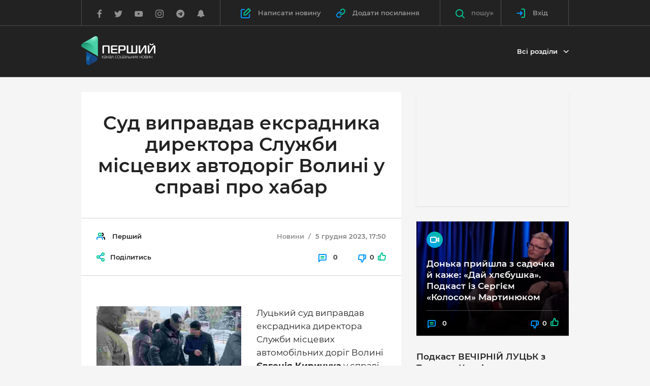

--- FILE ---
content_type: text/html; charset=UTF-8
request_url: https://pershyj.com/mistake/report
body_size: 489
content:
<!DOCTYPE HTML PUBLIC "-//W3C//DTD HTML 4.0 Transitional//EN">
<html class="mistake-window">
    <head>
        <meta http-equiv="Content-Type" content="text/html; charset=windows-1251">
        <title>Відправити помилку</title>
        <link rel="stylesheet" href="https://pershyj.com/reborn/src/css/app.min.css?v=x2399">
        <script rel="text/javascript" src="https://pershyj.com/js/mistake-modal.js"></script>
    </head>
    <body onload=readtxt() style="background: none">
        
        <br/>
            <form method="POST" action="https://pershyj.com/mistake/report" accept-charset="UTF-8" name="mistake"><input name="_token" type="hidden">
            <div class="form-group">
                <label for="url">Адреса сторінки:</label>
                <input id="m" size="35" readonly="readonly" class="form-control" name="url" type="text">
            </div>

            <div class="form-group">
                <label for="mis">Помилка:</label>
                <div id="m">
                    <script language="JavaScript">
                        console.log(p);
                        document.write(p.mis);
                    </script>
                </div>
            </div>
            <input id="m" readonly="readonly" name="mis" type="hidden">
            <div class="form-group">
                <label for="comment">Коментар:</label>
                <br/>
                <textarea id="m" rows="5" cols="30" class="form-control" name="comment"></textarea>
            </div>

            <div class="form-group">
                <input class="btn btn-default" type="submit" value="Відправити">
            </div>

        </form>
    <script defer src="https://static.cloudflareinsights.com/beacon.min.js/vcd15cbe7772f49c399c6a5babf22c1241717689176015" integrity="sha512-ZpsOmlRQV6y907TI0dKBHq9Md29nnaEIPlkf84rnaERnq6zvWvPUqr2ft8M1aS28oN72PdrCzSjY4U6VaAw1EQ==" data-cf-beacon='{"version":"2024.11.0","token":"1d37574579ee48d288c1e54adeaddb4b","r":1,"server_timing":{"name":{"cfCacheStatus":true,"cfEdge":true,"cfExtPri":true,"cfL4":true,"cfOrigin":true,"cfSpeedBrain":true},"location_startswith":null}}' crossorigin="anonymous"></script>
</body>
</html>


--- FILE ---
content_type: text/html; charset=utf-8
request_url: https://www.google.com/recaptcha/api2/aframe
body_size: 269
content:
<!DOCTYPE HTML><html><head><meta http-equiv="content-type" content="text/html; charset=UTF-8"></head><body><script nonce="K0BRj4_V8F88Fgws2TVZ_g">/** Anti-fraud and anti-abuse applications only. See google.com/recaptcha */ try{var clients={'sodar':'https://pagead2.googlesyndication.com/pagead/sodar?'};window.addEventListener("message",function(a){try{if(a.source===window.parent){var b=JSON.parse(a.data);var c=clients[b['id']];if(c){var d=document.createElement('img');d.src=c+b['params']+'&rc='+(localStorage.getItem("rc::a")?sessionStorage.getItem("rc::b"):"");window.document.body.appendChild(d);sessionStorage.setItem("rc::e",parseInt(sessionStorage.getItem("rc::e")||0)+1);localStorage.setItem("rc::h",'1765545382347');}}}catch(b){}});window.parent.postMessage("_grecaptcha_ready", "*");}catch(b){}</script></body></html>

--- FILE ---
content_type: text/css
request_url: https://pershyj.com/reborn/src/css/styles.css?v=15
body_size: 516
content:
.sidebar-last-news .h5 +.c-news-list {
    margin-top: 20px;
}
.sidebar-last-news .c-post-similar__title {
    margin-bottom: 0;
    text-align: center;
}
.sidebar-last-news .c-news-item.t-xs {
    margin-bottom: 5px;
}
.sidebar-last-news .c-news-item.t-xs .c-news-item__bottom {
    padding-left: 0;
}
.sidebar-last-news .c-news-item.t-xs .c-news-item__breadcrumbs {
    text-transform: none;
}
.sidebar-last-news .c-news-item.t-xs .c-news-item__time {
    line-height: 16px;
    display: inline;
    vertical-align: baseline;
}
.sidebar-last-news .c-news-item.t-xs .c-news-item__title {
    display: inline;
    margin-left: 4px;
    vertical-align: baseline;
}
.sidebar-last-news .day-divider {
    width: 100%;
    display: inline-block;
    border-bottom: 1px solid #222;
    border-color: rgba(34, 34, 34, 0.5);
    margin: 0 0 5px 0;
}

.c-news-item__greetings-wrap {
    height: 225px;
    width: 330px;
}

.c-news-item__greetings {
    padding: 20px;
    min-height: 225px;
    overflow: hidden;
    position: relative;
}

.radio-top {
    margin-bottom: 10px;
}

.c-news-item__greetings-link {
    position: absolute;
    left: 20px;
    right: 20px;
    bottom: 10px;
    width: auto;
    max-height: 210px;
    overflow: hidden;
    z-index: 1;
}
.c-news-item__greetings-link:hover {
    text-decoration: none;
}

.c-news-item__greetings:before,
.c-news-item__greetings-link:before{
    display: none;
}

.c-news-item__greetings:after {
    opacity: .5;
}

.c-news-item__greetings-photo {
    width: 135px;
    height: 135px;
    border-radius: 50%;
    border: 2px solid #ccc;
    margin-bottom: 10px;
}

.c-news-item__greetings-name {
    margin-bottom: 5px;
    color: #fff;
    font-size: 16px;
}

.c-news-item__greetings-text {
    color: #fff;
    font-size: 15px;
    line-height: 17px;
    font-weight: 500;
}

.sidebar-news .radio-lutsk {
    margin: 20px 0px;
}

.tv-sfera {
    margin-bottom: 20px;
}

.c-post-col__flex-col.sidebar-news {
    margin-bottom:20px;
}

@media (max-width: 679px) {
    .c-post-similar {
    display: none;
    }
    .c-news-item__greetings-wrap {
        width: 300px;
    }
}

@media (min-width: 768px) {
    figure.image-captioned.image-align-left {
        float: left;
        max-width: 50% !important;
        margin: 0px 10px 10px 0px !important;
        display: inline-block;
    }

    img.image-align-left {
        float: left;
        max-width: 50% !important;
        margin: 0px 10px 10px 0px !important;
        display: inline-block;
    }
}

@media (max-width: 1019px) {
    .c-post-col__flex-col.sidebar-news {
        width: 100%;
    }

    .radio-post {
        margin-bottom: 10px;
    }
}

@media (min-width: 1019px) {
    .radio-post {
        display: none;
    }
}

.c-post-text [data-oembed-url] {
    overflow: hidden;
}
@media (max-width: 1019px) {
    .c-home-top__flex-col.t-sidebar iframe:not(.embed-responsive) {
        height: 374px;
    }
}
@media (max-width: 1339px) {
    .c-post-similar__col.t-sidebar iframe:not(.embed-responsive) {
        height: 374px;
    }
}


--- FILE ---
content_type: application/javascript
request_url: https://pershyj.com/reborn/src/js/vendor/micron.min.js
body_size: 42
content:
document.addEventListener("DOMContentLoaded",function(){window.addEventListener("click",function(i){var t=i.target,n="mjs-",e=t.dataset.micron,a=t.dataset.micronDuration,r=t.dataset.micronTiming,o=t.dataset.micronBind,s=t.dataset.micronId;if(void 0===e)return!1;if("true"===o){if(void 0===s)return!1;if(void 0===(u=document.getElementById(s))||null===u)return!1;var d=u.cloneNode(!0);u.parentNode.replaceChild(d,u),d.classList.add(n+e)}else{var u;d=(u=t).cloneNode(!0);u.parentNode.replaceChild(d,u),d.classList.add(n+e)}void 0!==a?isNaN(a)?d.style.animationDuration=".30s":d.style.animationDuration=a+"s":d.style.animationDuration=".45s",void 0!==r&&("linear"===r||"ease-in"===r||"ease-out"===r||"ease-in-out"===r)?d.classList.add(n+r):d.classList.add(n+"ease-in-out")})});var Micron=function(){var i,t;return{getEle:function(n){return void 0!=(i=document.querySelector(n))&&null!=i?(t=i.cloneNode("true"),i.parentNode.replaceChild(t,i),this):this},interaction:function(i){if(void 0!==t&&null!==t){if(void 0!=i&&null!=i&&-1==i.indexOf(" ")){var n="mjs-"+i;return t.classList.add(n),this}return this}return this},duration:function(i){return void 0!=t&&null!=t&&0==isNaN(i)?(t.style.animationDuration=i+"s",this):this},timing:function(i){if(void 0!=t&&null!=t){if("linear"==i||"ease-in"==i||"ease-out"==i||"ease-in-out"==i){var n="mjs-"+i;return t.classList.add(n),this}return this}return this}}},micron=Micron();

--- FILE ---
content_type: image/svg+xml
request_url: https://pershyj.com/reborn/src/svg/ideil.svg
body_size: 247
content:
<svg xmlns="http://www.w3.org/2000/svg" viewBox="0 0 155 50" width="155" height="50">
    <path fill="#ffffff" d="M99.0722838,39.2499924 C96.009337,45.4464885 89.5364942,49.674125 82.02,49.674125 C71.5525,49.674125 63.0325,41.442875 63.0325,31.262875 C63.0325,21.082875 71.5525,12.851625 82.02,12.851625 C92.49,12.851625 100.93875,21.082875 100.93875,31.262875 C100.93875,32.345375 100.72125,33.500375 100.4325,34.511625 C100.4325,34.511625 91.76875,33.572875 91.76875,33.500375 C92.20125,32.345375 92.4175,32.561625 92.4175,31.262875 C92.4175,25.559125 87.725,20.866625 82.02,20.866625 C76.31625,20.866625 71.625,25.559125 71.625,31.262875 C71.625,36.967875 76.31625,41.660375 82.02,41.660375 C84.5309624,41.660375 86.8762913,40.7529599 88.6826145,39.2499924 L99.0722838,39.2499924 Z"/>
    <polygon fill="#ffffff" points="68.88 34.512 100.433 34.512 93.718 27.436 68.88 27.436"/>
    <path fill="#ffffff" d="M35.5235,12.85125 C25.271,12.85125 16.896,21.0825 16.896,31.26375 C16.896,41.44375 25.271,49.67375 35.5235,49.67375 C45.776,49.67375 54.00725,41.44375 54.00725,31.26375 C54.00725,21.0825 45.776,12.85125 35.5235,12.85125 M35.88475,41.66 C30.17975,41.66 25.48725,36.9675 25.48725,31.26375 C25.48725,25.56 30.17975,20.86625 35.88475,20.86625 C41.5885,20.86625 46.281,25.56 46.281,31.26375 C46.281,36.9675 41.5885,41.66 35.88475,41.66"/>
    <polygon fill="#ffffff" points="46.282 49.241 54.802 49.241 54.802 .503 46.282 .503"/>
    <polygon fill="#ffffff" points="127.723 49.241 136.244 49.241 136.244 .503 127.723 .503"/>
    <polygon fill="#ffffff" points=".794 49.241 9.314 49.241 9.314 13.285 .794 13.285"/>
    <path fill="#ffffff" d="M0,5.05375 C0,7.86875 2.2375,10.10875 5.05375,10.10875 C7.87125,10.10875 10.10875,7.86875 10.10875,5.05375 C10.10875,2.2375 7.87125,0 5.05375,0 C2.2375,0 0,2.2375 0,5.05375"/>
    <polygon fill="#ffffff" points="108.879 49.241 117.4 49.241 117.4 13.285 108.879 13.285"/>
    <path fill="#ffffff" d="M108.08525,5.05375 C108.08525,7.86875 110.324,10.10875 113.14025,10.10875 C115.954,10.10875 118.19275,7.86875 118.19275,5.05375 C118.19275,2.2375 115.954,0 113.14025,0 C110.324,0 108.08525,2.2375 108.08525,5.05375"/>
    <polygon fill="#fd0202" points="146.362 49.241 154.882 49.241 154.882 40.44 146.362 40.44"/>
</svg>

--- FILE ---
content_type: image/svg+xml
request_url: https://pershyj.com/reborn/src/svg/blockquote.svg
body_size: 167
content:
<svg xmlns="http://www.w3.org/2000/svg" width="24" height="20" viewBox="0 0 24 20">
  <defs>
    <linearGradient id="blockquote-a" x1="100%" x2="0%" y1="0%" y2="100%">
      <stop offset="0%" stop-color="#01C595"/>
      <stop offset="100%" stop-color="#0097FE"/>
    </linearGradient>
  </defs>
  <path fill="url(#blockquote-a)" fill-rule="evenodd" d="M74,3.12364425 C70.5457948,4.85901085 68.818718,6.89803601 68.818718,9.24078091 C70.2910022,9.41431757 71.5084498,10.0289174 72.4710971,11.0845987 C73.4337445,12.14028 73.915061,13.362249 73.915061,14.7505423 C73.915061,16.2256039 73.4479009,17.4692646 72.5135667,18.4815618 C71.5792324,19.493859 70.404254,20 68.9885961,20 C67.4030593,20 66.0298918,19.3420167 64.8690523,18.0260304 C63.7082128,16.710044 63.1278018,15.1120846 63.1278018,13.2321041 C63.1278018,7.59216269 66.2138897,3.18150542 72.3861581,0 L74,3.12364425 Z M60.8721982,3.12364425 C57.3896798,4.85901085 55.6484467,6.89803601 55.6484467,9.24078091 C57.1490441,9.41431757 58.380648,10.0289174 59.3432953,11.0845987 C60.3059427,12.14028 60.7872591,13.362249 60.7872591,14.7505423 C60.7872591,16.2256039 60.3130209,17.4692646 59.3645301,18.4815618 C58.4160393,19.493859 57.2339827,20 55.8183248,20 C54.232788,20 52.8666986,19.3420167 51.7200157,18.0260304 C50.5733328,16.710044 50,15.1120846 50,13.2321041 C50,7.59216269 53.0719315,3.18150542 59.2158867,0 L60.8721982,3.12364425 Z" transform="translate(-50)"/>
</svg>


--- FILE ---
content_type: application/javascript
request_url: https://pershyj.com/reborn/index.js?v=fxcmnt
body_size: 157703
content:
!function(t){function e(r){if(n[r])return n[r].exports;var i=n[r]={i:r,l:!1,exports:{}};return t[r].call(i.exports,i,i.exports,e),i.l=!0,i.exports}var n={};e.m=t,e.c=n,e.i=function(t){return t},e.d=function(t,n,r){e.o(t,n)||Object.defineProperty(t,n,{configurable:!1,enumerable:!0,get:r})},e.n=function(t){var n=t&&t.__esModule?function(){return t.default}:function(){return t};return e.d(n,"a",n),n},e.o=function(t,e){return Object.prototype.hasOwnProperty.call(t,e)},e.p="./",e(e.s=312)}([function(t,e,n){"use strict";function r(t){return"[object Array]"===k.call(t)}function i(t){return"[object ArrayBuffer]"===k.call(t)}function o(t){return"undefined"!=typeof FormData&&t instanceof FormData}function a(t){return"undefined"!=typeof ArrayBuffer&&ArrayBuffer.isView?ArrayBuffer.isView(t):t&&t.buffer&&t.buffer instanceof ArrayBuffer}function s(t){return"string"==typeof t}function u(t){return"number"==typeof t}function c(t){return void 0===t}function l(t){return null!==t&&"object"==typeof t}function f(t){return"[object Date]"===k.call(t)}function d(t){return"[object File]"===k.call(t)}function p(t){return"[object Blob]"===k.call(t)}function h(t){return"[object Function]"===k.call(t)}function v(t){return l(t)&&h(t.pipe)}function m(t){return"undefined"!=typeof URLSearchParams&&t instanceof URLSearchParams}function g(t){return t.replace(/^\s*/,"").replace(/\s*$/,"")}function y(){return"undefined"!=typeof window&&"undefined"!=typeof document&&"function"==typeof document.createElement}function b(t,e){if(null!==t&&void 0!==t)if("object"==typeof t||r(t)||(t=[t]),r(t))for(var n=0,i=t.length;n<i;n++)e.call(null,t[n],n,t);else for(var o in t)Object.prototype.hasOwnProperty.call(t,o)&&e.call(null,t[o],o,t)}function _(){function t(t,n){"object"==typeof e[n]&&"object"==typeof t?e[n]=_(e[n],t):e[n]=t}for(var e={},n=0,r=arguments.length;n<r;n++)b(arguments[n],t);return e}function w(t,e,n){return b(e,function(e,r){t[r]=n&&"function"==typeof e?x(e,n):e}),t}var x=n(18),k=Object.prototype.toString;t.exports={isArray:r,isArrayBuffer:i,isFormData:o,isArrayBufferView:a,isString:s,isNumber:u,isObject:l,isUndefined:c,isDate:f,isFile:d,isBlob:p,isFunction:h,isStream:v,isURLSearchParams:m,isStandardBrowserEnv:y,forEach:b,merge:_,extend:w,trim:g}},function(t,e,n){var r,i;/*!
 * jQuery JavaScript Library v3.2.1
 * https://jquery.com/
 *
 * Includes Sizzle.js
 * https://sizzlejs.com/
 *
 * Copyright JS Foundation and other contributors
 * Released under the MIT license
 * https://jquery.org/license
 *
 * Date: 2017-03-20T18:59Z
 */
!function(e,n){"use strict";"object"==typeof t&&"object"==typeof t.exports?t.exports=e.document?n(e,!0):function(t){if(!t.document)throw new Error("jQuery requires a window with a document");return n(t)}:n(e)}("undefined"!=typeof window?window:this,function(n,o){"use strict";function a(t,e){e=e||at;var n=e.createElement("script");n.text=t,e.head.appendChild(n).parentNode.removeChild(n)}function s(t){var e=!!t&&"length"in t&&t.length,n=bt.type(t);return"function"!==n&&!bt.isWindow(t)&&("array"===n||0===e||"number"==typeof e&&e>0&&e-1 in t)}function u(t,e){return t.nodeName&&t.nodeName.toLowerCase()===e.toLowerCase()}function c(t,e,n){return bt.isFunction(e)?bt.grep(t,function(t,r){return!!e.call(t,r,t)!==n}):e.nodeType?bt.grep(t,function(t){return t===e!==n}):"string"!=typeof e?bt.grep(t,function(t){return ft.call(e,t)>-1!==n}):Tt.test(e)?bt.filter(e,t,n):(e=bt.filter(e,t),bt.grep(t,function(t){return ft.call(e,t)>-1!==n&&1===t.nodeType}))}function l(t,e){for(;(t=t[e])&&1!==t.nodeType;);return t}function f(t){var e={};return bt.each(t.match(zt)||[],function(t,n){e[n]=!0}),e}function d(t){return t}function p(t){throw t}function h(t,e,n,r){var i;try{t&&bt.isFunction(i=t.promise)?i.call(t).done(e).fail(n):t&&bt.isFunction(i=t.then)?i.call(t,e,n):e.apply(void 0,[t].slice(r))}catch(t){n.apply(void 0,[t])}}function v(){at.removeEventListener("DOMContentLoaded",v),n.removeEventListener("load",v),bt.ready()}function m(){this.expando=bt.expando+m.uid++}function g(t){return"true"===t||"false"!==t&&("null"===t?null:t===+t+""?+t:Ut.test(t)?JSON.parse(t):t)}function y(t,e,n){var r;if(void 0===n&&1===t.nodeType)if(r="data-"+e.replace(qt,"-$&").toLowerCase(),"string"==typeof(n=t.getAttribute(r))){try{n=g(n)}catch(t){}It.set(t,e,n)}else n=void 0;return n}function b(t,e,n,r){var i,o=1,a=20,s=r?function(){return r.cur()}:function(){return bt.css(t,e,"")},u=s(),c=n&&n[3]||(bt.cssNumber[e]?"":"px"),l=(bt.cssNumber[e]||"px"!==c&&+u)&&Ht.exec(bt.css(t,e));if(l&&l[3]!==c){c=c||l[3],n=n||[],l=+u||1;do{o=o||".5",l/=o,bt.style(t,e,l+c)}while(o!==(o=s()/u)&&1!==o&&--a)}return n&&(l=+l||+u||0,i=n[1]?l+(n[1]+1)*n[2]:+n[2],r&&(r.unit=c,r.start=l,r.end=i)),i}function _(t){var e,n=t.ownerDocument,r=t.nodeName,i=Gt[r];return i||(e=n.body.appendChild(n.createElement(r)),i=bt.css(e,"display"),e.parentNode.removeChild(e),"none"===i&&(i="block"),Gt[r]=i,i)}function w(t,e){for(var n,r,i=[],o=0,a=t.length;o<a;o++)r=t[o],r.style&&(n=r.style.display,e?("none"===n&&(i[o]=Mt.get(r,"display")||null,i[o]||(r.style.display="")),""===r.style.display&&Vt(r)&&(i[o]=_(r))):"none"!==n&&(i[o]="none",Mt.set(r,"display",n)));for(o=0;o<a;o++)null!=i[o]&&(t[o].style.display=i[o]);return t}function x(t,e){var n;return n=void 0!==t.getElementsByTagName?t.getElementsByTagName(e||"*"):void 0!==t.querySelectorAll?t.querySelectorAll(e||"*"):[],void 0===e||e&&u(t,e)?bt.merge([t],n):n}function k(t,e){for(var n=0,r=t.length;n<r;n++)Mt.set(t[n],"globalEval",!e||Mt.get(e[n],"globalEval"))}function C(t,e,n,r,i){for(var o,a,s,u,c,l,f=e.createDocumentFragment(),d=[],p=0,h=t.length;p<h;p++)if((o=t[p])||0===o)if("object"===bt.type(o))bt.merge(d,o.nodeType?[o]:o);else if(Zt.test(o)){for(a=a||f.appendChild(e.createElement("div")),s=(Qt.exec(o)||["",""])[1].toLowerCase(),u=Jt[s]||Jt._default,a.innerHTML=u[1]+bt.htmlPrefilter(o)+u[2],l=u[0];l--;)a=a.lastChild;bt.merge(d,a.childNodes),a=f.firstChild,a.textContent=""}else d.push(e.createTextNode(o));for(f.textContent="",p=0;o=d[p++];)if(r&&bt.inArray(o,r)>-1)i&&i.push(o);else if(c=bt.contains(o.ownerDocument,o),a=x(f.appendChild(o),"script"),c&&k(a),n)for(l=0;o=a[l++];)Yt.test(o.type||"")&&n.push(o);return f}function E(){return!0}function $(){return!1}function A(){try{return at.activeElement}catch(t){}}function S(t,e,n,r,i,o){var a,s;if("object"==typeof e){"string"!=typeof n&&(r=r||n,n=void 0);for(s in e)S(t,s,n,r,e[s],o);return t}if(null==r&&null==i?(i=n,r=n=void 0):null==i&&("string"==typeof n?(i=r,r=void 0):(i=r,r=n,n=void 0)),!1===i)i=$;else if(!i)return t;return 1===o&&(a=i,i=function(t){return bt().off(t),a.apply(this,arguments)},i.guid=a.guid||(a.guid=bt.guid++)),t.each(function(){bt.event.add(this,e,i,r,n)})}function T(t,e){return u(t,"table")&&u(11!==e.nodeType?e:e.firstChild,"tr")?bt(">tbody",t)[0]||t:t}function F(t){return t.type=(null!==t.getAttribute("type"))+"/"+t.type,t}function j(t){var e=se.exec(t.type);return e?t.type=e[1]:t.removeAttribute("type"),t}function O(t,e){var n,r,i,o,a,s,u,c;if(1===e.nodeType){if(Mt.hasData(t)&&(o=Mt.access(t),a=Mt.set(e,o),c=o.events)){delete a.handle,a.events={};for(i in c)for(n=0,r=c[i].length;n<r;n++)bt.event.add(e,i,c[i][n])}It.hasData(t)&&(s=It.access(t),u=bt.extend({},s),It.set(e,u))}}function L(t,e){var n=e.nodeName.toLowerCase();"input"===n&&Kt.test(t.type)?e.checked=t.checked:"input"!==n&&"textarea"!==n||(e.defaultValue=t.defaultValue)}function z(t,e,n,r){e=ct.apply([],e);var i,o,s,u,c,l,f=0,d=t.length,p=d-1,h=e[0],v=bt.isFunction(h);if(v||d>1&&"string"==typeof h&&!gt.checkClone&&ae.test(h))return t.each(function(i){var o=t.eq(i);v&&(e[0]=h.call(this,i,o.html())),z(o,e,n,r)});if(d&&(i=C(e,t[0].ownerDocument,!1,t,r),o=i.firstChild,1===i.childNodes.length&&(i=o),o||r)){for(s=bt.map(x(i,"script"),F),u=s.length;f<d;f++)c=i,f!==p&&(c=bt.clone(c,!0,!0),u&&bt.merge(s,x(c,"script"))),n.call(t[f],c,f);if(u)for(l=s[s.length-1].ownerDocument,bt.map(s,j),f=0;f<u;f++)c=s[f],Yt.test(c.type||"")&&!Mt.access(c,"globalEval")&&bt.contains(l,c)&&(c.src?bt._evalUrl&&bt._evalUrl(c.src):a(c.textContent.replace(ue,""),l))}return t}function P(t,e,n){for(var r,i=e?bt.filter(e,t):t,o=0;null!=(r=i[o]);o++)n||1!==r.nodeType||bt.cleanData(x(r)),r.parentNode&&(n&&bt.contains(r.ownerDocument,r)&&k(x(r,"script")),r.parentNode.removeChild(r));return t}function D(t,e,n){var r,i,o,a,s=t.style;return n=n||fe(t),n&&(a=n.getPropertyValue(e)||n[e],""!==a||bt.contains(t.ownerDocument,t)||(a=bt.style(t,e)),!gt.pixelMarginRight()&&le.test(a)&&ce.test(e)&&(r=s.width,i=s.minWidth,o=s.maxWidth,s.minWidth=s.maxWidth=s.width=a,a=n.width,s.width=r,s.minWidth=i,s.maxWidth=o)),void 0!==a?a+"":a}function N(t,e){return{get:function(){return t()?void delete this.get:(this.get=e).apply(this,arguments)}}}function R(t){if(t in ge)return t;for(var e=t[0].toUpperCase()+t.slice(1),n=me.length;n--;)if((t=me[n]+e)in ge)return t}function M(t){var e=bt.cssProps[t];return e||(e=bt.cssProps[t]=R(t)||t),e}function I(t,e,n){var r=Ht.exec(e);return r?Math.max(0,r[2]-(n||0))+(r[3]||"px"):e}function U(t,e,n,r,i){var o,a=0;for(o=n===(r?"border":"content")?4:"width"===e?1:0;o<4;o+=2)"margin"===n&&(a+=bt.css(t,n+Wt[o],!0,i)),r?("content"===n&&(a-=bt.css(t,"padding"+Wt[o],!0,i)),"margin"!==n&&(a-=bt.css(t,"border"+Wt[o]+"Width",!0,i))):(a+=bt.css(t,"padding"+Wt[o],!0,i),"padding"!==n&&(a+=bt.css(t,"border"+Wt[o]+"Width",!0,i)));return a}function q(t,e,n){var r,i=fe(t),o=D(t,e,i),a="border-box"===bt.css(t,"boxSizing",!1,i);return le.test(o)?o:(r=a&&(gt.boxSizingReliable()||o===t.style[e]),"auto"===o&&(o=t["offset"+e[0].toUpperCase()+e.slice(1)]),(o=parseFloat(o)||0)+U(t,e,n||(a?"border":"content"),r,i)+"px")}function B(t,e,n,r,i){return new B.prototype.init(t,e,n,r,i)}function H(){be&&(!1===at.hidden&&n.requestAnimationFrame?n.requestAnimationFrame(H):n.setTimeout(H,bt.fx.interval),bt.fx.tick())}function W(){return n.setTimeout(function(){ye=void 0}),ye=bt.now()}function V(t,e){var n,r=0,i={height:t};for(e=e?1:0;r<4;r+=2-e)n=Wt[r],i["margin"+n]=i["padding"+n]=t;return e&&(i.opacity=i.width=t),i}function X(t,e,n){for(var r,i=(Q.tweeners[e]||[]).concat(Q.tweeners["*"]),o=0,a=i.length;o<a;o++)if(r=i[o].call(n,e,t))return r}function G(t,e,n){var r,i,o,a,s,u,c,l,f="width"in e||"height"in e,d=this,p={},h=t.style,v=t.nodeType&&Vt(t),m=Mt.get(t,"fxshow");n.queue||(a=bt._queueHooks(t,"fx"),null==a.unqueued&&(a.unqueued=0,s=a.empty.fire,a.empty.fire=function(){a.unqueued||s()}),a.unqueued++,d.always(function(){d.always(function(){a.unqueued--,bt.queue(t,"fx").length||a.empty.fire()})}));for(r in e)if(i=e[r],_e.test(i)){if(delete e[r],o=o||"toggle"===i,i===(v?"hide":"show")){if("show"!==i||!m||void 0===m[r])continue;v=!0}p[r]=m&&m[r]||bt.style(t,r)}if((u=!bt.isEmptyObject(e))||!bt.isEmptyObject(p)){f&&1===t.nodeType&&(n.overflow=[h.overflow,h.overflowX,h.overflowY],c=m&&m.display,null==c&&(c=Mt.get(t,"display")),l=bt.css(t,"display"),"none"===l&&(c?l=c:(w([t],!0),c=t.style.display||c,l=bt.css(t,"display"),w([t]))),("inline"===l||"inline-block"===l&&null!=c)&&"none"===bt.css(t,"float")&&(u||(d.done(function(){h.display=c}),null==c&&(l=h.display,c="none"===l?"":l)),h.display="inline-block")),n.overflow&&(h.overflow="hidden",d.always(function(){h.overflow=n.overflow[0],h.overflowX=n.overflow[1],h.overflowY=n.overflow[2]})),u=!1;for(r in p)u||(m?"hidden"in m&&(v=m.hidden):m=Mt.access(t,"fxshow",{display:c}),o&&(m.hidden=!v),v&&w([t],!0),d.done(function(){v||w([t]),Mt.remove(t,"fxshow");for(r in p)bt.style(t,r,p[r])})),u=X(v?m[r]:0,r,d),r in m||(m[r]=u.start,v&&(u.end=u.start,u.start=0))}}function K(t,e){var n,r,i,o,a;for(n in t)if(r=bt.camelCase(n),i=e[r],o=t[n],Array.isArray(o)&&(i=o[1],o=t[n]=o[0]),n!==r&&(t[r]=o,delete t[n]),(a=bt.cssHooks[r])&&"expand"in a){o=a.expand(o),delete t[r];for(n in o)n in t||(t[n]=o[n],e[n]=i)}else e[r]=i}function Q(t,e,n){var r,i,o=0,a=Q.prefilters.length,s=bt.Deferred().always(function(){delete u.elem}),u=function(){if(i)return!1;for(var e=ye||W(),n=Math.max(0,c.startTime+c.duration-e),r=n/c.duration||0,o=1-r,a=0,u=c.tweens.length;a<u;a++)c.tweens[a].run(o);return s.notifyWith(t,[c,o,n]),o<1&&u?n:(u||s.notifyWith(t,[c,1,0]),s.resolveWith(t,[c]),!1)},c=s.promise({elem:t,props:bt.extend({},e),opts:bt.extend(!0,{specialEasing:{},easing:bt.easing._default},n),originalProperties:e,originalOptions:n,startTime:ye||W(),duration:n.duration,tweens:[],createTween:function(e,n){var r=bt.Tween(t,c.opts,e,n,c.opts.specialEasing[e]||c.opts.easing);return c.tweens.push(r),r},stop:function(e){var n=0,r=e?c.tweens.length:0;if(i)return this;for(i=!0;n<r;n++)c.tweens[n].run(1);return e?(s.notifyWith(t,[c,1,0]),s.resolveWith(t,[c,e])):s.rejectWith(t,[c,e]),this}}),l=c.props;for(K(l,c.opts.specialEasing);o<a;o++)if(r=Q.prefilters[o].call(c,t,l,c.opts))return bt.isFunction(r.stop)&&(bt._queueHooks(c.elem,c.opts.queue).stop=bt.proxy(r.stop,r)),r;return bt.map(l,X,c),bt.isFunction(c.opts.start)&&c.opts.start.call(t,c),c.progress(c.opts.progress).done(c.opts.done,c.opts.complete).fail(c.opts.fail).always(c.opts.always),bt.fx.timer(bt.extend(u,{elem:t,anim:c,queue:c.opts.queue})),c}function Y(t){return(t.match(zt)||[]).join(" ")}function J(t){return t.getAttribute&&t.getAttribute("class")||""}function Z(t,e,n,r){var i;if(Array.isArray(e))bt.each(e,function(e,i){n||je.test(t)?r(t,i):Z(t+"["+("object"==typeof i&&null!=i?e:"")+"]",i,n,r)});else if(n||"object"!==bt.type(e))r(t,e);else for(i in e)Z(t+"["+i+"]",e[i],n,r)}function tt(t){return function(e,n){"string"!=typeof e&&(n=e,e="*");var r,i=0,o=e.toLowerCase().match(zt)||[];if(bt.isFunction(n))for(;r=o[i++];)"+"===r[0]?(r=r.slice(1)||"*",(t[r]=t[r]||[]).unshift(n)):(t[r]=t[r]||[]).push(n)}}function et(t,e,n,r){function i(s){var u;return o[s]=!0,bt.each(t[s]||[],function(t,s){var c=s(e,n,r);return"string"!=typeof c||a||o[c]?a?!(u=c):void 0:(e.dataTypes.unshift(c),i(c),!1)}),u}var o={},a=t===Be;return i(e.dataTypes[0])||!o["*"]&&i("*")}function nt(t,e){var n,r,i=bt.ajaxSettings.flatOptions||{};for(n in e)void 0!==e[n]&&((i[n]?t:r||(r={}))[n]=e[n]);return r&&bt.extend(!0,t,r),t}function rt(t,e,n){for(var r,i,o,a,s=t.contents,u=t.dataTypes;"*"===u[0];)u.shift(),void 0===r&&(r=t.mimeType||e.getResponseHeader("Content-Type"));if(r)for(i in s)if(s[i]&&s[i].test(r)){u.unshift(i);break}if(u[0]in n)o=u[0];else{for(i in n){if(!u[0]||t.converters[i+" "+u[0]]){o=i;break}a||(a=i)}o=o||a}if(o)return o!==u[0]&&u.unshift(o),n[o]}function it(t,e,n,r){var i,o,a,s,u,c={},l=t.dataTypes.slice();if(l[1])for(a in t.converters)c[a.toLowerCase()]=t.converters[a];for(o=l.shift();o;)if(t.responseFields[o]&&(n[t.responseFields[o]]=e),!u&&r&&t.dataFilter&&(e=t.dataFilter(e,t.dataType)),u=o,o=l.shift())if("*"===o)o=u;else if("*"!==u&&u!==o){if(!(a=c[u+" "+o]||c["* "+o]))for(i in c)if(s=i.split(" "),s[1]===o&&(a=c[u+" "+s[0]]||c["* "+s[0]])){!0===a?a=c[i]:!0!==c[i]&&(o=s[0],l.unshift(s[1]));break}if(!0!==a)if(a&&t.throws)e=a(e);else try{e=a(e)}catch(t){return{state:"parsererror",error:a?t:"No conversion from "+u+" to "+o}}}return{state:"success",data:e}}var ot=[],at=n.document,st=Object.getPrototypeOf,ut=ot.slice,ct=ot.concat,lt=ot.push,ft=ot.indexOf,dt={},pt=dt.toString,ht=dt.hasOwnProperty,vt=ht.toString,mt=vt.call(Object),gt={},yt="3.2.1",bt=function(t,e){return new bt.fn.init(t,e)},_t=/^[\s\uFEFF\xA0]+|[\s\uFEFF\xA0]+$/g,wt=/^-ms-/,xt=/-([a-z])/g,kt=function(t,e){return e.toUpperCase()};bt.fn=bt.prototype={jquery:yt,constructor:bt,length:0,toArray:function(){return ut.call(this)},get:function(t){return null==t?ut.call(this):t<0?this[t+this.length]:this[t]},pushStack:function(t){var e=bt.merge(this.constructor(),t);return e.prevObject=this,e},each:function(t){return bt.each(this,t)},map:function(t){return this.pushStack(bt.map(this,function(e,n){return t.call(e,n,e)}))},slice:function(){return this.pushStack(ut.apply(this,arguments))},first:function(){return this.eq(0)},last:function(){return this.eq(-1)},eq:function(t){var e=this.length,n=+t+(t<0?e:0);return this.pushStack(n>=0&&n<e?[this[n]]:[])},end:function(){return this.prevObject||this.constructor()},push:lt,sort:ot.sort,splice:ot.splice},bt.extend=bt.fn.extend=function(){var t,e,n,r,i,o,a=arguments[0]||{},s=1,u=arguments.length,c=!1;for("boolean"==typeof a&&(c=a,a=arguments[s]||{},s++),"object"==typeof a||bt.isFunction(a)||(a={}),s===u&&(a=this,s--);s<u;s++)if(null!=(t=arguments[s]))for(e in t)n=a[e],r=t[e],a!==r&&(c&&r&&(bt.isPlainObject(r)||(i=Array.isArray(r)))?(i?(i=!1,o=n&&Array.isArray(n)?n:[]):o=n&&bt.isPlainObject(n)?n:{},a[e]=bt.extend(c,o,r)):void 0!==r&&(a[e]=r));return a},bt.extend({expando:"jQuery"+(yt+Math.random()).replace(/\D/g,""),isReady:!0,error:function(t){throw new Error(t)},noop:function(){},isFunction:function(t){return"function"===bt.type(t)},isWindow:function(t){return null!=t&&t===t.window},isNumeric:function(t){var e=bt.type(t);return("number"===e||"string"===e)&&!isNaN(t-parseFloat(t))},isPlainObject:function(t){var e,n;return!(!t||"[object Object]"!==pt.call(t))&&(!(e=st(t))||"function"==typeof(n=ht.call(e,"constructor")&&e.constructor)&&vt.call(n)===mt)},isEmptyObject:function(t){var e;for(e in t)return!1;return!0},type:function(t){return null==t?t+"":"object"==typeof t||"function"==typeof t?dt[pt.call(t)]||"object":typeof t},globalEval:function(t){a(t)},camelCase:function(t){return t.replace(wt,"ms-").replace(xt,kt)},each:function(t,e){var n,r=0;if(s(t))for(n=t.length;r<n&&!1!==e.call(t[r],r,t[r]);r++);else for(r in t)if(!1===e.call(t[r],r,t[r]))break;return t},trim:function(t){return null==t?"":(t+"").replace(_t,"")},makeArray:function(t,e){var n=e||[];return null!=t&&(s(Object(t))?bt.merge(n,"string"==typeof t?[t]:t):lt.call(n,t)),n},inArray:function(t,e,n){return null==e?-1:ft.call(e,t,n)},merge:function(t,e){for(var n=+e.length,r=0,i=t.length;r<n;r++)t[i++]=e[r];return t.length=i,t},grep:function(t,e,n){for(var r=[],i=0,o=t.length,a=!n;i<o;i++)!e(t[i],i)!==a&&r.push(t[i]);return r},map:function(t,e,n){var r,i,o=0,a=[];if(s(t))for(r=t.length;o<r;o++)null!=(i=e(t[o],o,n))&&a.push(i);else for(o in t)null!=(i=e(t[o],o,n))&&a.push(i);return ct.apply([],a)},guid:1,proxy:function(t,e){var n,r,i;if("string"==typeof e&&(n=t[e],e=t,t=n),bt.isFunction(t))return r=ut.call(arguments,2),i=function(){return t.apply(e||this,r.concat(ut.call(arguments)))},i.guid=t.guid=t.guid||bt.guid++,i},now:Date.now,support:gt}),"function"==typeof Symbol&&(bt.fn[Symbol.iterator]=ot[Symbol.iterator]),bt.each("Boolean Number String Function Array Date RegExp Object Error Symbol".split(" "),function(t,e){dt["[object "+e+"]"]=e.toLowerCase()});var Ct=/*!
 * Sizzle CSS Selector Engine v2.3.3
 * https://sizzlejs.com/
 *
 * Copyright jQuery Foundation and other contributors
 * Released under the MIT license
 * http://jquery.org/license
 *
 * Date: 2016-08-08
 */
function(t){function e(t,e,n,r){var i,o,a,s,u,c,l,d=e&&e.ownerDocument,h=e?e.nodeType:9;if(n=n||[],"string"!=typeof t||!t||1!==h&&9!==h&&11!==h)return n;if(!r&&((e?e.ownerDocument||e:U)!==L&&O(e),e=e||L,P)){if(11!==h&&(u=gt.exec(t)))if(i=u[1]){if(9===h){if(!(a=e.getElementById(i)))return n;if(a.id===i)return n.push(a),n}else if(d&&(a=d.getElementById(i))&&M(e,a)&&a.id===i)return n.push(a),n}else{if(u[2])return J.apply(n,e.getElementsByTagName(t)),n;if((i=u[3])&&x.getElementsByClassName&&e.getElementsByClassName)return J.apply(n,e.getElementsByClassName(i)),n}if(x.qsa&&!V[t+" "]&&(!D||!D.test(t))){if(1!==h)d=e,l=t;else if("object"!==e.nodeName.toLowerCase()){for((s=e.getAttribute("id"))?s=s.replace(wt,xt):e.setAttribute("id",s=I),c=$(t),o=c.length;o--;)c[o]="#"+s+" "+p(c[o]);l=c.join(","),d=yt.test(t)&&f(e.parentNode)||e}if(l)try{return J.apply(n,d.querySelectorAll(l)),n}catch(t){}finally{s===I&&e.removeAttribute("id")}}}return S(t.replace(st,"$1"),e,n,r)}function n(){function t(n,r){return e.push(n+" ")>k.cacheLength&&delete t[e.shift()],t[n+" "]=r}var e=[];return t}function r(t){return t[I]=!0,t}function i(t){var e=L.createElement("fieldset");try{return!!t(e)}catch(t){return!1}finally{e.parentNode&&e.parentNode.removeChild(e),e=null}}function o(t,e){for(var n=t.split("|"),r=n.length;r--;)k.attrHandle[n[r]]=e}function a(t,e){var n=e&&t,r=n&&1===t.nodeType&&1===e.nodeType&&t.sourceIndex-e.sourceIndex;if(r)return r;if(n)for(;n=n.nextSibling;)if(n===e)return-1;return t?1:-1}function s(t){return function(e){return"input"===e.nodeName.toLowerCase()&&e.type===t}}function u(t){return function(e){var n=e.nodeName.toLowerCase();return("input"===n||"button"===n)&&e.type===t}}function c(t){return function(e){return"form"in e?e.parentNode&&!1===e.disabled?"label"in e?"label"in e.parentNode?e.parentNode.disabled===t:e.disabled===t:e.isDisabled===t||e.isDisabled!==!t&&Ct(e)===t:e.disabled===t:"label"in e&&e.disabled===t}}function l(t){return r(function(e){return e=+e,r(function(n,r){for(var i,o=t([],n.length,e),a=o.length;a--;)n[i=o[a]]&&(n[i]=!(r[i]=n[i]))})})}function f(t){return t&&void 0!==t.getElementsByTagName&&t}function d(){}function p(t){for(var e=0,n=t.length,r="";e<n;e++)r+=t[e].value;return r}function h(t,e,n){var r=e.dir,i=e.next,o=i||r,a=n&&"parentNode"===o,s=B++;return e.first?function(e,n,i){for(;e=e[r];)if(1===e.nodeType||a)return t(e,n,i);return!1}:function(e,n,u){var c,l,f,d=[q,s];if(u){for(;e=e[r];)if((1===e.nodeType||a)&&t(e,n,u))return!0}else for(;e=e[r];)if(1===e.nodeType||a)if(f=e[I]||(e[I]={}),l=f[e.uniqueID]||(f[e.uniqueID]={}),i&&i===e.nodeName.toLowerCase())e=e[r]||e;else{if((c=l[o])&&c[0]===q&&c[1]===s)return d[2]=c[2];if(l[o]=d,d[2]=t(e,n,u))return!0}return!1}}function v(t){return t.length>1?function(e,n,r){for(var i=t.length;i--;)if(!t[i](e,n,r))return!1;return!0}:t[0]}function m(t,n,r){for(var i=0,o=n.length;i<o;i++)e(t,n[i],r);return r}function g(t,e,n,r,i){for(var o,a=[],s=0,u=t.length,c=null!=e;s<u;s++)(o=t[s])&&(n&&!n(o,r,i)||(a.push(o),c&&e.push(s)));return a}function y(t,e,n,i,o,a){return i&&!i[I]&&(i=y(i)),o&&!o[I]&&(o=y(o,a)),r(function(r,a,s,u){var c,l,f,d=[],p=[],h=a.length,v=r||m(e||"*",s.nodeType?[s]:s,[]),y=!t||!r&&e?v:g(v,d,t,s,u),b=n?o||(r?t:h||i)?[]:a:y;if(n&&n(y,b,s,u),i)for(c=g(b,p),i(c,[],s,u),l=c.length;l--;)(f=c[l])&&(b[p[l]]=!(y[p[l]]=f));if(r){if(o||t){if(o){for(c=[],l=b.length;l--;)(f=b[l])&&c.push(y[l]=f);o(null,b=[],c,u)}for(l=b.length;l--;)(f=b[l])&&(c=o?tt(r,f):d[l])>-1&&(r[c]=!(a[c]=f))}}else b=g(b===a?b.splice(h,b.length):b),o?o(null,a,b,u):J.apply(a,b)})}function b(t){for(var e,n,r,i=t.length,o=k.relative[t[0].type],a=o||k.relative[" "],s=o?1:0,u=h(function(t){return t===e},a,!0),c=h(function(t){return tt(e,t)>-1},a,!0),l=[function(t,n,r){var i=!o&&(r||n!==T)||((e=n).nodeType?u(t,n,r):c(t,n,r));return e=null,i}];s<i;s++)if(n=k.relative[t[s].type])l=[h(v(l),n)];else{if(n=k.filter[t[s].type].apply(null,t[s].matches),n[I]){for(r=++s;r<i&&!k.relative[t[r].type];r++);return y(s>1&&v(l),s>1&&p(t.slice(0,s-1).concat({value:" "===t[s-2].type?"*":""})).replace(st,"$1"),n,s<r&&b(t.slice(s,r)),r<i&&b(t=t.slice(r)),r<i&&p(t))}l.push(n)}return v(l)}function _(t,n){var i=n.length>0,o=t.length>0,a=function(r,a,s,u,c){var l,f,d,p=0,h="0",v=r&&[],m=[],y=T,b=r||o&&k.find.TAG("*",c),_=q+=null==y?1:Math.random()||.1,w=b.length;for(c&&(T=a===L||a||c);h!==w&&null!=(l=b[h]);h++){if(o&&l){for(f=0,a||l.ownerDocument===L||(O(l),s=!P);d=t[f++];)if(d(l,a||L,s)){u.push(l);break}c&&(q=_)}i&&((l=!d&&l)&&p--,r&&v.push(l))}if(p+=h,i&&h!==p){for(f=0;d=n[f++];)d(v,m,a,s);if(r){if(p>0)for(;h--;)v[h]||m[h]||(m[h]=Q.call(u));m=g(m)}J.apply(u,m),c&&!r&&m.length>0&&p+n.length>1&&e.uniqueSort(u)}return c&&(q=_,T=y),v};return i?r(a):a}var w,x,k,C,E,$,A,S,T,F,j,O,L,z,P,D,N,R,M,I="sizzle"+1*new Date,U=t.document,q=0,B=0,H=n(),W=n(),V=n(),X=function(t,e){return t===e&&(j=!0),0},G={}.hasOwnProperty,K=[],Q=K.pop,Y=K.push,J=K.push,Z=K.slice,tt=function(t,e){for(var n=0,r=t.length;n<r;n++)if(t[n]===e)return n;return-1},et="checked|selected|async|autofocus|autoplay|controls|defer|disabled|hidden|ismap|loop|multiple|open|readonly|required|scoped",nt="[\\x20\\t\\r\\n\\f]",rt="(?:\\\\.|[\\w-]|[^\0-\\xa0])+",it="\\["+nt+"*("+rt+")(?:"+nt+"*([*^$|!~]?=)"+nt+"*(?:'((?:\\\\.|[^\\\\'])*)'|\"((?:\\\\.|[^\\\\\"])*)\"|("+rt+"))|)"+nt+"*\\]",ot=":("+rt+")(?:\\((('((?:\\\\.|[^\\\\'])*)'|\"((?:\\\\.|[^\\\\\"])*)\")|((?:\\\\.|[^\\\\()[\\]]|"+it+")*)|.*)\\)|)",at=new RegExp(nt+"+","g"),st=new RegExp("^"+nt+"+|((?:^|[^\\\\])(?:\\\\.)*)"+nt+"+$","g"),ut=new RegExp("^"+nt+"*,"+nt+"*"),ct=new RegExp("^"+nt+"*([>+~]|"+nt+")"+nt+"*"),lt=new RegExp("="+nt+"*([^\\]'\"]*?)"+nt+"*\\]","g"),ft=new RegExp(ot),dt=new RegExp("^"+rt+"$"),pt={ID:new RegExp("^#("+rt+")"),CLASS:new RegExp("^\\.("+rt+")"),TAG:new RegExp("^("+rt+"|[*])"),ATTR:new RegExp("^"+it),PSEUDO:new RegExp("^"+ot),CHILD:new RegExp("^:(only|first|last|nth|nth-last)-(child|of-type)(?:\\("+nt+"*(even|odd|(([+-]|)(\\d*)n|)"+nt+"*(?:([+-]|)"+nt+"*(\\d+)|))"+nt+"*\\)|)","i"),bool:new RegExp("^(?:"+et+")$","i"),needsContext:new RegExp("^"+nt+"*[>+~]|:(even|odd|eq|gt|lt|nth|first|last)(?:\\("+nt+"*((?:-\\d)?\\d*)"+nt+"*\\)|)(?=[^-]|$)","i")},ht=/^(?:input|select|textarea|button)$/i,vt=/^h\d$/i,mt=/^[^{]+\{\s*\[native \w/,gt=/^(?:#([\w-]+)|(\w+)|\.([\w-]+))$/,yt=/[+~]/,bt=new RegExp("\\\\([\\da-f]{1,6}"+nt+"?|("+nt+")|.)","ig"),_t=function(t,e,n){var r="0x"+e-65536;return r!==r||n?e:r<0?String.fromCharCode(r+65536):String.fromCharCode(r>>10|55296,1023&r|56320)},wt=/([\0-\x1f\x7f]|^-?\d)|^-$|[^\0-\x1f\x7f-\uFFFF\w-]/g,xt=function(t,e){return e?"\0"===t?"�":t.slice(0,-1)+"\\"+t.charCodeAt(t.length-1).toString(16)+" ":"\\"+t},kt=function(){O()},Ct=h(function(t){return!0===t.disabled&&("form"in t||"label"in t)},{dir:"parentNode",next:"legend"});try{J.apply(K=Z.call(U.childNodes),U.childNodes),K[U.childNodes.length].nodeType}catch(t){J={apply:K.length?function(t,e){Y.apply(t,Z.call(e))}:function(t,e){for(var n=t.length,r=0;t[n++]=e[r++];);t.length=n-1}}}x=e.support={},E=e.isXML=function(t){var e=t&&(t.ownerDocument||t).documentElement;return!!e&&"HTML"!==e.nodeName},O=e.setDocument=function(t){var e,n,r=t?t.ownerDocument||t:U;return r!==L&&9===r.nodeType&&r.documentElement?(L=r,z=L.documentElement,P=!E(L),U!==L&&(n=L.defaultView)&&n.top!==n&&(n.addEventListener?n.addEventListener("unload",kt,!1):n.attachEvent&&n.attachEvent("onunload",kt)),x.attributes=i(function(t){return t.className="i",!t.getAttribute("className")}),x.getElementsByTagName=i(function(t){return t.appendChild(L.createComment("")),!t.getElementsByTagName("*").length}),x.getElementsByClassName=mt.test(L.getElementsByClassName),x.getById=i(function(t){return z.appendChild(t).id=I,!L.getElementsByName||!L.getElementsByName(I).length}),x.getById?(k.filter.ID=function(t){var e=t.replace(bt,_t);return function(t){return t.getAttribute("id")===e}},k.find.ID=function(t,e){if(void 0!==e.getElementById&&P){var n=e.getElementById(t);return n?[n]:[]}}):(k.filter.ID=function(t){var e=t.replace(bt,_t);return function(t){var n=void 0!==t.getAttributeNode&&t.getAttributeNode("id");return n&&n.value===e}},k.find.ID=function(t,e){if(void 0!==e.getElementById&&P){var n,r,i,o=e.getElementById(t);if(o){if((n=o.getAttributeNode("id"))&&n.value===t)return[o];for(i=e.getElementsByName(t),r=0;o=i[r++];)if((n=o.getAttributeNode("id"))&&n.value===t)return[o]}return[]}}),k.find.TAG=x.getElementsByTagName?function(t,e){return void 0!==e.getElementsByTagName?e.getElementsByTagName(t):x.qsa?e.querySelectorAll(t):void 0}:function(t,e){var n,r=[],i=0,o=e.getElementsByTagName(t);if("*"===t){for(;n=o[i++];)1===n.nodeType&&r.push(n);return r}return o},k.find.CLASS=x.getElementsByClassName&&function(t,e){if(void 0!==e.getElementsByClassName&&P)return e.getElementsByClassName(t)},N=[],D=[],(x.qsa=mt.test(L.querySelectorAll))&&(i(function(t){z.appendChild(t).innerHTML="<a id='"+I+"'></a><select id='"+I+"-\r\\' msallowcapture=''><option selected=''></option></select>",t.querySelectorAll("[msallowcapture^='']").length&&D.push("[*^$]="+nt+"*(?:''|\"\")"),t.querySelectorAll("[selected]").length||D.push("\\["+nt+"*(?:value|"+et+")"),t.querySelectorAll("[id~="+I+"-]").length||D.push("~="),t.querySelectorAll(":checked").length||D.push(":checked"),t.querySelectorAll("a#"+I+"+*").length||D.push(".#.+[+~]")}),i(function(t){t.innerHTML="<a href='' disabled='disabled'></a><select disabled='disabled'><option/></select>";var e=L.createElement("input");e.setAttribute("type","hidden"),t.appendChild(e).setAttribute("name","D"),t.querySelectorAll("[name=d]").length&&D.push("name"+nt+"*[*^$|!~]?="),2!==t.querySelectorAll(":enabled").length&&D.push(":enabled",":disabled"),z.appendChild(t).disabled=!0,2!==t.querySelectorAll(":disabled").length&&D.push(":enabled",":disabled"),t.querySelectorAll("*,:x"),D.push(",.*:")})),(x.matchesSelector=mt.test(R=z.matches||z.webkitMatchesSelector||z.mozMatchesSelector||z.oMatchesSelector||z.msMatchesSelector))&&i(function(t){x.disconnectedMatch=R.call(t,"*"),R.call(t,"[s!='']:x"),N.push("!=",ot)}),D=D.length&&new RegExp(D.join("|")),N=N.length&&new RegExp(N.join("|")),e=mt.test(z.compareDocumentPosition),M=e||mt.test(z.contains)?function(t,e){var n=9===t.nodeType?t.documentElement:t,r=e&&e.parentNode;return t===r||!(!r||1!==r.nodeType||!(n.contains?n.contains(r):t.compareDocumentPosition&&16&t.compareDocumentPosition(r)))}:function(t,e){if(e)for(;e=e.parentNode;)if(e===t)return!0;return!1},X=e?function(t,e){if(t===e)return j=!0,0;var n=!t.compareDocumentPosition-!e.compareDocumentPosition;return n||(n=(t.ownerDocument||t)===(e.ownerDocument||e)?t.compareDocumentPosition(e):1,1&n||!x.sortDetached&&e.compareDocumentPosition(t)===n?t===L||t.ownerDocument===U&&M(U,t)?-1:e===L||e.ownerDocument===U&&M(U,e)?1:F?tt(F,t)-tt(F,e):0:4&n?-1:1)}:function(t,e){if(t===e)return j=!0,0;var n,r=0,i=t.parentNode,o=e.parentNode,s=[t],u=[e];if(!i||!o)return t===L?-1:e===L?1:i?-1:o?1:F?tt(F,t)-tt(F,e):0;if(i===o)return a(t,e);for(n=t;n=n.parentNode;)s.unshift(n);for(n=e;n=n.parentNode;)u.unshift(n);for(;s[r]===u[r];)r++;return r?a(s[r],u[r]):s[r]===U?-1:u[r]===U?1:0},L):L},e.matches=function(t,n){return e(t,null,null,n)},e.matchesSelector=function(t,n){if((t.ownerDocument||t)!==L&&O(t),n=n.replace(lt,"='$1']"),x.matchesSelector&&P&&!V[n+" "]&&(!N||!N.test(n))&&(!D||!D.test(n)))try{var r=R.call(t,n);if(r||x.disconnectedMatch||t.document&&11!==t.document.nodeType)return r}catch(t){}return e(n,L,null,[t]).length>0},e.contains=function(t,e){return(t.ownerDocument||t)!==L&&O(t),M(t,e)},e.attr=function(t,e){(t.ownerDocument||t)!==L&&O(t);var n=k.attrHandle[e.toLowerCase()],r=n&&G.call(k.attrHandle,e.toLowerCase())?n(t,e,!P):void 0;return void 0!==r?r:x.attributes||!P?t.getAttribute(e):(r=t.getAttributeNode(e))&&r.specified?r.value:null},e.escape=function(t){return(t+"").replace(wt,xt)},e.error=function(t){throw new Error("Syntax error, unrecognized expression: "+t)},e.uniqueSort=function(t){var e,n=[],r=0,i=0;if(j=!x.detectDuplicates,F=!x.sortStable&&t.slice(0),t.sort(X),j){for(;e=t[i++];)e===t[i]&&(r=n.push(i));for(;r--;)t.splice(n[r],1)}return F=null,t},C=e.getText=function(t){var e,n="",r=0,i=t.nodeType;if(i){if(1===i||9===i||11===i){if("string"==typeof t.textContent)return t.textContent;for(t=t.firstChild;t;t=t.nextSibling)n+=C(t)}else if(3===i||4===i)return t.nodeValue}else for(;e=t[r++];)n+=C(e);return n},k=e.selectors={cacheLength:50,createPseudo:r,match:pt,attrHandle:{},find:{},relative:{">":{dir:"parentNode",first:!0}," ":{dir:"parentNode"},"+":{dir:"previousSibling",first:!0},"~":{dir:"previousSibling"}},preFilter:{ATTR:function(t){return t[1]=t[1].replace(bt,_t),t[3]=(t[3]||t[4]||t[5]||"").replace(bt,_t),"~="===t[2]&&(t[3]=" "+t[3]+" "),t.slice(0,4)},CHILD:function(t){return t[1]=t[1].toLowerCase(),"nth"===t[1].slice(0,3)?(t[3]||e.error(t[0]),t[4]=+(t[4]?t[5]+(t[6]||1):2*("even"===t[3]||"odd"===t[3])),t[5]=+(t[7]+t[8]||"odd"===t[3])):t[3]&&e.error(t[0]),t},PSEUDO:function(t){var e,n=!t[6]&&t[2];return pt.CHILD.test(t[0])?null:(t[3]?t[2]=t[4]||t[5]||"":n&&ft.test(n)&&(e=$(n,!0))&&(e=n.indexOf(")",n.length-e)-n.length)&&(t[0]=t[0].slice(0,e),t[2]=n.slice(0,e)),t.slice(0,3))}},filter:{TAG:function(t){var e=t.replace(bt,_t).toLowerCase();return"*"===t?function(){return!0}:function(t){return t.nodeName&&t.nodeName.toLowerCase()===e}},CLASS:function(t){var e=H[t+" "];return e||(e=new RegExp("(^|"+nt+")"+t+"("+nt+"|$)"))&&H(t,function(t){return e.test("string"==typeof t.className&&t.className||void 0!==t.getAttribute&&t.getAttribute("class")||"")})},ATTR:function(t,n,r){return function(i){var o=e.attr(i,t);return null==o?"!="===n:!n||(o+="","="===n?o===r:"!="===n?o!==r:"^="===n?r&&0===o.indexOf(r):"*="===n?r&&o.indexOf(r)>-1:"$="===n?r&&o.slice(-r.length)===r:"~="===n?(" "+o.replace(at," ")+" ").indexOf(r)>-1:"|="===n&&(o===r||o.slice(0,r.length+1)===r+"-"))}},CHILD:function(t,e,n,r,i){var o="nth"!==t.slice(0,3),a="last"!==t.slice(-4),s="of-type"===e;return 1===r&&0===i?function(t){return!!t.parentNode}:function(e,n,u){var c,l,f,d,p,h,v=o!==a?"nextSibling":"previousSibling",m=e.parentNode,g=s&&e.nodeName.toLowerCase(),y=!u&&!s,b=!1;if(m){if(o){for(;v;){for(d=e;d=d[v];)if(s?d.nodeName.toLowerCase()===g:1===d.nodeType)return!1;h=v="only"===t&&!h&&"nextSibling"}return!0}if(h=[a?m.firstChild:m.lastChild],a&&y){for(d=m,f=d[I]||(d[I]={}),l=f[d.uniqueID]||(f[d.uniqueID]={}),c=l[t]||[],p=c[0]===q&&c[1],b=p&&c[2],d=p&&m.childNodes[p];d=++p&&d&&d[v]||(b=p=0)||h.pop();)if(1===d.nodeType&&++b&&d===e){l[t]=[q,p,b];break}}else if(y&&(d=e,f=d[I]||(d[I]={}),l=f[d.uniqueID]||(f[d.uniqueID]={}),c=l[t]||[],p=c[0]===q&&c[1],b=p),!1===b)for(;(d=++p&&d&&d[v]||(b=p=0)||h.pop())&&((s?d.nodeName.toLowerCase()!==g:1!==d.nodeType)||!++b||(y&&(f=d[I]||(d[I]={}),l=f[d.uniqueID]||(f[d.uniqueID]={}),l[t]=[q,b]),d!==e)););return(b-=i)===r||b%r==0&&b/r>=0}}},PSEUDO:function(t,n){var i,o=k.pseudos[t]||k.setFilters[t.toLowerCase()]||e.error("unsupported pseudo: "+t);return o[I]?o(n):o.length>1?(i=[t,t,"",n],k.setFilters.hasOwnProperty(t.toLowerCase())?r(function(t,e){for(var r,i=o(t,n),a=i.length;a--;)r=tt(t,i[a]),t[r]=!(e[r]=i[a])}):function(t){return o(t,0,i)}):o}},pseudos:{not:r(function(t){var e=[],n=[],i=A(t.replace(st,"$1"));return i[I]?r(function(t,e,n,r){for(var o,a=i(t,null,r,[]),s=t.length;s--;)(o=a[s])&&(t[s]=!(e[s]=o))}):function(t,r,o){return e[0]=t,i(e,null,o,n),e[0]=null,!n.pop()}}),has:r(function(t){return function(n){return e(t,n).length>0}}),contains:r(function(t){return t=t.replace(bt,_t),function(e){return(e.textContent||e.innerText||C(e)).indexOf(t)>-1}}),lang:r(function(t){return dt.test(t||"")||e.error("unsupported lang: "+t),t=t.replace(bt,_t).toLowerCase(),function(e){var n;do{if(n=P?e.lang:e.getAttribute("xml:lang")||e.getAttribute("lang"))return(n=n.toLowerCase())===t||0===n.indexOf(t+"-")}while((e=e.parentNode)&&1===e.nodeType);return!1}}),target:function(e){var n=t.location&&t.location.hash;return n&&n.slice(1)===e.id},root:function(t){return t===z},focus:function(t){return t===L.activeElement&&(!L.hasFocus||L.hasFocus())&&!!(t.type||t.href||~t.tabIndex)},enabled:c(!1),disabled:c(!0),checked:function(t){var e=t.nodeName.toLowerCase();return"input"===e&&!!t.checked||"option"===e&&!!t.selected},selected:function(t){return t.parentNode&&t.parentNode.selectedIndex,!0===t.selected},empty:function(t){for(t=t.firstChild;t;t=t.nextSibling)if(t.nodeType<6)return!1;return!0},parent:function(t){return!k.pseudos.empty(t)},header:function(t){return vt.test(t.nodeName)},input:function(t){return ht.test(t.nodeName)},button:function(t){var e=t.nodeName.toLowerCase();return"input"===e&&"button"===t.type||"button"===e},text:function(t){var e;return"input"===t.nodeName.toLowerCase()&&"text"===t.type&&(null==(e=t.getAttribute("type"))||"text"===e.toLowerCase())},first:l(function(){return[0]}),last:l(function(t,e){return[e-1]}),eq:l(function(t,e,n){return[n<0?n+e:n]}),even:l(function(t,e){for(var n=0;n<e;n+=2)t.push(n);return t}),odd:l(function(t,e){for(var n=1;n<e;n+=2)t.push(n);return t}),lt:l(function(t,e,n){for(var r=n<0?n+e:n;--r>=0;)t.push(r);return t}),gt:l(function(t,e,n){for(var r=n<0?n+e:n;++r<e;)t.push(r);return t})}},k.pseudos.nth=k.pseudos.eq;for(w in{radio:!0,checkbox:!0,file:!0,password:!0,image:!0})k.pseudos[w]=s(w);for(w in{submit:!0,reset:!0})k.pseudos[w]=u(w);return d.prototype=k.filters=k.pseudos,k.setFilters=new d,$=e.tokenize=function(t,n){var r,i,o,a,s,u,c,l=W[t+" "];if(l)return n?0:l.slice(0);for(s=t,u=[],c=k.preFilter;s;){r&&!(i=ut.exec(s))||(i&&(s=s.slice(i[0].length)||s),u.push(o=[])),r=!1,(i=ct.exec(s))&&(r=i.shift(),o.push({value:r,type:i[0].replace(st," ")}),s=s.slice(r.length));for(a in k.filter)!(i=pt[a].exec(s))||c[a]&&!(i=c[a](i))||(r=i.shift(),o.push({value:r,type:a,matches:i}),s=s.slice(r.length));if(!r)break}return n?s.length:s?e.error(t):W(t,u).slice(0)},A=e.compile=function(t,e){var n,r=[],i=[],o=V[t+" "];if(!o){for(e||(e=$(t)),n=e.length;n--;)o=b(e[n]),o[I]?r.push(o):i.push(o);o=V(t,_(i,r)),o.selector=t}return o},S=e.select=function(t,e,n,r){var i,o,a,s,u,c="function"==typeof t&&t,l=!r&&$(t=c.selector||t);if(n=n||[],1===l.length){if(o=l[0]=l[0].slice(0),o.length>2&&"ID"===(a=o[0]).type&&9===e.nodeType&&P&&k.relative[o[1].type]){if(!(e=(k.find.ID(a.matches[0].replace(bt,_t),e)||[])[0]))return n;c&&(e=e.parentNode),t=t.slice(o.shift().value.length)}for(i=pt.needsContext.test(t)?0:o.length;i--&&(a=o[i],!k.relative[s=a.type]);)if((u=k.find[s])&&(r=u(a.matches[0].replace(bt,_t),yt.test(o[0].type)&&f(e.parentNode)||e))){if(o.splice(i,1),!(t=r.length&&p(o)))return J.apply(n,r),n;break}}return(c||A(t,l))(r,e,!P,n,!e||yt.test(t)&&f(e.parentNode)||e),n},x.sortStable=I.split("").sort(X).join("")===I,x.detectDuplicates=!!j,O(),x.sortDetached=i(function(t){return 1&t.compareDocumentPosition(L.createElement("fieldset"))}),i(function(t){return t.innerHTML="<a href='#'></a>","#"===t.firstChild.getAttribute("href")})||o("type|href|height|width",function(t,e,n){if(!n)return t.getAttribute(e,"type"===e.toLowerCase()?1:2)}),x.attributes&&i(function(t){return t.innerHTML="<input/>",t.firstChild.setAttribute("value",""),""===t.firstChild.getAttribute("value")})||o("value",function(t,e,n){if(!n&&"input"===t.nodeName.toLowerCase())return t.defaultValue}),i(function(t){return null==t.getAttribute("disabled")})||o(et,function(t,e,n){var r;if(!n)return!0===t[e]?e.toLowerCase():(r=t.getAttributeNode(e))&&r.specified?r.value:null}),e}(n);bt.find=Ct,bt.expr=Ct.selectors,bt.expr[":"]=bt.expr.pseudos,bt.uniqueSort=bt.unique=Ct.uniqueSort,bt.text=Ct.getText,bt.isXMLDoc=Ct.isXML,bt.contains=Ct.contains,bt.escapeSelector=Ct.escape;var Et=function(t,e,n){for(var r=[],i=void 0!==n;(t=t[e])&&9!==t.nodeType;)if(1===t.nodeType){if(i&&bt(t).is(n))break;r.push(t)}return r},$t=function(t,e){for(var n=[];t;t=t.nextSibling)1===t.nodeType&&t!==e&&n.push(t);return n},At=bt.expr.match.needsContext,St=/^<([a-z][^\/\0>:\x20\t\r\n\f]*)[\x20\t\r\n\f]*\/?>(?:<\/\1>|)$/i,Tt=/^.[^:#\[\.,]*$/;bt.filter=function(t,e,n){var r=e[0];return n&&(t=":not("+t+")"),1===e.length&&1===r.nodeType?bt.find.matchesSelector(r,t)?[r]:[]:bt.find.matches(t,bt.grep(e,function(t){return 1===t.nodeType}))},bt.fn.extend({find:function(t){var e,n,r=this.length,i=this;if("string"!=typeof t)return this.pushStack(bt(t).filter(function(){for(e=0;e<r;e++)if(bt.contains(i[e],this))return!0}));for(n=this.pushStack([]),e=0;e<r;e++)bt.find(t,i[e],n);return r>1?bt.uniqueSort(n):n},filter:function(t){return this.pushStack(c(this,t||[],!1))},not:function(t){return this.pushStack(c(this,t||[],!0))},is:function(t){return!!c(this,"string"==typeof t&&At.test(t)?bt(t):t||[],!1).length}});var Ft,jt=/^(?:\s*(<[\w\W]+>)[^>]*|#([\w-]+))$/;(bt.fn.init=function(t,e,n){var r,i;if(!t)return this;if(n=n||Ft,"string"==typeof t){if(!(r="<"===t[0]&&">"===t[t.length-1]&&t.length>=3?[null,t,null]:jt.exec(t))||!r[1]&&e)return!e||e.jquery?(e||n).find(t):this.constructor(e).find(t);if(r[1]){if(e=e instanceof bt?e[0]:e,bt.merge(this,bt.parseHTML(r[1],e&&e.nodeType?e.ownerDocument||e:at,!0)),St.test(r[1])&&bt.isPlainObject(e))for(r in e)bt.isFunction(this[r])?this[r](e[r]):this.attr(r,e[r]);return this}return i=at.getElementById(r[2]),i&&(this[0]=i,this.length=1),this}return t.nodeType?(this[0]=t,this.length=1,this):bt.isFunction(t)?void 0!==n.ready?n.ready(t):t(bt):bt.makeArray(t,this)}).prototype=bt.fn,Ft=bt(at);var Ot=/^(?:parents|prev(?:Until|All))/,Lt={children:!0,contents:!0,next:!0,prev:!0};bt.fn.extend({has:function(t){var e=bt(t,this),n=e.length;return this.filter(function(){for(var t=0;t<n;t++)if(bt.contains(this,e[t]))return!0})},closest:function(t,e){var n,r=0,i=this.length,o=[],a="string"!=typeof t&&bt(t);if(!At.test(t))for(;r<i;r++)for(n=this[r];n&&n!==e;n=n.parentNode)if(n.nodeType<11&&(a?a.index(n)>-1:1===n.nodeType&&bt.find.matchesSelector(n,t))){o.push(n);break}return this.pushStack(o.length>1?bt.uniqueSort(o):o)},index:function(t){return t?"string"==typeof t?ft.call(bt(t),this[0]):ft.call(this,t.jquery?t[0]:t):this[0]&&this[0].parentNode?this.first().prevAll().length:-1},add:function(t,e){return this.pushStack(bt.uniqueSort(bt.merge(this.get(),bt(t,e))))},addBack:function(t){return this.add(null==t?this.prevObject:this.prevObject.filter(t))}}),bt.each({parent:function(t){var e=t.parentNode;return e&&11!==e.nodeType?e:null},parents:function(t){return Et(t,"parentNode")},parentsUntil:function(t,e,n){return Et(t,"parentNode",n)},next:function(t){return l(t,"nextSibling")},prev:function(t){return l(t,"previousSibling")},nextAll:function(t){return Et(t,"nextSibling")},prevAll:function(t){return Et(t,"previousSibling")},nextUntil:function(t,e,n){return Et(t,"nextSibling",n)},prevUntil:function(t,e,n){return Et(t,"previousSibling",n)},siblings:function(t){return $t((t.parentNode||{}).firstChild,t)},children:function(t){return $t(t.firstChild)},contents:function(t){return u(t,"iframe")?t.contentDocument:(u(t,"template")&&(t=t.content||t),bt.merge([],t.childNodes))}},function(t,e){bt.fn[t]=function(n,r){var i=bt.map(this,e,n);return"Until"!==t.slice(-5)&&(r=n),r&&"string"==typeof r&&(i=bt.filter(r,i)),this.length>1&&(Lt[t]||bt.uniqueSort(i),Ot.test(t)&&i.reverse()),this.pushStack(i)}});var zt=/[^\x20\t\r\n\f]+/g;bt.Callbacks=function(t){t="string"==typeof t?f(t):bt.extend({},t);var e,n,r,i,o=[],a=[],s=-1,u=function(){for(i=i||t.once,r=e=!0;a.length;s=-1)for(n=a.shift();++s<o.length;)!1===o[s].apply(n[0],n[1])&&t.stopOnFalse&&(s=o.length,n=!1);t.memory||(n=!1),e=!1,i&&(o=n?[]:"")},c={add:function(){return o&&(n&&!e&&(s=o.length-1,a.push(n)),function e(n){bt.each(n,function(n,r){bt.isFunction(r)?t.unique&&c.has(r)||o.push(r):r&&r.length&&"string"!==bt.type(r)&&e(r)})}(arguments),n&&!e&&u()),this},remove:function(){return bt.each(arguments,function(t,e){for(var n;(n=bt.inArray(e,o,n))>-1;)o.splice(n,1),n<=s&&s--}),this},has:function(t){return t?bt.inArray(t,o)>-1:o.length>0},empty:function(){return o&&(o=[]),this},disable:function(){return i=a=[],o=n="",this},disabled:function(){return!o},lock:function(){return i=a=[],n||e||(o=n=""),this},locked:function(){return!!i},fireWith:function(t,n){return i||(n=n||[],n=[t,n.slice?n.slice():n],a.push(n),e||u()),this},fire:function(){return c.fireWith(this,arguments),this},fired:function(){return!!r}};return c},bt.extend({Deferred:function(t){var e=[["notify","progress",bt.Callbacks("memory"),bt.Callbacks("memory"),2],["resolve","done",bt.Callbacks("once memory"),bt.Callbacks("once memory"),0,"resolved"],["reject","fail",bt.Callbacks("once memory"),bt.Callbacks("once memory"),1,"rejected"]],r="pending",i={state:function(){return r},always:function(){return o.done(arguments).fail(arguments),this},catch:function(t){return i.then(null,t)},pipe:function(){var t=arguments;return bt.Deferred(function(n){bt.each(e,function(e,r){var i=bt.isFunction(t[r[4]])&&t[r[4]];o[r[1]](function(){var t=i&&i.apply(this,arguments);t&&bt.isFunction(t.promise)?t.promise().progress(n.notify).done(n.resolve).fail(n.reject):n[r[0]+"With"](this,i?[t]:arguments)})}),t=null}).promise()},then:function(t,r,i){function o(t,e,r,i){return function(){var s=this,u=arguments,c=function(){var n,c;if(!(t<a)){if((n=r.apply(s,u))===e.promise())throw new TypeError("Thenable self-resolution");c=n&&("object"==typeof n||"function"==typeof n)&&n.then,bt.isFunction(c)?i?c.call(n,o(a,e,d,i),o(a,e,p,i)):(a++,c.call(n,o(a,e,d,i),o(a,e,p,i),o(a,e,d,e.notifyWith))):(r!==d&&(s=void 0,u=[n]),(i||e.resolveWith)(s,u))}},l=i?c:function(){try{c()}catch(n){bt.Deferred.exceptionHook&&bt.Deferred.exceptionHook(n,l.stackTrace),t+1>=a&&(r!==p&&(s=void 0,u=[n]),e.rejectWith(s,u))}};t?l():(bt.Deferred.getStackHook&&(l.stackTrace=bt.Deferred.getStackHook()),n.setTimeout(l))}}var a=0;return bt.Deferred(function(n){e[0][3].add(o(0,n,bt.isFunction(i)?i:d,n.notifyWith)),e[1][3].add(o(0,n,bt.isFunction(t)?t:d)),e[2][3].add(o(0,n,bt.isFunction(r)?r:p))}).promise()},promise:function(t){return null!=t?bt.extend(t,i):i}},o={};return bt.each(e,function(t,n){var a=n[2],s=n[5];i[n[1]]=a.add,s&&a.add(function(){r=s},e[3-t][2].disable,e[0][2].lock),a.add(n[3].fire),o[n[0]]=function(){return o[n[0]+"With"](this===o?void 0:this,arguments),this},o[n[0]+"With"]=a.fireWith}),i.promise(o),t&&t.call(o,o),o},when:function(t){var e=arguments.length,n=e,r=Array(n),i=ut.call(arguments),o=bt.Deferred(),a=function(t){return function(n){r[t]=this,i[t]=arguments.length>1?ut.call(arguments):n,--e||o.resolveWith(r,i)}};if(e<=1&&(h(t,o.done(a(n)).resolve,o.reject,!e),"pending"===o.state()||bt.isFunction(i[n]&&i[n].then)))return o.then();for(;n--;)h(i[n],a(n),o.reject);return o.promise()}});var Pt=/^(Eval|Internal|Range|Reference|Syntax|Type|URI)Error$/;bt.Deferred.exceptionHook=function(t,e){n.console&&n.console.warn&&t&&Pt.test(t.name)&&n.console.warn("jQuery.Deferred exception: "+t.message,t.stack,e)},bt.readyException=function(t){n.setTimeout(function(){throw t})};var Dt=bt.Deferred();bt.fn.ready=function(t){return Dt.then(t).catch(function(t){bt.readyException(t)}),this},bt.extend({isReady:!1,readyWait:1,ready:function(t){(!0===t?--bt.readyWait:bt.isReady)||(bt.isReady=!0,!0!==t&&--bt.readyWait>0||Dt.resolveWith(at,[bt]))}}),bt.ready.then=Dt.then,"complete"===at.readyState||"loading"!==at.readyState&&!at.documentElement.doScroll?n.setTimeout(bt.ready):(at.addEventListener("DOMContentLoaded",v),n.addEventListener("load",v));var Nt=function(t,e,n,r,i,o,a){var s=0,u=t.length,c=null==n;if("object"===bt.type(n)){i=!0;for(s in n)Nt(t,e,s,n[s],!0,o,a)}else if(void 0!==r&&(i=!0,bt.isFunction(r)||(a=!0),c&&(a?(e.call(t,r),e=null):(c=e,e=function(t,e,n){return c.call(bt(t),n)})),e))for(;s<u;s++)e(t[s],n,a?r:r.call(t[s],s,e(t[s],n)));return i?t:c?e.call(t):u?e(t[0],n):o},Rt=function(t){return 1===t.nodeType||9===t.nodeType||!+t.nodeType};m.uid=1,m.prototype={cache:function(t){var e=t[this.expando];return e||(e={},Rt(t)&&(t.nodeType?t[this.expando]=e:Object.defineProperty(t,this.expando,{value:e,configurable:!0}))),e},set:function(t,e,n){var r,i=this.cache(t);if("string"==typeof e)i[bt.camelCase(e)]=n;else for(r in e)i[bt.camelCase(r)]=e[r];return i},get:function(t,e){return void 0===e?this.cache(t):t[this.expando]&&t[this.expando][bt.camelCase(e)]},access:function(t,e,n){return void 0===e||e&&"string"==typeof e&&void 0===n?this.get(t,e):(this.set(t,e,n),void 0!==n?n:e)},remove:function(t,e){var n,r=t[this.expando];if(void 0!==r){if(void 0!==e){Array.isArray(e)?e=e.map(bt.camelCase):(e=bt.camelCase(e),e=e in r?[e]:e.match(zt)||[]),n=e.length;for(;n--;)delete r[e[n]]}(void 0===e||bt.isEmptyObject(r))&&(t.nodeType?t[this.expando]=void 0:delete t[this.expando])}},hasData:function(t){var e=t[this.expando];return void 0!==e&&!bt.isEmptyObject(e)}};var Mt=new m,It=new m,Ut=/^(?:\{[\w\W]*\}|\[[\w\W]*\])$/,qt=/[A-Z]/g;bt.extend({hasData:function(t){return It.hasData(t)||Mt.hasData(t)},data:function(t,e,n){return It.access(t,e,n)},removeData:function(t,e){It.remove(t,e)},_data:function(t,e,n){return Mt.access(t,e,n)},_removeData:function(t,e){Mt.remove(t,e)}}),bt.fn.extend({data:function(t,e){var n,r,i,o=this[0],a=o&&o.attributes;if(void 0===t){if(this.length&&(i=It.get(o),1===o.nodeType&&!Mt.get(o,"hasDataAttrs"))){for(n=a.length;n--;)a[n]&&(r=a[n].name,0===r.indexOf("data-")&&(r=bt.camelCase(r.slice(5)),y(o,r,i[r])));Mt.set(o,"hasDataAttrs",!0)}return i}return"object"==typeof t?this.each(function(){It.set(this,t)}):Nt(this,function(e){var n;if(o&&void 0===e){if(void 0!==(n=It.get(o,t)))return n;if(void 0!==(n=y(o,t)))return n}else this.each(function(){It.set(this,t,e)})},null,e,arguments.length>1,null,!0)},removeData:function(t){return this.each(function(){It.remove(this,t)})}}),bt.extend({queue:function(t,e,n){var r;if(t)return e=(e||"fx")+"queue",r=Mt.get(t,e),n&&(!r||Array.isArray(n)?r=Mt.access(t,e,bt.makeArray(n)):r.push(n)),r||[]},dequeue:function(t,e){e=e||"fx";var n=bt.queue(t,e),r=n.length,i=n.shift(),o=bt._queueHooks(t,e),a=function(){bt.dequeue(t,e)};"inprogress"===i&&(i=n.shift(),r--),i&&("fx"===e&&n.unshift("inprogress"),delete o.stop,i.call(t,a,o)),!r&&o&&o.empty.fire()},_queueHooks:function(t,e){var n=e+"queueHooks";return Mt.get(t,n)||Mt.access(t,n,{empty:bt.Callbacks("once memory").add(function(){Mt.remove(t,[e+"queue",n])})})}}),bt.fn.extend({queue:function(t,e){var n=2;return"string"!=typeof t&&(e=t,t="fx",n--),arguments.length<n?bt.queue(this[0],t):void 0===e?this:this.each(function(){var n=bt.queue(this,t,e);bt._queueHooks(this,t),"fx"===t&&"inprogress"!==n[0]&&bt.dequeue(this,t)})},dequeue:function(t){return this.each(function(){bt.dequeue(this,t)})},clearQueue:function(t){return this.queue(t||"fx",[])},promise:function(t,e){var n,r=1,i=bt.Deferred(),o=this,a=this.length,s=function(){--r||i.resolveWith(o,[o])};for("string"!=typeof t&&(e=t,t=void 0),t=t||"fx";a--;)(n=Mt.get(o[a],t+"queueHooks"))&&n.empty&&(r++,n.empty.add(s));return s(),i.promise(e)}});var Bt=/[+-]?(?:\d*\.|)\d+(?:[eE][+-]?\d+|)/.source,Ht=new RegExp("^(?:([+-])=|)("+Bt+")([a-z%]*)$","i"),Wt=["Top","Right","Bottom","Left"],Vt=function(t,e){return t=e||t,"none"===t.style.display||""===t.style.display&&bt.contains(t.ownerDocument,t)&&"none"===bt.css(t,"display")},Xt=function(t,e,n,r){var i,o,a={};for(o in e)a[o]=t.style[o],t.style[o]=e[o];i=n.apply(t,r||[]);for(o in e)t.style[o]=a[o];return i},Gt={};bt.fn.extend({show:function(){return w(this,!0)},hide:function(){return w(this)},toggle:function(t){return"boolean"==typeof t?t?this.show():this.hide():this.each(function(){Vt(this)?bt(this).show():bt(this).hide()})}});var Kt=/^(?:checkbox|radio)$/i,Qt=/<([a-z][^\/\0>\x20\t\r\n\f]+)/i,Yt=/^$|\/(?:java|ecma)script/i,Jt={option:[1,"<select multiple='multiple'>","</select>"],thead:[1,"<table>","</table>"],col:[2,"<table><colgroup>","</colgroup></table>"],tr:[2,"<table><tbody>","</tbody></table>"],td:[3,"<table><tbody><tr>","</tr></tbody></table>"],_default:[0,"",""]};Jt.optgroup=Jt.option,Jt.tbody=Jt.tfoot=Jt.colgroup=Jt.caption=Jt.thead,Jt.th=Jt.td;var Zt=/<|&#?\w+;/;!function(){var t=at.createDocumentFragment(),e=t.appendChild(at.createElement("div")),n=at.createElement("input");n.setAttribute("type","radio"),n.setAttribute("checked","checked"),n.setAttribute("name","t"),e.appendChild(n),gt.checkClone=e.cloneNode(!0).cloneNode(!0).lastChild.checked,e.innerHTML="<textarea>x</textarea>",gt.noCloneChecked=!!e.cloneNode(!0).lastChild.defaultValue}();var te=at.documentElement,ee=/^key/,ne=/^(?:mouse|pointer|contextmenu|drag|drop)|click/,re=/^([^.]*)(?:\.(.+)|)/;bt.event={global:{},add:function(t,e,n,r,i){var o,a,s,u,c,l,f,d,p,h,v,m=Mt.get(t);if(m)for(n.handler&&(o=n,n=o.handler,i=o.selector),i&&bt.find.matchesSelector(te,i),n.guid||(n.guid=bt.guid++),(u=m.events)||(u=m.events={}),(a=m.handle)||(a=m.handle=function(e){return void 0!==bt&&bt.event.triggered!==e.type?bt.event.dispatch.apply(t,arguments):void 0}),e=(e||"").match(zt)||[""],c=e.length;c--;)s=re.exec(e[c])||[],p=v=s[1],h=(s[2]||"").split(".").sort(),p&&(f=bt.event.special[p]||{},p=(i?f.delegateType:f.bindType)||p,f=bt.event.special[p]||{},l=bt.extend({type:p,origType:v,data:r,handler:n,guid:n.guid,selector:i,needsContext:i&&bt.expr.match.needsContext.test(i),namespace:h.join(".")},o),(d=u[p])||(d=u[p]=[],d.delegateCount=0,f.setup&&!1!==f.setup.call(t,r,h,a)||t.addEventListener&&t.addEventListener(p,a)),f.add&&(f.add.call(t,l),l.handler.guid||(l.handler.guid=n.guid)),i?d.splice(d.delegateCount++,0,l):d.push(l),bt.event.global[p]=!0)},remove:function(t,e,n,r,i){var o,a,s,u,c,l,f,d,p,h,v,m=Mt.hasData(t)&&Mt.get(t);if(m&&(u=m.events)){for(e=(e||"").match(zt)||[""],c=e.length;c--;)if(s=re.exec(e[c])||[],p=v=s[1],h=(s[2]||"").split(".").sort(),p){for(f=bt.event.special[p]||{},p=(r?f.delegateType:f.bindType)||p,d=u[p]||[],s=s[2]&&new RegExp("(^|\\.)"+h.join("\\.(?:.*\\.|)")+"(\\.|$)"),a=o=d.length;o--;)l=d[o],!i&&v!==l.origType||n&&n.guid!==l.guid||s&&!s.test(l.namespace)||r&&r!==l.selector&&("**"!==r||!l.selector)||(d.splice(o,1),l.selector&&d.delegateCount--,f.remove&&f.remove.call(t,l));a&&!d.length&&(f.teardown&&!1!==f.teardown.call(t,h,m.handle)||bt.removeEvent(t,p,m.handle),delete u[p])}else for(p in u)bt.event.remove(t,p+e[c],n,r,!0);bt.isEmptyObject(u)&&Mt.remove(t,"handle events")}},dispatch:function(t){var e,n,r,i,o,a,s=bt.event.fix(t),u=new Array(arguments.length),c=(Mt.get(this,"events")||{})[s.type]||[],l=bt.event.special[s.type]||{};for(u[0]=s,e=1;e<arguments.length;e++)u[e]=arguments[e];if(s.delegateTarget=this,!l.preDispatch||!1!==l.preDispatch.call(this,s)){for(a=bt.event.handlers.call(this,s,c),e=0;(i=a[e++])&&!s.isPropagationStopped();)for(s.currentTarget=i.elem,n=0;(o=i.handlers[n++])&&!s.isImmediatePropagationStopped();)s.rnamespace&&!s.rnamespace.test(o.namespace)||(s.handleObj=o,s.data=o.data,void 0!==(r=((bt.event.special[o.origType]||{}).handle||o.handler).apply(i.elem,u))&&!1===(s.result=r)&&(s.preventDefault(),s.stopPropagation()));return l.postDispatch&&l.postDispatch.call(this,s),s.result}},handlers:function(t,e){var n,r,i,o,a,s=[],u=e.delegateCount,c=t.target;if(u&&c.nodeType&&!("click"===t.type&&t.button>=1))for(;c!==this;c=c.parentNode||this)if(1===c.nodeType&&("click"!==t.type||!0!==c.disabled)){for(o=[],a={},n=0;n<u;n++)r=e[n],i=r.selector+" ",void 0===a[i]&&(a[i]=r.needsContext?bt(i,this).index(c)>-1:bt.find(i,this,null,[c]).length),a[i]&&o.push(r);o.length&&s.push({elem:c,handlers:o})}return c=this,u<e.length&&s.push({elem:c,handlers:e.slice(u)}),s},addProp:function(t,e){Object.defineProperty(bt.Event.prototype,t,{enumerable:!0,configurable:!0,get:bt.isFunction(e)?function(){if(this.originalEvent)return e(this.originalEvent)}:function(){if(this.originalEvent)return this.originalEvent[t]},set:function(e){Object.defineProperty(this,t,{enumerable:!0,configurable:!0,writable:!0,value:e})}})},fix:function(t){return t[bt.expando]?t:new bt.Event(t)},special:{load:{noBubble:!0},focus:{trigger:function(){if(this!==A()&&this.focus)return this.focus(),!1},delegateType:"focusin"},blur:{trigger:function(){if(this===A()&&this.blur)return this.blur(),!1},delegateType:"focusout"},click:{trigger:function(){if("checkbox"===this.type&&this.click&&u(this,"input"))return this.click(),!1},_default:function(t){return u(t.target,"a")}},beforeunload:{postDispatch:function(t){void 0!==t.result&&t.originalEvent&&(t.originalEvent.returnValue=t.result)}}}},bt.removeEvent=function(t,e,n){t.removeEventListener&&t.removeEventListener(e,n)},bt.Event=function(t,e){if(!(this instanceof bt.Event))return new bt.Event(t,e);t&&t.type?(this.originalEvent=t,this.type=t.type,this.isDefaultPrevented=t.defaultPrevented||void 0===t.defaultPrevented&&!1===t.returnValue?E:$,this.target=t.target&&3===t.target.nodeType?t.target.parentNode:t.target,this.currentTarget=t.currentTarget,this.relatedTarget=t.relatedTarget):this.type=t,e&&bt.extend(this,e),this.timeStamp=t&&t.timeStamp||bt.now(),this[bt.expando]=!0},bt.Event.prototype={constructor:bt.Event,isDefaultPrevented:$,isPropagationStopped:$,isImmediatePropagationStopped:$,isSimulated:!1,preventDefault:function(){var t=this.originalEvent;this.isDefaultPrevented=E,t&&!this.isSimulated&&t.preventDefault()},stopPropagation:function(){var t=this.originalEvent;this.isPropagationStopped=E,t&&!this.isSimulated&&t.stopPropagation()},stopImmediatePropagation:function(){var t=this.originalEvent;this.isImmediatePropagationStopped=E,t&&!this.isSimulated&&t.stopImmediatePropagation(),this.stopPropagation()}},bt.each({altKey:!0,bubbles:!0,cancelable:!0,changedTouches:!0,ctrlKey:!0,detail:!0,eventPhase:!0,metaKey:!0,pageX:!0,pageY:!0,shiftKey:!0,view:!0,char:!0,charCode:!0,key:!0,keyCode:!0,button:!0,buttons:!0,clientX:!0,clientY:!0,offsetX:!0,offsetY:!0,pointerId:!0,pointerType:!0,screenX:!0,screenY:!0,targetTouches:!0,toElement:!0,touches:!0,which:function(t){var e=t.button;return null==t.which&&ee.test(t.type)?null!=t.charCode?t.charCode:t.keyCode:!t.which&&void 0!==e&&ne.test(t.type)?1&e?1:2&e?3:4&e?2:0:t.which}},bt.event.addProp),bt.each({mouseenter:"mouseover",mouseleave:"mouseout",pointerenter:"pointerover",pointerleave:"pointerout"},function(t,e){bt.event.special[t]={delegateType:e,bindType:e,handle:function(t){var n,r=this,i=t.relatedTarget,o=t.handleObj;return i&&(i===r||bt.contains(r,i))||(t.type=o.origType,n=o.handler.apply(this,arguments),t.type=e),n}}}),bt.fn.extend({on:function(t,e,n,r){return S(this,t,e,n,r)},one:function(t,e,n,r){return S(this,t,e,n,r,1)},off:function(t,e,n){var r,i;if(t&&t.preventDefault&&t.handleObj)return r=t.handleObj,bt(t.delegateTarget).off(r.namespace?r.origType+"."+r.namespace:r.origType,r.selector,r.handler),this;if("object"==typeof t){for(i in t)this.off(i,e,t[i]);return this}return!1!==e&&"function"!=typeof e||(n=e,e=void 0),!1===n&&(n=$),this.each(function(){bt.event.remove(this,t,n,e)})}});var ie=/<(?!area|br|col|embed|hr|img|input|link|meta|param)(([a-z][^\/\0>\x20\t\r\n\f]*)[^>]*)\/>/gi,oe=/<script|<style|<link/i,ae=/checked\s*(?:[^=]|=\s*.checked.)/i,se=/^true\/(.*)/,ue=/^\s*<!(?:\[CDATA\[|--)|(?:\]\]|--)>\s*$/g;bt.extend({htmlPrefilter:function(t){return t.replace(ie,"<$1></$2>")},clone:function(t,e,n){var r,i,o,a,s=t.cloneNode(!0),u=bt.contains(t.ownerDocument,t);if(!(gt.noCloneChecked||1!==t.nodeType&&11!==t.nodeType||bt.isXMLDoc(t)))for(a=x(s),o=x(t),r=0,i=o.length;r<i;r++)L(o[r],a[r]);if(e)if(n)for(o=o||x(t),a=a||x(s),r=0,i=o.length;r<i;r++)O(o[r],a[r]);else O(t,s);return a=x(s,"script"),a.length>0&&k(a,!u&&x(t,"script")),s},cleanData:function(t){for(var e,n,r,i=bt.event.special,o=0;void 0!==(n=t[o]);o++)if(Rt(n)){if(e=n[Mt.expando]){if(e.events)for(r in e.events)i[r]?bt.event.remove(n,r):bt.removeEvent(n,r,e.handle);n[Mt.expando]=void 0}n[It.expando]&&(n[It.expando]=void 0)}}}),bt.fn.extend({detach:function(t){return P(this,t,!0)},remove:function(t){return P(this,t)},text:function(t){return Nt(this,function(t){return void 0===t?bt.text(this):this.empty().each(function(){1!==this.nodeType&&11!==this.nodeType&&9!==this.nodeType||(this.textContent=t)})},null,t,arguments.length)},append:function(){return z(this,arguments,function(t){if(1===this.nodeType||11===this.nodeType||9===this.nodeType){T(this,t).appendChild(t)}})},prepend:function(){return z(this,arguments,function(t){if(1===this.nodeType||11===this.nodeType||9===this.nodeType){var e=T(this,t);e.insertBefore(t,e.firstChild)}})},before:function(){return z(this,arguments,function(t){this.parentNode&&this.parentNode.insertBefore(t,this)})},after:function(){return z(this,arguments,function(t){this.parentNode&&this.parentNode.insertBefore(t,this.nextSibling)})},empty:function(){for(var t,e=0;null!=(t=this[e]);e++)1===t.nodeType&&(bt.cleanData(x(t,!1)),t.textContent="");return this},clone:function(t,e){return t=null!=t&&t,e=null==e?t:e,this.map(function(){return bt.clone(this,t,e)})},html:function(t){return Nt(this,function(t){var e=this[0]||{},n=0,r=this.length;if(void 0===t&&1===e.nodeType)return e.innerHTML;if("string"==typeof t&&!oe.test(t)&&!Jt[(Qt.exec(t)||["",""])[1].toLowerCase()]){t=bt.htmlPrefilter(t);try{for(;n<r;n++)e=this[n]||{},1===e.nodeType&&(bt.cleanData(x(e,!1)),e.innerHTML=t);e=0}catch(t){}}e&&this.empty().append(t)},null,t,arguments.length)},replaceWith:function(){var t=[];return z(this,arguments,function(e){var n=this.parentNode;bt.inArray(this,t)<0&&(bt.cleanData(x(this)),n&&n.replaceChild(e,this))},t)}}),bt.each({appendTo:"append",prependTo:"prepend",insertBefore:"before",insertAfter:"after",replaceAll:"replaceWith"},function(t,e){bt.fn[t]=function(t){for(var n,r=[],i=bt(t),o=i.length-1,a=0;a<=o;a++)n=a===o?this:this.clone(!0),bt(i[a])[e](n),lt.apply(r,n.get());return this.pushStack(r)}});var ce=/^margin/,le=new RegExp("^("+Bt+")(?!px)[a-z%]+$","i"),fe=function(t){var e=t.ownerDocument.defaultView;return e&&e.opener||(e=n),e.getComputedStyle(t)};!function(){function t(){if(s){s.style.cssText="box-sizing:border-box;position:relative;display:block;margin:auto;border:1px;padding:1px;top:1%;width:50%",s.innerHTML="",te.appendChild(a);var t=n.getComputedStyle(s);e="1%"!==t.top,o="2px"===t.marginLeft,r="4px"===t.width,s.style.marginRight="50%",i="4px"===t.marginRight,te.removeChild(a),s=null}}var e,r,i,o,a=at.createElement("div"),s=at.createElement("div");s.style&&(s.style.backgroundClip="content-box",s.cloneNode(!0).style.backgroundClip="",gt.clearCloneStyle="content-box"===s.style.backgroundClip,a.style.cssText="border:0;width:8px;height:0;top:0;left:-9999px;padding:0;margin-top:1px;position:absolute",a.appendChild(s),bt.extend(gt,{pixelPosition:function(){return t(),e},boxSizingReliable:function(){return t(),r},pixelMarginRight:function(){return t(),i},reliableMarginLeft:function(){return t(),o}}))}();var de=/^(none|table(?!-c[ea]).+)/,pe=/^--/,he={position:"absolute",visibility:"hidden",display:"block"},ve={letterSpacing:"0",fontWeight:"400"},me=["Webkit","Moz","ms"],ge=at.createElement("div").style;bt.extend({cssHooks:{opacity:{get:function(t,e){if(e){var n=D(t,"opacity");return""===n?"1":n}}}},cssNumber:{animationIterationCount:!0,columnCount:!0,fillOpacity:!0,flexGrow:!0,flexShrink:!0,fontWeight:!0,lineHeight:!0,opacity:!0,order:!0,orphans:!0,widows:!0,zIndex:!0,zoom:!0},cssProps:{float:"cssFloat"},style:function(t,e,n,r){if(t&&3!==t.nodeType&&8!==t.nodeType&&t.style){var i,o,a,s=bt.camelCase(e),u=pe.test(e),c=t.style;if(u||(e=M(s)),a=bt.cssHooks[e]||bt.cssHooks[s],void 0===n)return a&&"get"in a&&void 0!==(i=a.get(t,!1,r))?i:c[e];o=typeof n,"string"===o&&(i=Ht.exec(n))&&i[1]&&(n=b(t,e,i),o="number"),null!=n&&n===n&&("number"===o&&(n+=i&&i[3]||(bt.cssNumber[s]?"":"px")),gt.clearCloneStyle||""!==n||0!==e.indexOf("background")||(c[e]="inherit"),a&&"set"in a&&void 0===(n=a.set(t,n,r))||(u?c.setProperty(e,n):c[e]=n))}},css:function(t,e,n,r){var i,o,a,s=bt.camelCase(e);return pe.test(e)||(e=M(s)),a=bt.cssHooks[e]||bt.cssHooks[s],a&&"get"in a&&(i=a.get(t,!0,n)),void 0===i&&(i=D(t,e,r)),"normal"===i&&e in ve&&(i=ve[e]),""===n||n?(o=parseFloat(i),!0===n||isFinite(o)?o||0:i):i}}),bt.each(["height","width"],function(t,e){bt.cssHooks[e]={get:function(t,n,r){if(n)return!de.test(bt.css(t,"display"))||t.getClientRects().length&&t.getBoundingClientRect().width?q(t,e,r):Xt(t,he,function(){return q(t,e,r)})},set:function(t,n,r){var i,o=r&&fe(t),a=r&&U(t,e,r,"border-box"===bt.css(t,"boxSizing",!1,o),o);return a&&(i=Ht.exec(n))&&"px"!==(i[3]||"px")&&(t.style[e]=n,n=bt.css(t,e)),I(t,n,a)}}}),bt.cssHooks.marginLeft=N(gt.reliableMarginLeft,function(t,e){if(e)return(parseFloat(D(t,"marginLeft"))||t.getBoundingClientRect().left-Xt(t,{marginLeft:0},function(){return t.getBoundingClientRect().left}))+"px"}),bt.each({margin:"",padding:"",border:"Width"},function(t,e){bt.cssHooks[t+e]={expand:function(n){for(var r=0,i={},o="string"==typeof n?n.split(" "):[n];r<4;r++)i[t+Wt[r]+e]=o[r]||o[r-2]||o[0];return i}},ce.test(t)||(bt.cssHooks[t+e].set=I)}),bt.fn.extend({css:function(t,e){return Nt(this,function(t,e,n){var r,i,o={},a=0;if(Array.isArray(e)){for(r=fe(t),i=e.length;a<i;a++)o[e[a]]=bt.css(t,e[a],!1,r);return o}return void 0!==n?bt.style(t,e,n):bt.css(t,e)},t,e,arguments.length>1)}}),bt.Tween=B,B.prototype={constructor:B,init:function(t,e,n,r,i,o){this.elem=t,this.prop=n,this.easing=i||bt.easing._default,this.options=e,this.start=this.now=this.cur(),this.end=r,this.unit=o||(bt.cssNumber[n]?"":"px")},cur:function(){var t=B.propHooks[this.prop];return t&&t.get?t.get(this):B.propHooks._default.get(this)},run:function(t){var e,n=B.propHooks[this.prop];return this.options.duration?this.pos=e=bt.easing[this.easing](t,this.options.duration*t,0,1,this.options.duration):this.pos=e=t,this.now=(this.end-this.start)*e+this.start,this.options.step&&this.options.step.call(this.elem,this.now,this),n&&n.set?n.set(this):B.propHooks._default.set(this),this}},B.prototype.init.prototype=B.prototype,B.propHooks={_default:{get:function(t){var e;return 1!==t.elem.nodeType||null!=t.elem[t.prop]&&null==t.elem.style[t.prop]?t.elem[t.prop]:(e=bt.css(t.elem,t.prop,""),e&&"auto"!==e?e:0)},set:function(t){bt.fx.step[t.prop]?bt.fx.step[t.prop](t):1!==t.elem.nodeType||null==t.elem.style[bt.cssProps[t.prop]]&&!bt.cssHooks[t.prop]?t.elem[t.prop]=t.now:bt.style(t.elem,t.prop,t.now+t.unit)}}},B.propHooks.scrollTop=B.propHooks.scrollLeft={set:function(t){t.elem.nodeType&&t.elem.parentNode&&(t.elem[t.prop]=t.now)}},bt.easing={linear:function(t){return t},swing:function(t){return.5-Math.cos(t*Math.PI)/2},_default:"swing"},bt.fx=B.prototype.init,bt.fx.step={};var ye,be,_e=/^(?:toggle|show|hide)$/,we=/queueHooks$/;bt.Animation=bt.extend(Q,{tweeners:{"*":[function(t,e){var n=this.createTween(t,e);return b(n.elem,t,Ht.exec(e),n),n}]},tweener:function(t,e){bt.isFunction(t)?(e=t,t=["*"]):t=t.match(zt);for(var n,r=0,i=t.length;r<i;r++)n=t[r],Q.tweeners[n]=Q.tweeners[n]||[],Q.tweeners[n].unshift(e)},prefilters:[G],prefilter:function(t,e){e?Q.prefilters.unshift(t):Q.prefilters.push(t)}}),bt.speed=function(t,e,n){var r=t&&"object"==typeof t?bt.extend({},t):{complete:n||!n&&e||bt.isFunction(t)&&t,duration:t,easing:n&&e||e&&!bt.isFunction(e)&&e};return bt.fx.off?r.duration=0:"number"!=typeof r.duration&&(r.duration in bt.fx.speeds?r.duration=bt.fx.speeds[r.duration]:r.duration=bt.fx.speeds._default),null!=r.queue&&!0!==r.queue||(r.queue="fx"),r.old=r.complete,r.complete=function(){bt.isFunction(r.old)&&r.old.call(this),r.queue&&bt.dequeue(this,r.queue)},r},bt.fn.extend({fadeTo:function(t,e,n,r){return this.filter(Vt).css("opacity",0).show().end().animate({opacity:e},t,n,r)},animate:function(t,e,n,r){var i=bt.isEmptyObject(t),o=bt.speed(e,n,r),a=function(){var e=Q(this,bt.extend({},t),o);(i||Mt.get(this,"finish"))&&e.stop(!0)};return a.finish=a,i||!1===o.queue?this.each(a):this.queue(o.queue,a)},stop:function(t,e,n){var r=function(t){var e=t.stop;delete t.stop,e(n)};return"string"!=typeof t&&(n=e,e=t,t=void 0),e&&!1!==t&&this.queue(t||"fx",[]),this.each(function(){var e=!0,i=null!=t&&t+"queueHooks",o=bt.timers,a=Mt.get(this);if(i)a[i]&&a[i].stop&&r(a[i]);else for(i in a)a[i]&&a[i].stop&&we.test(i)&&r(a[i]);for(i=o.length;i--;)o[i].elem!==this||null!=t&&o[i].queue!==t||(o[i].anim.stop(n),e=!1,o.splice(i,1));!e&&n||bt.dequeue(this,t)})},finish:function(t){return!1!==t&&(t=t||"fx"),this.each(function(){var e,n=Mt.get(this),r=n[t+"queue"],i=n[t+"queueHooks"],o=bt.timers,a=r?r.length:0;for(n.finish=!0,bt.queue(this,t,[]),i&&i.stop&&i.stop.call(this,!0),e=o.length;e--;)o[e].elem===this&&o[e].queue===t&&(o[e].anim.stop(!0),o.splice(e,1));for(e=0;e<a;e++)r[e]&&r[e].finish&&r[e].finish.call(this);delete n.finish})}}),bt.each(["toggle","show","hide"],function(t,e){var n=bt.fn[e];bt.fn[e]=function(t,r,i){return null==t||"boolean"==typeof t?n.apply(this,arguments):this.animate(V(e,!0),t,r,i)}}),bt.each({slideDown:V("show"),slideUp:V("hide"),slideToggle:V("toggle"),fadeIn:{opacity:"show"},fadeOut:{opacity:"hide"},fadeToggle:{opacity:"toggle"}},function(t,e){bt.fn[t]=function(t,n,r){return this.animate(e,t,n,r)}}),bt.timers=[],bt.fx.tick=function(){var t,e=0,n=bt.timers;for(ye=bt.now();e<n.length;e++)(t=n[e])()||n[e]!==t||n.splice(e--,1);n.length||bt.fx.stop(),ye=void 0},bt.fx.timer=function(t){bt.timers.push(t),bt.fx.start()},bt.fx.interval=13,bt.fx.start=function(){be||(be=!0,H())},bt.fx.stop=function(){be=null},bt.fx.speeds={slow:600,fast:200,_default:400},bt.fn.delay=function(t,e){return t=bt.fx?bt.fx.speeds[t]||t:t,e=e||"fx",this.queue(e,function(e,r){var i=n.setTimeout(e,t);r.stop=function(){n.clearTimeout(i)}})},function(){var t=at.createElement("input"),e=at.createElement("select"),n=e.appendChild(at.createElement("option"));t.type="checkbox",gt.checkOn=""!==t.value,gt.optSelected=n.selected,t=at.createElement("input"),t.value="t",t.type="radio",gt.radioValue="t"===t.value}();var xe,ke=bt.expr.attrHandle;bt.fn.extend({attr:function(t,e){return Nt(this,bt.attr,t,e,arguments.length>1)},removeAttr:function(t){return this.each(function(){bt.removeAttr(this,t)})}}),bt.extend({attr:function(t,e,n){var r,i,o=t.nodeType;if(3!==o&&8!==o&&2!==o)return void 0===t.getAttribute?bt.prop(t,e,n):(1===o&&bt.isXMLDoc(t)||(i=bt.attrHooks[e.toLowerCase()]||(bt.expr.match.bool.test(e)?xe:void 0)),void 0!==n?null===n?void bt.removeAttr(t,e):i&&"set"in i&&void 0!==(r=i.set(t,n,e))?r:(t.setAttribute(e,n+""),n):i&&"get"in i&&null!==(r=i.get(t,e))?r:(r=bt.find.attr(t,e),null==r?void 0:r))},attrHooks:{type:{set:function(t,e){if(!gt.radioValue&&"radio"===e&&u(t,"input")){var n=t.value;return t.setAttribute("type",e),n&&(t.value=n),e}}}},removeAttr:function(t,e){var n,r=0,i=e&&e.match(zt);if(i&&1===t.nodeType)for(;n=i[r++];)t.removeAttribute(n)}}),xe={set:function(t,e,n){return!1===e?bt.removeAttr(t,n):t.setAttribute(n,n),n}},bt.each(bt.expr.match.bool.source.match(/\w+/g),function(t,e){var n=ke[e]||bt.find.attr;ke[e]=function(t,e,r){var i,o,a=e.toLowerCase();return r||(o=ke[a],ke[a]=i,i=null!=n(t,e,r)?a:null,ke[a]=o),i}});var Ce=/^(?:input|select|textarea|button)$/i,Ee=/^(?:a|area)$/i;bt.fn.extend({prop:function(t,e){return Nt(this,bt.prop,t,e,arguments.length>1)},removeProp:function(t){return this.each(function(){delete this[bt.propFix[t]||t]})}}),bt.extend({prop:function(t,e,n){var r,i,o=t.nodeType;if(3!==o&&8!==o&&2!==o)return 1===o&&bt.isXMLDoc(t)||(e=bt.propFix[e]||e,i=bt.propHooks[e]),void 0!==n?i&&"set"in i&&void 0!==(r=i.set(t,n,e))?r:t[e]=n:i&&"get"in i&&null!==(r=i.get(t,e))?r:t[e]},propHooks:{tabIndex:{get:function(t){var e=bt.find.attr(t,"tabindex");return e?parseInt(e,10):Ce.test(t.nodeName)||Ee.test(t.nodeName)&&t.href?0:-1}}},propFix:{for:"htmlFor",class:"className"}}),gt.optSelected||(bt.propHooks.selected={get:function(t){var e=t.parentNode;return e&&e.parentNode&&e.parentNode.selectedIndex,null},set:function(t){var e=t.parentNode;e&&(e.selectedIndex,e.parentNode&&e.parentNode.selectedIndex)}}),bt.each(["tabIndex","readOnly","maxLength","cellSpacing","cellPadding","rowSpan","colSpan","useMap","frameBorder","contentEditable"],function(){bt.propFix[this.toLowerCase()]=this}),bt.fn.extend({addClass:function(t){var e,n,r,i,o,a,s,u=0;if(bt.isFunction(t))return this.each(function(e){bt(this).addClass(t.call(this,e,J(this)))});if("string"==typeof t&&t)for(e=t.match(zt)||[];n=this[u++];)if(i=J(n),r=1===n.nodeType&&" "+Y(i)+" "){for(a=0;o=e[a++];)r.indexOf(" "+o+" ")<0&&(r+=o+" ");s=Y(r),i!==s&&n.setAttribute("class",s)}return this},removeClass:function(t){var e,n,r,i,o,a,s,u=0;if(bt.isFunction(t))return this.each(function(e){bt(this).removeClass(t.call(this,e,J(this)))});if(!arguments.length)return this.attr("class","");if("string"==typeof t&&t)for(e=t.match(zt)||[];n=this[u++];)if(i=J(n),r=1===n.nodeType&&" "+Y(i)+" "){for(a=0;o=e[a++];)for(;r.indexOf(" "+o+" ")>-1;)r=r.replace(" "+o+" "," ");s=Y(r),i!==s&&n.setAttribute("class",s)}return this},toggleClass:function(t,e){var n=typeof t;return"boolean"==typeof e&&"string"===n?e?this.addClass(t):this.removeClass(t):bt.isFunction(t)?this.each(function(n){bt(this).toggleClass(t.call(this,n,J(this),e),e)}):this.each(function(){var e,r,i,o;if("string"===n)for(r=0,i=bt(this),o=t.match(zt)||[];e=o[r++];)i.hasClass(e)?i.removeClass(e):i.addClass(e);else void 0!==t&&"boolean"!==n||(e=J(this),e&&Mt.set(this,"__className__",e),this.setAttribute&&this.setAttribute("class",e||!1===t?"":Mt.get(this,"__className__")||""))})},hasClass:function(t){var e,n,r=0;for(e=" "+t+" ";n=this[r++];)if(1===n.nodeType&&(" "+Y(J(n))+" ").indexOf(e)>-1)return!0;return!1}});var $e=/\r/g;bt.fn.extend({val:function(t){var e,n,r,i=this[0];{if(arguments.length)return r=bt.isFunction(t),this.each(function(n){var i;1===this.nodeType&&(i=r?t.call(this,n,bt(this).val()):t,null==i?i="":"number"==typeof i?i+="":Array.isArray(i)&&(i=bt.map(i,function(t){return null==t?"":t+""})),(e=bt.valHooks[this.type]||bt.valHooks[this.nodeName.toLowerCase()])&&"set"in e&&void 0!==e.set(this,i,"value")||(this.value=i))});if(i)return(e=bt.valHooks[i.type]||bt.valHooks[i.nodeName.toLowerCase()])&&"get"in e&&void 0!==(n=e.get(i,"value"))?n:(n=i.value,"string"==typeof n?n.replace($e,""):null==n?"":n)}}}),bt.extend({valHooks:{option:{get:function(t){var e=bt.find.attr(t,"value");return null!=e?e:Y(bt.text(t))}},select:{get:function(t){var e,n,r,i=t.options,o=t.selectedIndex,a="select-one"===t.type,s=a?null:[],c=a?o+1:i.length;for(r=o<0?c:a?o:0;r<c;r++)if(n=i[r],(n.selected||r===o)&&!n.disabled&&(!n.parentNode.disabled||!u(n.parentNode,"optgroup"))){if(e=bt(n).val(),a)return e;s.push(e)}return s},set:function(t,e){for(var n,r,i=t.options,o=bt.makeArray(e),a=i.length;a--;)r=i[a],(r.selected=bt.inArray(bt.valHooks.option.get(r),o)>-1)&&(n=!0);return n||(t.selectedIndex=-1),o}}}}),bt.each(["radio","checkbox"],function(){bt.valHooks[this]={set:function(t,e){if(Array.isArray(e))return t.checked=bt.inArray(bt(t).val(),e)>-1}},gt.checkOn||(bt.valHooks[this].get=function(t){return null===t.getAttribute("value")?"on":t.value})});var Ae=/^(?:focusinfocus|focusoutblur)$/;bt.extend(bt.event,{trigger:function(t,e,r,i){var o,a,s,u,c,l,f,d=[r||at],p=ht.call(t,"type")?t.type:t,h=ht.call(t,"namespace")?t.namespace.split("."):[];if(a=s=r=r||at,3!==r.nodeType&&8!==r.nodeType&&!Ae.test(p+bt.event.triggered)&&(p.indexOf(".")>-1&&(h=p.split("."),p=h.shift(),h.sort()),c=p.indexOf(":")<0&&"on"+p,t=t[bt.expando]?t:new bt.Event(p,"object"==typeof t&&t),t.isTrigger=i?2:3,t.namespace=h.join("."),t.rnamespace=t.namespace?new RegExp("(^|\\.)"+h.join("\\.(?:.*\\.|)")+"(\\.|$)"):null,t.result=void 0,t.target||(t.target=r),e=null==e?[t]:bt.makeArray(e,[t]),f=bt.event.special[p]||{},i||!f.trigger||!1!==f.trigger.apply(r,e))){if(!i&&!f.noBubble&&!bt.isWindow(r)){for(u=f.delegateType||p,Ae.test(u+p)||(a=a.parentNode);a;a=a.parentNode)d.push(a),s=a;s===(r.ownerDocument||at)&&d.push(s.defaultView||s.parentWindow||n)}for(o=0;(a=d[o++])&&!t.isPropagationStopped();)t.type=o>1?u:f.bindType||p,l=(Mt.get(a,"events")||{})[t.type]&&Mt.get(a,"handle"),l&&l.apply(a,e),(l=c&&a[c])&&l.apply&&Rt(a)&&(t.result=l.apply(a,e),!1===t.result&&t.preventDefault());return t.type=p,i||t.isDefaultPrevented()||f._default&&!1!==f._default.apply(d.pop(),e)||!Rt(r)||c&&bt.isFunction(r[p])&&!bt.isWindow(r)&&(s=r[c],s&&(r[c]=null),bt.event.triggered=p,r[p](),bt.event.triggered=void 0,s&&(r[c]=s)),t.result}},simulate:function(t,e,n){var r=bt.extend(new bt.Event,n,{type:t,isSimulated:!0});bt.event.trigger(r,null,e)}}),bt.fn.extend({trigger:function(t,e){return this.each(function(){bt.event.trigger(t,e,this)})},triggerHandler:function(t,e){var n=this[0];if(n)return bt.event.trigger(t,e,n,!0)}}),bt.each("blur focus focusin focusout resize scroll click dblclick mousedown mouseup mousemove mouseover mouseout mouseenter mouseleave change select submit keydown keypress keyup contextmenu".split(" "),function(t,e){bt.fn[e]=function(t,n){return arguments.length>0?this.on(e,null,t,n):this.trigger(e)}}),bt.fn.extend({hover:function(t,e){return this.mouseenter(t).mouseleave(e||t)}}),gt.focusin="onfocusin"in n,gt.focusin||bt.each({focus:"focusin",blur:"focusout"},function(t,e){var n=function(t){bt.event.simulate(e,t.target,bt.event.fix(t))};bt.event.special[e]={setup:function(){var r=this.ownerDocument||this,i=Mt.access(r,e);i||r.addEventListener(t,n,!0),Mt.access(r,e,(i||0)+1)},teardown:function(){var r=this.ownerDocument||this,i=Mt.access(r,e)-1;i?Mt.access(r,e,i):(r.removeEventListener(t,n,!0),Mt.remove(r,e))}}});var Se=n.location,Te=bt.now(),Fe=/\?/;bt.parseXML=function(t){var e;if(!t||"string"!=typeof t)return null;try{e=(new n.DOMParser).parseFromString(t,"text/xml")}catch(t){e=void 0}return e&&!e.getElementsByTagName("parsererror").length||bt.error("Invalid XML: "+t),e};var je=/\[\]$/,Oe=/\r?\n/g,Le=/^(?:submit|button|image|reset|file)$/i,ze=/^(?:input|select|textarea|keygen)/i;bt.param=function(t,e){var n,r=[],i=function(t,e){var n=bt.isFunction(e)?e():e;r[r.length]=encodeURIComponent(t)+"="+encodeURIComponent(null==n?"":n)};if(Array.isArray(t)||t.jquery&&!bt.isPlainObject(t))bt.each(t,function(){i(this.name,this.value)});else for(n in t)Z(n,t[n],e,i);return r.join("&")},bt.fn.extend({serialize:function(){return bt.param(this.serializeArray())},serializeArray:function(){return this.map(function(){var t=bt.prop(this,"elements");return t?bt.makeArray(t):this}).filter(function(){var t=this.type;return this.name&&!bt(this).is(":disabled")&&ze.test(this.nodeName)&&!Le.test(t)&&(this.checked||!Kt.test(t))}).map(function(t,e){var n=bt(this).val();return null==n?null:Array.isArray(n)?bt.map(n,function(t){return{name:e.name,value:t.replace(Oe,"\r\n")}}):{name:e.name,value:n.replace(Oe,"\r\n")}}).get()}});var Pe=/%20/g,De=/#.*$/,Ne=/([?&])_=[^&]*/,Re=/^(.*?):[ \t]*([^\r\n]*)$/gm,Me=/^(?:about|app|app-storage|.+-extension|file|res|widget):$/,Ie=/^(?:GET|HEAD)$/,Ue=/^\/\//,qe={},Be={},He="*/".concat("*"),We=at.createElement("a");We.href=Se.href,bt.extend({active:0,lastModified:{},etag:{},ajaxSettings:{url:Se.href,type:"GET",isLocal:Me.test(Se.protocol),global:!0,processData:!0,async:!0,contentType:"application/x-www-form-urlencoded; charset=UTF-8",accepts:{"*":He,text:"text/plain",html:"text/html",xml:"application/xml, text/xml",json:"application/json, text/javascript"},contents:{xml:/\bxml\b/,html:/\bhtml/,json:/\bjson\b/},responseFields:{xml:"responseXML",text:"responseText",json:"responseJSON"},converters:{"* text":String,"text html":!0,"text json":JSON.parse,"text xml":bt.parseXML},flatOptions:{url:!0,context:!0}},ajaxSetup:function(t,e){return e?nt(nt(t,bt.ajaxSettings),e):nt(bt.ajaxSettings,t)},ajaxPrefilter:tt(qe),ajaxTransport:tt(Be),ajax:function(t,e){function r(t,e,r,s){var c,d,p,_,w,x=e;l||(l=!0,u&&n.clearTimeout(u),i=void 0,a=s||"",k.readyState=t>0?4:0,c=t>=200&&t<300||304===t,r&&(_=rt(h,k,r)),_=it(h,_,k,c),c?(h.ifModified&&(w=k.getResponseHeader("Last-Modified"),w&&(bt.lastModified[o]=w),(w=k.getResponseHeader("etag"))&&(bt.etag[o]=w)),204===t||"HEAD"===h.type?x="nocontent":304===t?x="notmodified":(x=_.state,d=_.data,p=_.error,c=!p)):(p=x,!t&&x||(x="error",t<0&&(t=0))),k.status=t,k.statusText=(e||x)+"",c?g.resolveWith(v,[d,x,k]):g.rejectWith(v,[k,x,p]),k.statusCode(b),b=void 0,f&&m.trigger(c?"ajaxSuccess":"ajaxError",[k,h,c?d:p]),y.fireWith(v,[k,x]),f&&(m.trigger("ajaxComplete",[k,h]),--bt.active||bt.event.trigger("ajaxStop")))}"object"==typeof t&&(e=t,t=void 0),e=e||{};var i,o,a,s,u,c,l,f,d,p,h=bt.ajaxSetup({},e),v=h.context||h,m=h.context&&(v.nodeType||v.jquery)?bt(v):bt.event,g=bt.Deferred(),y=bt.Callbacks("once memory"),b=h.statusCode||{},_={},w={},x="canceled",k={readyState:0,getResponseHeader:function(t){var e;if(l){if(!s)for(s={};e=Re.exec(a);)s[e[1].toLowerCase()]=e[2];e=s[t.toLowerCase()]}return null==e?null:e},getAllResponseHeaders:function(){return l?a:null},setRequestHeader:function(t,e){return null==l&&(t=w[t.toLowerCase()]=w[t.toLowerCase()]||t,_[t]=e),this},overrideMimeType:function(t){return null==l&&(h.mimeType=t),this},statusCode:function(t){var e;if(t)if(l)k.always(t[k.status]);else for(e in t)b[e]=[b[e],t[e]];return this},abort:function(t){var e=t||x;return i&&i.abort(e),r(0,e),this}};if(g.promise(k),h.url=((t||h.url||Se.href)+"").replace(Ue,Se.protocol+"//"),h.type=e.method||e.type||h.method||h.type,h.dataTypes=(h.dataType||"*").toLowerCase().match(zt)||[""],null==h.crossDomain){c=at.createElement("a");try{c.href=h.url,c.href=c.href,h.crossDomain=We.protocol+"//"+We.host!=c.protocol+"//"+c.host}catch(t){h.crossDomain=!0}}if(h.data&&h.processData&&"string"!=typeof h.data&&(h.data=bt.param(h.data,h.traditional)),et(qe,h,e,k),l)return k;f=bt.event&&h.global,f&&0==bt.active++&&bt.event.trigger("ajaxStart"),h.type=h.type.toUpperCase(),h.hasContent=!Ie.test(h.type),o=h.url.replace(De,""),h.hasContent?h.data&&h.processData&&0===(h.contentType||"").indexOf("application/x-www-form-urlencoded")&&(h.data=h.data.replace(Pe,"+")):(p=h.url.slice(o.length),h.data&&(o+=(Fe.test(o)?"&":"?")+h.data,delete h.data),!1===h.cache&&(o=o.replace(Ne,"$1"),p=(Fe.test(o)?"&":"?")+"_="+Te+++p),h.url=o+p),h.ifModified&&(bt.lastModified[o]&&k.setRequestHeader("If-Modified-Since",bt.lastModified[o]),bt.etag[o]&&k.setRequestHeader("If-None-Match",bt.etag[o])),(h.data&&h.hasContent&&!1!==h.contentType||e.contentType)&&k.setRequestHeader("Content-Type",h.contentType),k.setRequestHeader("Accept",h.dataTypes[0]&&h.accepts[h.dataTypes[0]]?h.accepts[h.dataTypes[0]]+("*"!==h.dataTypes[0]?", "+He+"; q=0.01":""):h.accepts["*"]);for(d in h.headers)k.setRequestHeader(d,h.headers[d]);if(h.beforeSend&&(!1===h.beforeSend.call(v,k,h)||l))return k.abort();if(x="abort",y.add(h.complete),k.done(h.success),k.fail(h.error),i=et(Be,h,e,k)){if(k.readyState=1,f&&m.trigger("ajaxSend",[k,h]),l)return k;h.async&&h.timeout>0&&(u=n.setTimeout(function(){k.abort("timeout")},h.timeout));try{l=!1,i.send(_,r)}catch(t){if(l)throw t;r(-1,t)}}else r(-1,"No Transport");return k},getJSON:function(t,e,n){return bt.get(t,e,n,"json")},getScript:function(t,e){return bt.get(t,void 0,e,"script")}}),bt.each(["get","post"],function(t,e){bt[e]=function(t,n,r,i){return bt.isFunction(n)&&(i=i||r,r=n,n=void 0),bt.ajax(bt.extend({url:t,type:e,dataType:i,data:n,success:r},bt.isPlainObject(t)&&t))}}),bt._evalUrl=function(t){return bt.ajax({url:t,type:"GET",dataType:"script",cache:!0,async:!1,global:!1,throws:!0})},bt.fn.extend({wrapAll:function(t){var e;return this[0]&&(bt.isFunction(t)&&(t=t.call(this[0])),e=bt(t,this[0].ownerDocument).eq(0).clone(!0),this[0].parentNode&&e.insertBefore(this[0]),e.map(function(){for(var t=this;t.firstElementChild;)t=t.firstElementChild;return t}).append(this)),this},wrapInner:function(t){return bt.isFunction(t)?this.each(function(e){bt(this).wrapInner(t.call(this,e))}):this.each(function(){var e=bt(this),n=e.contents();n.length?n.wrapAll(t):e.append(t)})},wrap:function(t){var e=bt.isFunction(t);return this.each(function(n){bt(this).wrapAll(e?t.call(this,n):t)})},unwrap:function(t){return this.parent(t).not("body").each(function(){bt(this).replaceWith(this.childNodes)}),this}}),bt.expr.pseudos.hidden=function(t){return!bt.expr.pseudos.visible(t)},bt.expr.pseudos.visible=function(t){return!!(t.offsetWidth||t.offsetHeight||t.getClientRects().length)},bt.ajaxSettings.xhr=function(){try{return new n.XMLHttpRequest}catch(t){}};var Ve={0:200,1223:204},Xe=bt.ajaxSettings.xhr();gt.cors=!!Xe&&"withCredentials"in Xe,gt.ajax=Xe=!!Xe,bt.ajaxTransport(function(t){var e,r;if(gt.cors||Xe&&!t.crossDomain)return{send:function(i,o){var a,s=t.xhr();if(s.open(t.type,t.url,t.async,t.username,t.password),t.xhrFields)for(a in t.xhrFields)s[a]=t.xhrFields[a];t.mimeType&&s.overrideMimeType&&s.overrideMimeType(t.mimeType),t.crossDomain||i["X-Requested-With"]||(i["X-Requested-With"]="XMLHttpRequest");for(a in i)s.setRequestHeader(a,i[a]);e=function(t){return function(){e&&(e=r=s.onload=s.onerror=s.onabort=s.onreadystatechange=null,"abort"===t?s.abort():"error"===t?"number"!=typeof s.status?o(0,"error"):o(s.status,s.statusText):o(Ve[s.status]||s.status,s.statusText,"text"!==(s.responseType||"text")||"string"!=typeof s.responseText?{binary:s.response}:{text:s.responseText},s.getAllResponseHeaders()))}},s.onload=e(),r=s.onerror=e("error"),void 0!==s.onabort?s.onabort=r:s.onreadystatechange=function(){4===s.readyState&&n.setTimeout(function(){e&&r()})},e=e("abort");try{s.send(t.hasContent&&t.data||null)}catch(t){if(e)throw t}},abort:function(){e&&e()}}}),bt.ajaxPrefilter(function(t){t.crossDomain&&(t.contents.script=!1)}),bt.ajaxSetup({accepts:{script:"text/javascript, application/javascript, application/ecmascript, application/x-ecmascript"},contents:{script:/\b(?:java|ecma)script\b/},converters:{"text script":function(t){return bt.globalEval(t),t}}}),bt.ajaxPrefilter("script",function(t){void 0===t.cache&&(t.cache=!1),t.crossDomain&&(t.type="GET")}),bt.ajaxTransport("script",function(t){if(t.crossDomain){var e,n;return{send:function(r,i){e=bt("<script>").prop({charset:t.scriptCharset,src:t.url}).on("load error",n=function(t){e.remove(),n=null,t&&i("error"===t.type?404:200,t.type)}),at.head.appendChild(e[0])},abort:function(){n&&n()}}}});var Ge=[],Ke=/(=)\?(?=&|$)|\?\?/;bt.ajaxSetup({jsonp:"callback",jsonpCallback:function(){var t=Ge.pop()||bt.expando+"_"+Te++;return this[t]=!0,t}}),bt.ajaxPrefilter("json jsonp",function(t,e,r){var i,o,a,s=!1!==t.jsonp&&(Ke.test(t.url)?"url":"string"==typeof t.data&&0===(t.contentType||"").indexOf("application/x-www-form-urlencoded")&&Ke.test(t.data)&&"data");if(s||"jsonp"===t.dataTypes[0])return i=t.jsonpCallback=bt.isFunction(t.jsonpCallback)?t.jsonpCallback():t.jsonpCallback,s?t[s]=t[s].replace(Ke,"$1"+i):!1!==t.jsonp&&(t.url+=(Fe.test(t.url)?"&":"?")+t.jsonp+"="+i),t.converters["script json"]=function(){return a||bt.error(i+" was not called"),a[0]},t.dataTypes[0]="json",o=n[i],n[i]=function(){a=arguments},r.always(function(){void 0===o?bt(n).removeProp(i):n[i]=o,t[i]&&(t.jsonpCallback=e.jsonpCallback,Ge.push(i)),a&&bt.isFunction(o)&&o(a[0]),a=o=void 0}),"script"}),gt.createHTMLDocument=function(){var t=at.implementation.createHTMLDocument("").body;return t.innerHTML="<form></form><form></form>",2===t.childNodes.length}(),bt.parseHTML=function(t,e,n){if("string"!=typeof t)return[];"boolean"==typeof e&&(n=e,e=!1);var r,i,o;return e||(gt.createHTMLDocument?(e=at.implementation.createHTMLDocument(""),r=e.createElement("base"),r.href=at.location.href,e.head.appendChild(r)):e=at),i=St.exec(t),o=!n&&[],i?[e.createElement(i[1])]:(i=C([t],e,o),o&&o.length&&bt(o).remove(),bt.merge([],i.childNodes))},bt.fn.load=function(t,e,n){var r,i,o,a=this,s=t.indexOf(" ");return s>-1&&(r=Y(t.slice(s)),t=t.slice(0,s)),bt.isFunction(e)?(n=e,e=void 0):e&&"object"==typeof e&&(i="POST"),a.length>0&&bt.ajax({url:t,type:i||"GET",dataType:"html",data:e}).done(function(t){o=arguments,a.html(r?bt("<div>").append(bt.parseHTML(t)).find(r):t)}).always(n&&function(t,e){a.each(function(){n.apply(this,o||[t.responseText,e,t])})}),this},bt.each(["ajaxStart","ajaxStop","ajaxComplete","ajaxError","ajaxSuccess","ajaxSend"],function(t,e){bt.fn[e]=function(t){return this.on(e,t)}}),bt.expr.pseudos.animated=function(t){return bt.grep(bt.timers,function(e){return t===e.elem}).length},bt.offset={setOffset:function(t,e,n){var r,i,o,a,s,u,c,l=bt.css(t,"position"),f=bt(t),d={};"static"===l&&(t.style.position="relative"),s=f.offset(),o=bt.css(t,"top"),u=bt.css(t,"left"),c=("absolute"===l||"fixed"===l)&&(o+u).indexOf("auto")>-1,c?(r=f.position(),a=r.top,i=r.left):(a=parseFloat(o)||0,i=parseFloat(u)||0),bt.isFunction(e)&&(e=e.call(t,n,bt.extend({},s))),null!=e.top&&(d.top=e.top-s.top+a),null!=e.left&&(d.left=e.left-s.left+i),"using"in e?e.using.call(t,d):f.css(d)}},bt.fn.extend({offset:function(t){if(arguments.length)return void 0===t?this:this.each(function(e){bt.offset.setOffset(this,t,e)});var e,n,r,i,o=this[0];if(o)return o.getClientRects().length?(r=o.getBoundingClientRect(),e=o.ownerDocument,n=e.documentElement,i=e.defaultView,{top:r.top+i.pageYOffset-n.clientTop,left:r.left+i.pageXOffset-n.clientLeft}):{top:0,left:0}},position:function(){if(this[0]){var t,e,n=this[0],r={top:0,left:0};return"fixed"===bt.css(n,"position")?e=n.getBoundingClientRect():(t=this.offsetParent(),e=this.offset(),u(t[0],"html")||(r=t.offset()),r={top:r.top+bt.css(t[0],"borderTopWidth",!0),left:r.left+bt.css(t[0],"borderLeftWidth",!0)}),{top:e.top-r.top-bt.css(n,"marginTop",!0),left:e.left-r.left-bt.css(n,"marginLeft",!0)}}},offsetParent:function(){return this.map(function(){for(var t=this.offsetParent;t&&"static"===bt.css(t,"position");)t=t.offsetParent;return t||te})}}),bt.each({scrollLeft:"pageXOffset",scrollTop:"pageYOffset"},function(t,e){var n="pageYOffset"===e;bt.fn[t]=function(r){return Nt(this,function(t,r,i){var o;if(bt.isWindow(t)?o=t:9===t.nodeType&&(o=t.defaultView),void 0===i)return o?o[e]:t[r];o?o.scrollTo(n?o.pageXOffset:i,n?i:o.pageYOffset):t[r]=i},t,r,arguments.length)}}),bt.each(["top","left"],function(t,e){bt.cssHooks[e]=N(gt.pixelPosition,function(t,n){if(n)return n=D(t,e),le.test(n)?bt(t).position()[e]+"px":n})}),bt.each({Height:"height",Width:"width"},function(t,e){bt.each({padding:"inner"+t,content:e,"":"outer"+t},function(n,r){bt.fn[r]=function(i,o){var a=arguments.length&&(n||"boolean"!=typeof i),s=n||(!0===i||!0===o?"margin":"border");return Nt(this,function(e,n,i){var o;return bt.isWindow(e)?0===r.indexOf("outer")?e["inner"+t]:e.document.documentElement["client"+t]:9===e.nodeType?(o=e.documentElement,Math.max(e.body["scroll"+t],o["scroll"+t],e.body["offset"+t],o["offset"+t],o["client"+t])):void 0===i?bt.css(e,n,s):bt.style(e,n,i,s)},e,a?i:void 0,a)}})}),bt.fn.extend({bind:function(t,e,n){return this.on(t,null,e,n)},unbind:function(t,e){return this.off(t,null,e)},delegate:function(t,e,n,r){return this.on(e,t,n,r)},undelegate:function(t,e,n){return 1===arguments.length?this.off(t,"**"):this.off(e,t||"**",n)}}),bt.holdReady=function(t){t?bt.readyWait++:bt.ready(!0)},bt.isArray=Array.isArray,bt.parseJSON=JSON.parse,bt.nodeName=u,r=[],void 0!==(i=function(){return bt}.apply(e,r))&&(t.exports=i);var Qe=n.jQuery,Ye=n.$;return bt.noConflict=function(t){return n.$===bt&&(n.$=Ye),t&&n.jQuery===bt&&(n.jQuery=Qe),bt},o||(n.jQuery=n.$=bt),bt})},function(t,e,n){"use strict";var r=n(23),i=n.n(r),o=n(311),a=n(81),s=n(144),u=n(25);i.a.use(o.a);var c={isAuthorized:window.isAuthorized,replyCommentId:null,comments:{}};e.a=new o.a.Store({state:c,mutations:s.a,actions:u.a,plugins:[a.a.storeRegister]})},function(t,e){t.exports=function(t,e,n,r,i,o){var a,s=t=t||{},u=typeof t.default;"object"!==u&&"function"!==u||(a=t,s=t.default);var c="function"==typeof s?s.options:s;e&&(c.render=e.render,c.staticRenderFns=e.staticRenderFns,c._compiled=!0),n&&(c.functional=!0),i&&(c._scopeId=i);var l;if(o?(l=function(t){t=t||this.$vnode&&this.$vnode.ssrContext||this.parent&&this.parent.$vnode&&this.parent.$vnode.ssrContext,t||"undefined"==typeof __VUE_SSR_CONTEXT__||(t=__VUE_SSR_CONTEXT__),r&&r.call(this,t),t&&t._registeredComponents&&t._registeredComponents.add(o)},c._ssrRegister=l):r&&(l=r),l){var f=c.functional,d=f?c.render:c.beforeCreate;f?(c._injectStyles=l,c.render=function(t,e){return l.call(e),d(t,e)}):c.beforeCreate=d?[].concat(d,l):[l]}return{esModule:a,exports:s,options:c}}},function(t,e,n){t.exports=n(27)},function(t,e){var n=Array.isArray;t.exports=n},function(t,e,n){"use strict";(function(e){function r(t,e){!o.isUndefined(t)&&o.isUndefined(t["Content-Type"])&&(t["Content-Type"]=e)}function i(){var t;return"undefined"!=typeof XMLHttpRequest?t=n(14):void 0!==e&&(t=n(14)),t}var o=n(0),a=n(41),s=/^\)\]\}',?\n/,u={"Content-Type":"application/x-www-form-urlencoded"},c={adapter:i(),transformRequest:[function(t,e){return a(e,"Content-Type"),o.isFormData(t)||o.isArrayBuffer(t)||o.isStream(t)||o.isFile(t)||o.isBlob(t)?t:o.isArrayBufferView(t)?t.buffer:o.isURLSearchParams(t)?(r(e,"application/x-www-form-urlencoded;charset=utf-8"),t.toString()):o.isObject(t)?(r(e,"application/json;charset=utf-8"),JSON.stringify(t)):t}],transformResponse:[function(t){if("string"==typeof t){t=t.replace(s,"");try{t=JSON.parse(t)}catch(t){}}return t}],timeout:0,xsrfCookieName:"XSRF-TOKEN",xsrfHeaderName:"X-XSRF-TOKEN",maxContentLength:-1,validateStatus:function(t){return t>=200&&t<300}};c.headers={common:{Accept:"application/json, text/plain, */*"}},o.forEach(["delete","get","head"],function(t){c.headers[t]={}}),o.forEach(["post","put","patch"],function(t){c.headers[t]=o.merge(u)}),t.exports=c}).call(e,n(22))},,,function(t,e){t.exports=function(){var t=[];return t.toString=function(){for(var t=[],e=0;e<this.length;e++){var n=this[e];n[2]?t.push("@media "+n[2]+"{"+n[1]+"}"):t.push(n[1])}return t.join("")},t.i=function(e,n){"string"==typeof e&&(e=[[null,e,""]]);for(var r={},i=0;i<this.length;i++){var o=this[i][0];"number"==typeof o&&(r[o]=!0)}for(i=0;i<e.length;i++){var a=e[i];"number"==typeof a[0]&&r[a[0]]||(n&&!a[2]?a[2]=n:n&&(a[2]="("+a[2]+") and ("+n+")"),t.push(a))}},t}},function(t,e,n){var r=n(94),i="object"==typeof self&&self&&self.Object===Object&&self,o=r||i||Function("return this")();t.exports=o},function(t,e){var n;n=function(){return this}();try{n=n||Function("return this")()||(0,eval)("this")}catch(t){"object"==typeof window&&(n=window)}t.exports=n},function(t,e){function n(t){var e=typeof t;return null!=t&&("object"==e||"function"==e)}t.exports=n},function(t,e,n){function r(t){for(var e=0;e<t.length;e++){var n=t[e],r=l[n.id];if(r){r.refs++;for(var i=0;i<r.parts.length;i++)r.parts[i](n.parts[i]);for(;i<n.parts.length;i++)r.parts.push(o(n.parts[i]));r.parts.length>n.parts.length&&(r.parts.length=n.parts.length)}else{for(var a=[],i=0;i<n.parts.length;i++)a.push(o(n.parts[i]));l[n.id]={id:n.id,refs:1,parts:a}}}}function i(){var t=document.createElement("style");return t.type="text/css",f.appendChild(t),t}function o(t){var e,n,r=document.querySelector('style[data-vue-ssr-id~="'+t.id+'"]');if(r){if(h)return v;r.parentNode.removeChild(r)}if(m){var o=p++;r=d||(d=i()),e=a.bind(null,r,o,!1),n=a.bind(null,r,o,!0)}else r=i(),e=s.bind(null,r),n=function(){r.parentNode.removeChild(r)};return e(t),function(r){if(r){if(r.css===t.css&&r.media===t.media&&r.sourceMap===t.sourceMap)return;e(t=r)}else n()}}function a(t,e,n,r){var i=n?"":r.css;if(t.styleSheet)t.styleSheet.cssText=g(e,i);else{var o=document.createTextNode(i),a=t.childNodes;a[e]&&t.removeChild(a[e]),a.length?t.insertBefore(o,a[e]):t.appendChild(o)}}function s(t,e){var n=e.css,r=e.media,i=e.sourceMap;if(r&&t.setAttribute("media",r),i&&(n+="\n/*# sourceURL="+i.sources[0]+" */",n+="\n/*# sourceMappingURL=data:application/json;base64,"+btoa(unescape(encodeURIComponent(JSON.stringify(i))))+" */"),t.styleSheet)t.styleSheet.cssText=n;else{for(;t.firstChild;)t.removeChild(t.firstChild);t.appendChild(document.createTextNode(n))}}var u="undefined"!=typeof document;if("undefined"!=typeof DEBUG&&DEBUG&&!u)throw new Error("vue-style-loader cannot be used in a non-browser environment. Use { target: 'node' } in your Webpack config to indicate a server-rendering environment.");var c=n(78),l={},f=u&&(document.head||document.getElementsByTagName("head")[0]),d=null,p=0,h=!1,v=function(){},m="undefined"!=typeof navigator&&/msie [6-9]\b/.test(navigator.userAgent.toLowerCase());t.exports=function(t,e,n){h=n;var i=c(t,e);return r(i),function(e){for(var n=[],o=0;o<i.length;o++){var a=i[o],s=l[a.id];s.refs--,n.push(s)}e?(i=c(t,e),r(i)):i=[];for(var o=0;o<n.length;o++){var s=n[o];if(0===s.refs){for(var u=0;u<s.parts.length;u++)s.parts[u]();delete l[s.id]}}}};var g=function(){var t=[];return function(e,n){return t[e]=n,t.filter(Boolean).join("\n")}}()},function(t,e,n){"use strict";var r=n(0),i=n(33),o=n(36),a=n(42),s=n(40),u=n(17),c="undefined"!=typeof window&&window.btoa&&window.btoa.bind(window)||n(35);t.exports=function(t){return new Promise(function(e,l){var f=t.data,d=t.headers;r.isFormData(f)&&delete d["Content-Type"];var p=new XMLHttpRequest,h="onreadystatechange",v=!1;if("undefined"==typeof window||!window.XDomainRequest||"withCredentials"in p||s(t.url)||(p=new window.XDomainRequest,h="onload",v=!0,p.onprogress=function(){},p.ontimeout=function(){}),t.auth){var m=t.auth.username||"",g=t.auth.password||"";d.Authorization="Basic "+c(m+":"+g)}if(p.open(t.method.toUpperCase(),o(t.url,t.params,t.paramsSerializer),!0),p.timeout=t.timeout,p[h]=function(){if(p&&(4===p.readyState||v)&&(0!==p.status||p.responseURL&&0===p.responseURL.indexOf("file:"))){var n="getAllResponseHeaders"in p?a(p.getAllResponseHeaders()):null,r=t.responseType&&"text"!==t.responseType?p.response:p.responseText,o={data:r,status:1223===p.status?204:p.status,statusText:1223===p.status?"No Content":p.statusText,headers:n,config:t,request:p};i(e,l,o),p=null}},p.onerror=function(){l(u("Network Error",t)),p=null},p.ontimeout=function(){l(u("timeout of "+t.timeout+"ms exceeded",t,"ECONNABORTED")),p=null},r.isStandardBrowserEnv()){var y=n(38),b=(t.withCredentials||s(t.url))&&t.xsrfCookieName?y.read(t.xsrfCookieName):void 0;b&&(d[t.xsrfHeaderName]=b)}if("setRequestHeader"in p&&r.forEach(d,function(t,e){void 0===f&&"content-type"===e.toLowerCase()?delete d[e]:p.setRequestHeader(e,t)}),t.withCredentials&&(p.withCredentials=!0),t.responseType)try{p.responseType=t.responseType}catch(t){if("json"!==p.responseType)throw t}"function"==typeof t.onDownloadProgress&&p.addEventListener("progress",t.onDownloadProgress),"function"==typeof t.onUploadProgress&&p.upload&&p.upload.addEventListener("progress",t.onUploadProgress),t.cancelToken&&t.cancelToken.promise.then(function(t){p&&(p.abort(),l(t),p=null)}),void 0===f&&(f=null),p.send(f)})}},function(t,e,n){"use strict";function r(t){this.message=t}r.prototype.toString=function(){return"Cancel"+(this.message?": "+this.message:"")},r.prototype.__CANCEL__=!0,t.exports=r},function(t,e,n){"use strict";t.exports=function(t){return!(!t||!t.__CANCEL__)}},function(t,e,n){"use strict";var r=n(32);t.exports=function(t,e,n,i){var o=new Error(t);return r(o,e,n,i)}},function(t,e,n){"use strict";t.exports=function(t,e){return function(){for(var n=new Array(arguments.length),r=0;r<n.length;r++)n[r]=arguments[r];return t.apply(e,n)}}},function(t,e){function n(t){return null!=t&&"object"==typeof t}t.exports=n},function(t,e,n){function r(t){return null==t?void 0===t?u:s:c&&c in Object(t)?o(t):a(t)}var i=n(52),o=n(214),a=n(242),s="[object Null]",u="[object Undefined]",c=i?i.toStringTag:void 0;t.exports=r},function(t,e,n){function r(t,e){var n=o(t,e);return i(n)?n:void 0}var i=n(182),o=n(217);t.exports=r},function(t,e){function n(){throw new Error("setTimeout has not been defined")}function r(){throw new Error("clearTimeout has not been defined")}function i(t){if(l===setTimeout)return setTimeout(t,0);if((l===n||!l)&&setTimeout)return l=setTimeout,setTimeout(t,0);try{return l(t,0)}catch(e){try{return l.call(null,t,0)}catch(e){return l.call(this,t,0)}}}function o(t){if(f===clearTimeout)return clearTimeout(t);if((f===r||!f)&&clearTimeout)return f=clearTimeout,clearTimeout(t);try{return f(t)}catch(e){try{return f.call(null,t)}catch(e){return f.call(this,t)}}}function a(){v&&p&&(v=!1,p.length?h=p.concat(h):m=-1,h.length&&s())}function s(){if(!v){var t=i(a);v=!0;for(var e=h.length;e;){for(p=h,h=[];++m<e;)p&&p[m].run();m=-1,e=h.length}p=null,v=!1,o(t)}}function u(t,e){this.fun=t,this.array=e}function c(){}var l,f,d=t.exports={};!function(){try{l="function"==typeof setTimeout?setTimeout:n}catch(t){l=n}try{f="function"==typeof clearTimeout?clearTimeout:r}catch(t){f=r}}();var p,h=[],v=!1,m=-1;d.nextTick=function(t){var e=new Array(arguments.length-1);if(arguments.length>1)for(var n=1;n<arguments.length;n++)e[n-1]=arguments[n];h.push(new u(t,e)),1!==h.length||v||i(s)},u.prototype.run=function(){this.fun.apply(null,this.array)},d.title="browser",d.browser=!0,d.env={},d.argv=[],d.version="",d.versions={},d.on=c,d.addListener=c,d.once=c,d.off=c,d.removeListener=c,d.removeAllListeners=c,d.emit=c,d.prependListener=c,d.prependOnceListener=c,d.listeners=function(t){return[]},d.binding=function(t){throw new Error("process.binding is not supported")},d.cwd=function(){return"/"},d.chdir=function(t){throw new Error("process.chdir is not supported")},d.umask=function(){return 0}},function(t,e,n){"use strict";(function(e,n){function r(t){return void 0===t||null===t}function i(t){return void 0!==t&&null!==t}function o(t){return!0===t}function a(t){return!1===t}function s(t){return"string"==typeof t||"number"==typeof t||"boolean"==typeof t}function u(t){return null!==t&&"object"==typeof t}function c(t){return"[object Object]"===lo.call(t)}function l(t){return"[object RegExp]"===lo.call(t)}function f(t){var e=parseFloat(String(t));return e>=0&&Math.floor(e)===e&&isFinite(t)}function d(t){return null==t?"":"object"==typeof t?JSON.stringify(t,null,2):String(t)}function p(t){var e=parseFloat(t);return isNaN(e)?t:e}function h(t,e){for(var n=Object.create(null),r=t.split(","),i=0;i<r.length;i++)n[r[i]]=!0;return e?function(t){return n[t.toLowerCase()]}:function(t){return n[t]}}function v(t,e){if(t.length){var n=t.indexOf(e);if(n>-1)return t.splice(n,1)}}function m(t,e){return ho.call(t,e)}function g(t){var e=Object.create(null);return function(n){return e[n]||(e[n]=t(n))}}function y(t,e){function n(n){var r=arguments.length;return r?r>1?t.apply(e,arguments):t.call(e,n):t.call(e)}return n._length=t.length,n}function b(t,e){e=e||0;for(var n=t.length-e,r=new Array(n);n--;)r[n]=t[n+e];return r}function _(t,e){for(var n in e)t[n]=e[n];return t}function w(t){for(var e={},n=0;n<t.length;n++)t[n]&&_(e,t[n]);return e}function x(t,e,n){}function k(t){return t.reduce(function(t,e){return t.concat(e.staticKeys||[])},[]).join(",")}function C(t,e){if(t===e)return!0;var n=u(t),r=u(e);if(!n||!r)return!n&&!r&&String(t)===String(e);try{var i=Array.isArray(t),o=Array.isArray(e);if(i&&o)return t.length===e.length&&t.every(function(t,n){return C(t,e[n])});if(i||o)return!1;var a=Object.keys(t),s=Object.keys(e);return a.length===s.length&&a.every(function(n){return C(t[n],e[n])})}catch(t){return!1}}function E(t,e){for(var n=0;n<t.length;n++)if(C(t[n],e))return n;return-1}function $(t){var e=!1;return function(){e||(e=!0,t.apply(this,arguments))}}function A(t){var e=(t+"").charCodeAt(0);return 36===e||95===e}function S(t,e,n,r){Object.defineProperty(t,e,{value:n,enumerable:!!r,writable:!0,configurable:!0})}function T(t){if(!$o.test(t)){var e=t.split(".");return function(t){for(var n=0;n<e.length;n++){if(!t)return;t=t[e[n]]}return t}}}function F(t){return"function"==typeof t&&/native code/.test(t.toString())}function j(t){Xo.target&&Go.push(Xo.target),Xo.target=t}function O(){Xo.target=Go.pop()}function L(t){return new Ko(void 0,void 0,void 0,String(t))}function z(t,e){var n=t.componentOptions,r=new Ko(t.tag,t.data,t.children,t.text,t.elm,t.context,n,t.asyncFactory);return r.ns=t.ns,r.isStatic=t.isStatic,r.key=t.key,r.isComment=t.isComment,r.isCloned=!0,e&&(t.children&&(r.children=P(t.children,!0)),n&&n.children&&(n.children=P(n.children,!0))),r}function P(t,e){for(var n=t.length,r=new Array(n),i=0;i<n;i++)r[i]=z(t[i],e);return r}function D(t,e,n){t.__proto__=e}function N(t,e,n){for(var r=0,i=n.length;r<i;r++){var o=n[r];S(t,o,e[o])}}function R(t,e){if(u(t)&&!(t instanceof Ko)){var n;return m(t,"__ob__")&&t.__ob__ instanceof na?n=t.__ob__:ea.shouldConvert&&!qo()&&(Array.isArray(t)||c(t))&&Object.isExtensible(t)&&!t._isVue&&(n=new na(t)),e&&n&&n.vmCount++,n}}function M(t,e,n,r,i){var o=new Xo,a=Object.getOwnPropertyDescriptor(t,e);if(!a||!1!==a.configurable){var s=a&&a.get,u=a&&a.set,c=!i&&R(n);Object.defineProperty(t,e,{enumerable:!0,configurable:!0,get:function(){var e=s?s.call(t):n;return Xo.target&&(o.depend(),c&&(c.dep.depend(),Array.isArray(e)&&q(e))),e},set:function(e){var r=s?s.call(t):n;e===r||e!==e&&r!==r||(u?u.call(t,e):n=e,c=!i&&R(e),o.notify())}})}}function I(t,e,n){if(Array.isArray(t)&&f(e))return t.length=Math.max(t.length,e),t.splice(e,1,n),n;if(e in t&&!(e in Object.prototype))return t[e]=n,n;var r=t.__ob__;return t._isVue||r&&r.vmCount?n:r?(M(r.value,e,n),r.dep.notify(),n):(t[e]=n,n)}function U(t,e){if(Array.isArray(t)&&f(e))return void t.splice(e,1);var n=t.__ob__;t._isVue||n&&n.vmCount||m(t,e)&&(delete t[e],n&&n.dep.notify())}function q(t){for(var e=void 0,n=0,r=t.length;n<r;n++)e=t[n],e&&e.__ob__&&e.__ob__.dep.depend(),Array.isArray(e)&&q(e)}function B(t,e){if(!e)return t;for(var n,r,i,o=Object.keys(e),a=0;a<o.length;a++)n=o[a],r=t[n],i=e[n],m(t,n)?c(r)&&c(i)&&B(r,i):I(t,n,i);return t}function H(t,e,n){return n?function(){var r="function"==typeof e?e.call(n):e,i="function"==typeof t?t.call(n):t;return r?B(r,i):i}:e?t?function(){return B("function"==typeof e?e.call(this):e,"function"==typeof t?t.call(this):t)}:e:t}function W(t,e){return e?t?t.concat(e):Array.isArray(e)?e:[e]:t}function V(t,e,n,r){var i=Object.create(t||null);return e?_(i,e):i}function X(t,e){var n=t.props;if(n){var r,i,o,a={};if(Array.isArray(n))for(r=n.length;r--;)"string"==typeof(i=n[r])&&(o=mo(i),a[o]={type:null});else if(c(n))for(var s in n)i=n[s],o=mo(s),a[o]=c(i)?i:{type:i};t.props=a}}function G(t,e){var n=t.inject,r=t.inject={};if(Array.isArray(n))for(var i=0;i<n.length;i++)r[n[i]]={from:n[i]};else if(c(n))for(var o in n){var a=n[o];r[o]=c(a)?_({from:o},a):{from:a}}}function K(t){var e=t.directives;if(e)for(var n in e){var r=e[n];"function"==typeof r&&(e[n]={bind:r,update:r})}}function Q(t,e,n){function r(r){var i=ra[r]||aa;u[r]=i(t[r],e[r],n,r)}"function"==typeof e&&(e=e.options),X(e,n),G(e,n),K(e);var i=e.extends;if(i&&(t=Q(t,i,n)),e.mixins)for(var o=0,a=e.mixins.length;o<a;o++)t=Q(t,e.mixins[o],n);var s,u={};for(s in t)r(s);for(s in e)m(t,s)||r(s);return u}function Y(t,e,n,r){if("string"==typeof n){var i=t[e];if(m(i,n))return i[n];var o=mo(n);if(m(i,o))return i[o];var a=go(o);if(m(i,a))return i[a];return i[n]||i[o]||i[a]}}function J(t,e,n,r){var i=e[t],o=!m(n,t),a=n[t];if(et(Boolean,i.type)&&(o&&!m(i,"default")?a=!1:et(String,i.type)||""!==a&&a!==bo(t)||(a=!0)),void 0===a){a=Z(r,i,t);var s=ea.shouldConvert;ea.shouldConvert=!0,R(a),ea.shouldConvert=s}return a}function Z(t,e,n){if(m(e,"default")){var r=e.default;return t&&t.$options.propsData&&void 0===t.$options.propsData[n]&&void 0!==t._props[n]?t._props[n]:"function"==typeof r&&"Function"!==tt(e.type)?r.call(t):r}}function tt(t){var e=t&&t.toString().match(/^\s*function (\w+)/);return e?e[1]:""}function et(t,e){if(!Array.isArray(e))return tt(e)===tt(t);for(var n=0,r=e.length;n<r;n++)if(tt(e[n])===tt(t))return!0;return!1}function nt(t,e,n){if(e)for(var r=e;r=r.$parent;){var i=r.$options.errorCaptured;if(i)for(var o=0;o<i.length;o++)try{var a=!1===i[o].call(r,t,e,n);if(a)return}catch(t){rt(t,r,"errorCaptured hook")}}rt(t,e,n)}function rt(t,e,n){if(Eo.errorHandler)try{return Eo.errorHandler.call(null,t,e,n)}catch(t){it(t,null,"config.errorHandler")}it(t,e,n)}function it(t,e,n){if(!So&&!To||"undefined"==typeof console)throw t}function ot(){ua=!1;var t=sa.slice(0);sa.length=0;for(var e=0;e<t.length;e++)t[e]()}function at(t){return t._withTask||(t._withTask=function(){ca=!0;var e=t.apply(null,arguments);return ca=!1,e})}function st(t,e){var n;if(sa.push(function(){if(t)try{t.call(e)}catch(t){nt(t,e,"nextTick")}else n&&n(e)}),ua||(ua=!0,ca?oa():ia()),!t&&"undefined"!=typeof Promise)return new Promise(function(t){n=t})}function ut(t){ct(t,ha),ha.clear()}function ct(t,e){var n,r,i=Array.isArray(t);if((i||u(t))&&Object.isExtensible(t)){if(t.__ob__){var o=t.__ob__.dep.id;if(e.has(o))return;e.add(o)}if(i)for(n=t.length;n--;)ct(t[n],e);else for(r=Object.keys(t),n=r.length;n--;)ct(t[r[n]],e)}}function lt(t){function e(){var t=arguments,n=e.fns;if(!Array.isArray(n))return n.apply(null,arguments);for(var r=n.slice(),i=0;i<r.length;i++)r[i].apply(null,t)}return e.fns=t,e}function ft(t,e,n,i,o){var a,s,u,c;for(a in t)s=t[a],u=e[a],c=va(a),r(s)||(r(u)?(r(s.fns)&&(s=t[a]=lt(s)),n(c.name,s,c.once,c.capture,c.passive)):s!==u&&(u.fns=s,t[a]=u));for(a in e)r(t[a])&&(c=va(a),i(c.name,e[a],c.capture))}function dt(t,e,n){function a(){n.apply(this,arguments),v(s.fns,a)}t instanceof Ko&&(t=t.data.hook||(t.data.hook={}));var s,u=t[e];r(u)?s=lt([a]):i(u.fns)&&o(u.merged)?(s=u,s.fns.push(a)):s=lt([u,a]),s.merged=!0,t[e]=s}function pt(t,e,n){var o=e.options.props;if(!r(o)){var a={},s=t.attrs,u=t.props;if(i(s)||i(u))for(var c in o){var l=bo(c);ht(a,u,c,l,!0)||ht(a,s,c,l,!1)}return a}}function ht(t,e,n,r,o){if(i(e)){if(m(e,n))return t[n]=e[n],o||delete e[n],!0;if(m(e,r))return t[n]=e[r],o||delete e[r],!0}return!1}function vt(t){for(var e=0;e<t.length;e++)if(Array.isArray(t[e]))return Array.prototype.concat.apply([],t);return t}function mt(t){return s(t)?[L(t)]:Array.isArray(t)?yt(t):void 0}function gt(t){return i(t)&&i(t.text)&&a(t.isComment)}function yt(t,e){var n,a,u,c,l=[];for(n=0;n<t.length;n++)a=t[n],r(a)||"boolean"==typeof a||(u=l.length-1,c=l[u],Array.isArray(a)?a.length>0&&(a=yt(a,(e||"")+"_"+n),gt(a[0])&&gt(c)&&(l[u]=L(c.text+a[0].text),a.shift()),l.push.apply(l,a)):s(a)?gt(c)?l[u]=L(c.text+a):""!==a&&l.push(L(a)):gt(a)&&gt(c)?l[u]=L(c.text+a.text):(o(t._isVList)&&i(a.tag)&&r(a.key)&&i(e)&&(a.key="__vlist"+e+"_"+n+"__"),l.push(a)));return l}function bt(t,e){return(t.__esModule||Ho&&"Module"===t[Symbol.toStringTag])&&(t=t.default),u(t)?e.extend(t):t}function _t(t,e,n,r,i){var o=Yo();return o.asyncFactory=t,o.asyncMeta={data:e,context:n,children:r,tag:i},o}function wt(t,e,n){if(o(t.error)&&i(t.errorComp))return t.errorComp;if(i(t.resolved))return t.resolved;if(o(t.loading)&&i(t.loadingComp))return t.loadingComp;if(!i(t.contexts)){var a=t.contexts=[n],s=!0,c=function(){for(var t=0,e=a.length;t<e;t++)a[t].$forceUpdate()},l=$(function(n){t.resolved=bt(n,e),s||c()}),f=$(function(e){i(t.errorComp)&&(t.error=!0,c())}),d=t(l,f);return u(d)&&("function"==typeof d.then?r(t.resolved)&&d.then(l,f):i(d.component)&&"function"==typeof d.component.then&&(d.component.then(l,f),i(d.error)&&(t.errorComp=bt(d.error,e)),i(d.loading)&&(t.loadingComp=bt(d.loading,e),0===d.delay?t.loading=!0:setTimeout(function(){r(t.resolved)&&r(t.error)&&(t.loading=!0,c())},d.delay||200)),i(d.timeout)&&setTimeout(function(){r(t.resolved)&&f(null)},d.timeout))),s=!1,t.loading?t.loadingComp:t.resolved}t.contexts.push(n)}function xt(t){return t.isComment&&t.asyncFactory}function kt(t){if(Array.isArray(t))for(var e=0;e<t.length;e++){var n=t[e];if(i(n)&&(i(n.componentOptions)||xt(n)))return n}}function Ct(t){t._events=Object.create(null),t._hasHookEvent=!1;var e=t.$options._parentListeners;e&&At(t,e)}function Et(t,e,n){n?pa.$once(t,e):pa.$on(t,e)}function $t(t,e){pa.$off(t,e)}function At(t,e,n){pa=t,ft(e,n||{},Et,$t,t),pa=void 0}function St(t){var e=/^hook:/;t.prototype.$on=function(t,n){var r=this,i=this;if(Array.isArray(t))for(var o=0,a=t.length;o<a;o++)r.$on(t[o],n);else(i._events[t]||(i._events[t]=[])).push(n),e.test(t)&&(i._hasHookEvent=!0);return i},t.prototype.$once=function(t,e){function n(){r.$off(t,n),e.apply(r,arguments)}var r=this;return n.fn=e,r.$on(t,n),r},t.prototype.$off=function(t,e){var n=this,r=this;if(!arguments.length)return r._events=Object.create(null),r;if(Array.isArray(t)){for(var i=0,o=t.length;i<o;i++)n.$off(t[i],e);return r}var a=r._events[t];if(!a)return r;if(!e)return r._events[t]=null,r;if(e)for(var s,u=a.length;u--;)if((s=a[u])===e||s.fn===e){a.splice(u,1);break}return r},t.prototype.$emit=function(t){var e=this,n=e._events[t];if(n){n=n.length>1?b(n):n;for(var r=b(arguments,1),i=0,o=n.length;i<o;i++)try{n[i].apply(e,r)}catch(n){nt(n,e,'event handler for "'+t+'"')}}return e}}function Tt(t,e){var n={};if(!t)return n;for(var r=0,i=t.length;r<i;r++){var o=t[r],a=o.data;if(a&&a.attrs&&a.attrs.slot&&delete a.attrs.slot,o.context!==e&&o.functionalContext!==e||!a||null==a.slot)(n.default||(n.default=[])).push(o);else{var s=o.data.slot,u=n[s]||(n[s]=[]);"template"===o.tag?u.push.apply(u,o.children):u.push(o)}}for(var c in n)n[c].every(Ft)&&delete n[c];return n}function Ft(t){return t.isComment&&!t.asyncFactory||" "===t.text}function jt(t,e){e=e||{};for(var n=0;n<t.length;n++)Array.isArray(t[n])?jt(t[n],e):e[t[n].key]=t[n].fn;return e}function Ot(t){var e=t.$options,n=e.parent;if(n&&!e.abstract){for(;n.$options.abstract&&n.$parent;)n=n.$parent;n.$children.push(t)}t.$parent=n,t.$root=n?n.$root:t,t.$children=[],t.$refs={},t._watcher=null,t._inactive=null,t._directInactive=!1,t._isMounted=!1,t._isDestroyed=!1,t._isBeingDestroyed=!1}function Lt(t){t.prototype._update=function(t,e){var n=this;n._isMounted&&Mt(n,"beforeUpdate");var r=n.$el,i=n._vnode,o=ma;ma=n,n._vnode=t,i?n.$el=n.__patch__(i,t):(n.$el=n.__patch__(n.$el,t,e,!1,n.$options._parentElm,n.$options._refElm),n.$options._parentElm=n.$options._refElm=null),ma=o,r&&(r.__vue__=null),n.$el&&(n.$el.__vue__=n),n.$vnode&&n.$parent&&n.$vnode===n.$parent._vnode&&(n.$parent.$el=n.$el)},t.prototype.$forceUpdate=function(){var t=this;t._watcher&&t._watcher.update()},t.prototype.$destroy=function(){var t=this;if(!t._isBeingDestroyed){Mt(t,"beforeDestroy"),t._isBeingDestroyed=!0;var e=t.$parent;!e||e._isBeingDestroyed||t.$options.abstract||v(e.$children,t),t._watcher&&t._watcher.teardown();for(var n=t._watchers.length;n--;)t._watchers[n].teardown();t._data.__ob__&&t._data.__ob__.vmCount--,t._isDestroyed=!0,t.__patch__(t._vnode,null),Mt(t,"destroyed"),t.$off(),t.$el&&(t.$el.__vue__=null),t.$vnode&&(t.$vnode.parent=null)}}}function zt(t,e,n){t.$el=e,t.$options.render||(t.$options.render=Yo),Mt(t,"beforeMount");var r;return r=function(){t._update(t._render(),n)},t._watcher=new Ca(t,r,x),n=!1,null==t.$vnode&&(t._isMounted=!0,Mt(t,"mounted")),t}function Pt(t,e,n,r,i){var o=!!(i||t.$options._renderChildren||r.data.scopedSlots||t.$scopedSlots!==co);if(t.$options._parentVnode=r,t.$vnode=r,t._vnode&&(t._vnode.parent=r),t.$options._renderChildren=i,t.$attrs=r.data&&r.data.attrs||co,t.$listeners=n||co,e&&t.$options.props){ea.shouldConvert=!1;for(var a=t._props,s=t.$options._propKeys||[],u=0;u<s.length;u++){var c=s[u];a[c]=J(c,t.$options.props,e,t)}ea.shouldConvert=!0,t.$options.propsData=e}if(n){var l=t.$options._parentListeners;t.$options._parentListeners=n,At(t,n,l)}o&&(t.$slots=Tt(i,r.context),t.$forceUpdate())}function Dt(t){for(;t&&(t=t.$parent);)if(t._inactive)return!0;return!1}function Nt(t,e){if(e){if(t._directInactive=!1,Dt(t))return}else if(t._directInactive)return;if(t._inactive||null===t._inactive){t._inactive=!1;for(var n=0;n<t.$children.length;n++)Nt(t.$children[n]);Mt(t,"activated")}}function Rt(t,e){if(!(e&&(t._directInactive=!0,Dt(t))||t._inactive)){t._inactive=!0;for(var n=0;n<t.$children.length;n++)Rt(t.$children[n]);Mt(t,"deactivated")}}function Mt(t,e){var n=t.$options[e];if(n)for(var r=0,i=n.length;r<i;r++)try{n[r].call(t)}catch(n){nt(n,t,e+" hook")}t._hasHookEvent&&t.$emit("hook:"+e)}function It(){xa=ga.length=ya.length=0,ba={},_a=wa=!1}function Ut(){wa=!0;var t,e;for(ga.sort(function(t,e){return t.id-e.id}),xa=0;xa<ga.length;xa++)t=ga[xa],e=t.id,ba[e]=null,t.run();var n=ya.slice(),r=ga.slice();It(),Ht(n),qt(r),Bo&&Eo.devtools&&Bo.emit("flush")}function qt(t){for(var e=t.length;e--;){var n=t[e],r=n.vm;r._watcher===n&&r._isMounted&&Mt(r,"updated")}}function Bt(t){t._inactive=!1,ya.push(t)}function Ht(t){for(var e=0;e<t.length;e++)t[e]._inactive=!0,Nt(t[e],!0)}function Wt(t){var e=t.id;if(null==ba[e]){if(ba[e]=!0,wa){for(var n=ga.length-1;n>xa&&ga[n].id>t.id;)n--;ga.splice(n+1,0,t)}else ga.push(t);_a||(_a=!0,st(Ut))}}function Vt(t,e,n){Ea.get=function(){return this[e][n]},Ea.set=function(t){this[e][n]=t},Object.defineProperty(t,n,Ea)}function Xt(t){t._watchers=[];var e=t.$options;e.props&&Gt(t,e.props),e.methods&&te(t,e.methods),e.data?Kt(t):R(t._data={},!0),e.computed&&Yt(t,e.computed),e.watch&&e.watch!==No&&ee(t,e.watch)}function Gt(t,e){var n=t.$options.propsData||{},r=t._props={},i=t.$options._propKeys=[],o=!t.$parent;ea.shouldConvert=o;var a=function(o){i.push(o);var a=J(o,e,n,t);M(r,o,a),o in t||Vt(t,"_props",o)};for(var s in e)a(s);ea.shouldConvert=!0}function Kt(t){var e=t.$options.data;e=t._data="function"==typeof e?Qt(e,t):e||{},c(e)||(e={});for(var n=Object.keys(e),r=t.$options.props,i=(t.$options.methods,n.length);i--;){var o=n[i];r&&m(r,o)||A(o)||Vt(t,"_data",o)}R(e,!0)}function Qt(t,e){try{return t.call(e,e)}catch(t){return nt(t,e,"data()"),{}}}function Yt(t,e){var n=t._computedWatchers=Object.create(null),r=qo();for(var i in e){var o=e[i],a="function"==typeof o?o:o.get;r||(n[i]=new Ca(t,a||x,x,$a)),i in t||Jt(t,i,o)}}function Jt(t,e,n){var r=!qo();"function"==typeof n?(Ea.get=r?Zt(e):n,Ea.set=x):(Ea.get=n.get?r&&!1!==n.cache?Zt(e):n.get:x,Ea.set=n.set?n.set:x),Object.defineProperty(t,e,Ea)}function Zt(t){return function(){var e=this._computedWatchers&&this._computedWatchers[t];if(e)return e.dirty&&e.evaluate(),Xo.target&&e.depend(),e.value}}function te(t,e){t.$options.props;for(var n in e)t[n]=null==e[n]?x:y(e[n],t)}function ee(t,e){for(var n in e){var r=e[n];if(Array.isArray(r))for(var i=0;i<r.length;i++)ne(t,n,r[i]);else ne(t,n,r)}}function ne(t,e,n,r){return c(n)&&(r=n,n=n.handler),"string"==typeof n&&(n=t[n]),t.$watch(e,n,r)}function re(t){var e={};e.get=function(){return this._data};var n={};n.get=function(){return this._props},Object.defineProperty(t.prototype,"$data",e),Object.defineProperty(t.prototype,"$props",n),t.prototype.$set=I,t.prototype.$delete=U,t.prototype.$watch=function(t,e,n){var r=this;if(c(e))return ne(r,t,e,n);n=n||{},n.user=!0;var i=new Ca(r,t,e,n);return n.immediate&&e.call(r,i.value),function(){i.teardown()}}}function ie(t){var e=t.$options.provide;e&&(t._provided="function"==typeof e?e.call(t):e)}function oe(t){var e=ae(t.$options.inject,t);e&&(ea.shouldConvert=!1,Object.keys(e).forEach(function(n){M(t,n,e[n])}),ea.shouldConvert=!0)}function ae(t,e){if(t){for(var n=Object.create(null),r=Ho?Reflect.ownKeys(t).filter(function(e){return Object.getOwnPropertyDescriptor(t,e).enumerable}):Object.keys(t),i=0;i<r.length;i++){for(var o=r[i],a=t[o].from,s=e;s;){if(s._provided&&a in s._provided){n[o]=s._provided[a];break}s=s.$parent}if(!s&&"default"in t[o]){var u=t[o].default;n[o]="function"==typeof u?u.call(e):u}}return n}}function se(t,e){var n,r,o,a,s;if(Array.isArray(t)||"string"==typeof t)for(n=new Array(t.length),r=0,o=t.length;r<o;r++)n[r]=e(t[r],r);else if("number"==typeof t)for(n=new Array(t),r=0;r<t;r++)n[r]=e(r+1,r);else if(u(t))for(a=Object.keys(t),n=new Array(a.length),r=0,o=a.length;r<o;r++)s=a[r],n[r]=e(t[s],s,r);return i(n)&&(n._isVList=!0),n}function ue(t,e,n,r){var i,o=this.$scopedSlots[t];if(o)n=n||{},r&&(n=_(_({},r),n)),i=o(n)||e;else{var a=this.$slots[t];a&&(a._rendered=!0),i=a||e}var s=n&&n.slot;return s?this.$createElement("template",{slot:s},i):i}function ce(t){return Y(this.$options,"filters",t,!0)||wo}function le(t,e,n,r){var i=Eo.keyCodes[e]||n;return i?Array.isArray(i)?-1===i.indexOf(t):i!==t:r?bo(r)!==e:void 0}function fe(t,e,n,r,i){if(n)if(u(n)){Array.isArray(n)&&(n=w(n));var o,a=function(a){if("class"===a||"style"===a||po(a))o=t;else{var s=t.attrs&&t.attrs.type;o=r||Eo.mustUseProp(e,s,a)?t.domProps||(t.domProps={}):t.attrs||(t.attrs={})}if(!(a in o)&&(o[a]=n[a],i)){(t.on||(t.on={}))["update:"+a]=function(t){n[a]=t}}};for(var s in n)a(s)}else;return t}function de(t,e,n){var r=arguments.length<3,i=this.$options.staticRenderFns,o=r||n?this._staticTrees||(this._staticTrees=[]):i.cached||(i.cached=[]),a=o[t];return a&&!e?Array.isArray(a)?P(a):z(a):(a=o[t]=i[t].call(this._renderProxy,null,this),he(a,"__static__"+t,!1),a)}function pe(t,e,n){return he(t,"__once__"+e+(n?"_"+n:""),!0),t}function he(t,e,n){if(Array.isArray(t))for(var r=0;r<t.length;r++)t[r]&&"string"!=typeof t[r]&&ve(t[r],e+"_"+r,n);else ve(t,e,n)}function ve(t,e,n){t.isStatic=!0,t.key=e,t.isOnce=n}function me(t,e){if(e)if(c(e)){var n=t.on=t.on?_({},t.on):{};for(var r in e){var i=n[r],o=e[r];n[r]=i?[].concat(i,o):o}}else;return t}function ge(t){t._o=pe,t._n=p,t._s=d,t._l=se,t._t=ue,t._q=C,t._i=E,t._m=de,t._f=ce,t._k=le,t._b=fe,t._v=L,t._e=Yo,t._u=jt,t._g=me}function ye(t,e,n,r,i){var a=i.options;this.data=t,this.props=e,this.children=n,this.parent=r,this.listeners=t.on||co,this.injections=ae(a.inject,r),this.slots=function(){return Tt(n,r)};var s=Object.create(r),u=o(a._compiled),c=!u;u&&(this.$options=a,this.$slots=this.slots(),this.$scopedSlots=t.scopedSlots||co),a._scopeId?this._c=function(t,e,n,i){var o=$e(s,t,e,n,i,c);return o&&(o.functionalScopeId=a._scopeId,o.functionalContext=r),o}:this._c=function(t,e,n,r){return $e(s,t,e,n,r,c)}}function be(t,e,n,r,o){var a=t.options,s={},u=a.props;if(i(u))for(var c in u)s[c]=J(c,u,e||co);else i(n.attrs)&&_e(s,n.attrs),i(n.props)&&_e(s,n.props);var l=new ye(n,s,o,r,t),f=a.render.call(null,l._c,l);return f instanceof Ko&&(f.functionalContext=r,f.functionalOptions=a,n.slot&&((f.data||(f.data={})).slot=n.slot)),f}function _e(t,e){for(var n in e)t[mo(n)]=e[n]}function we(t,e,n,a,s){if(!r(t)){var c=n.$options._base;if(u(t)&&(t=c.extend(t)),"function"==typeof t){var l;if(r(t.cid)&&(l=t,void 0===(t=wt(l,c,n))))return _t(l,e,n,a,s);e=e||{},Le(t),i(e.model)&&Ee(t.options,e);var f=pt(e,t,s);if(o(t.options.functional))return be(t,f,e,n,a);var d=e.on;if(e.on=e.nativeOn,o(t.options.abstract)){var p=e.slot;e={},p&&(e.slot=p)}ke(e);var h=t.options.name||s;return new Ko("vue-component-"+t.cid+(h?"-"+h:""),e,void 0,void 0,void 0,n,{Ctor:t,propsData:f,listeners:d,tag:s,children:a},l)}}}function xe(t,e,n,r){var o=t.componentOptions,a={_isComponent:!0,parent:e,propsData:o.propsData,_componentTag:o.tag,_parentVnode:t,_parentListeners:o.listeners,_renderChildren:o.children,_parentElm:n||null,_refElm:r||null},s=t.data.inlineTemplate;return i(s)&&(a.render=s.render,a.staticRenderFns=s.staticRenderFns),new o.Ctor(a)}function ke(t){t.hook||(t.hook={});for(var e=0;e<Sa.length;e++){var n=Sa[e],r=t.hook[n],i=Aa[n];t.hook[n]=r?Ce(i,r):i}}function Ce(t,e){return function(n,r,i,o){t(n,r,i,o),e(n,r,i,o)}}function Ee(t,e){var n=t.model&&t.model.prop||"value",r=t.model&&t.model.event||"input";(e.props||(e.props={}))[n]=e.model.value;var o=e.on||(e.on={});i(o[r])?o[r]=[e.model.callback].concat(o[r]):o[r]=e.model.callback}function $e(t,e,n,r,i,a){return(Array.isArray(n)||s(n))&&(i=r,r=n,n=void 0),o(a)&&(i=Fa),Ae(t,e,n,r,i)}function Ae(t,e,n,r,o){if(i(n)&&i(n.__ob__))return Yo();if(i(n)&&i(n.is)&&(e=n.is),!e)return Yo();Array.isArray(r)&&"function"==typeof r[0]&&(n=n||{},n.scopedSlots={default:r[0]},r.length=0),o===Fa?r=mt(r):o===Ta&&(r=vt(r));var a,s;if("string"==typeof e){var u;s=t.$vnode&&t.$vnode.ns||Eo.getTagNamespace(e),a=Eo.isReservedTag(e)?new Ko(Eo.parsePlatformTagName(e),n,r,void 0,void 0,t):i(u=Y(t.$options,"components",e))?we(u,n,t,r,e):new Ko(e,n,r,void 0,void 0,t)}else a=we(e,n,t,r);return i(a)?(s&&Se(a,s),a):Yo()}function Se(t,e,n){if(t.ns=e,"foreignObject"===t.tag&&(e=void 0,n=!0),i(t.children))for(var a=0,s=t.children.length;a<s;a++){var u=t.children[a];i(u.tag)&&(r(u.ns)||o(n))&&Se(u,e,n)}}function Te(t){t._vnode=null;var e=t.$options,n=t.$vnode=e._parentVnode,r=n&&n.context;t.$slots=Tt(e._renderChildren,r),t.$scopedSlots=co,t._c=function(e,n,r,i){return $e(t,e,n,r,i,!1)},t.$createElement=function(e,n,r,i){return $e(t,e,n,r,i,!0)};var i=n&&n.data;M(t,"$attrs",i&&i.attrs||co,null,!0),M(t,"$listeners",e._parentListeners||co,null,!0)}function Fe(t){ge(t.prototype),t.prototype.$nextTick=function(t){return st(t,this)},t.prototype._render=function(){var t=this,e=t.$options,n=e.render,r=e._parentVnode;if(t._isMounted)for(var i in t.$slots){var o=t.$slots[i];(o._rendered||o[0]&&o[0].elm)&&(t.$slots[i]=P(o,!0))}t.$scopedSlots=r&&r.data.scopedSlots||co,t.$vnode=r;var a;try{a=n.call(t._renderProxy,t.$createElement)}catch(e){nt(e,t,"render"),a=t._vnode}return a instanceof Ko||(a=Yo()),a.parent=r,a}}function je(t){t.prototype._init=function(t){var e=this;e._uid=ja++;e._isVue=!0,t&&t._isComponent?Oe(e,t):e.$options=Q(Le(e.constructor),t||{},e),e._renderProxy=e,e._self=e,Ot(e),Ct(e),Te(e),Mt(e,"beforeCreate"),oe(e),Xt(e),ie(e),Mt(e,"created"),e.$options.el&&e.$mount(e.$options.el)}}function Oe(t,e){var n=t.$options=Object.create(t.constructor.options);n.parent=e.parent,n.propsData=e.propsData,n._parentVnode=e._parentVnode,n._parentListeners=e._parentListeners,n._renderChildren=e._renderChildren,n._componentTag=e._componentTag,n._parentElm=e._parentElm,n._refElm=e._refElm,e.render&&(n.render=e.render,n.staticRenderFns=e.staticRenderFns)}function Le(t){var e=t.options;if(t.super){var n=Le(t.super);if(n!==t.superOptions){t.superOptions=n;var r=ze(t);r&&_(t.extendOptions,r),e=t.options=Q(n,t.extendOptions),e.name&&(e.components[e.name]=t)}}return e}function ze(t){var e,n=t.options,r=t.extendOptions,i=t.sealedOptions;for(var o in n)n[o]!==i[o]&&(e||(e={}),e[o]=Pe(n[o],r[o],i[o]));return e}function Pe(t,e,n){if(Array.isArray(t)){var r=[];n=Array.isArray(n)?n:[n],e=Array.isArray(e)?e:[e];for(var i=0;i<t.length;i++)(e.indexOf(t[i])>=0||n.indexOf(t[i])<0)&&r.push(t[i]);return r}return t}function De(t){this._init(t)}function Ne(t){t.use=function(t){var e=this._installedPlugins||(this._installedPlugins=[]);if(e.indexOf(t)>-1)return this;var n=b(arguments,1);return n.unshift(this),"function"==typeof t.install?t.install.apply(t,n):"function"==typeof t&&t.apply(null,n),e.push(t),this}}function Re(t){t.mixin=function(t){return this.options=Q(this.options,t),this}}function Me(t){t.cid=0;var e=1;t.extend=function(t){t=t||{};var n=this,r=n.cid,i=t._Ctor||(t._Ctor={});if(i[r])return i[r];var o=t.name||n.options.name,a=function(t){this._init(t)};return a.prototype=Object.create(n.prototype),a.prototype.constructor=a,a.cid=e++,a.options=Q(n.options,t),a.super=n,a.options.props&&Ie(a),a.options.computed&&Ue(a),a.extend=n.extend,a.mixin=n.mixin,a.use=n.use,ko.forEach(function(t){a[t]=n[t]}),o&&(a.options.components[o]=a),a.superOptions=n.options,a.extendOptions=t,a.sealedOptions=_({},a.options),i[r]=a,a}}function Ie(t){var e=t.options.props;for(var n in e)Vt(t.prototype,"_props",n)}function Ue(t){var e=t.options.computed;for(var n in e)Jt(t.prototype,n,e[n])}function qe(t){ko.forEach(function(e){t[e]=function(t,n){return n?("component"===e&&c(n)&&(n.name=n.name||t,n=this.options._base.extend(n)),"directive"===e&&"function"==typeof n&&(n={bind:n,update:n}),this.options[e+"s"][t]=n,n):this.options[e+"s"][t]}})}function Be(t){return t&&(t.Ctor.options.name||t.tag)}function He(t,e){return Array.isArray(t)?t.indexOf(e)>-1:"string"==typeof t?t.split(",").indexOf(e)>-1:!!l(t)&&t.test(e)}function We(t,e){var n=t.cache,r=t.keys,i=t._vnode;for(var o in n){var a=n[o];if(a){var s=Be(a.componentOptions);s&&!e(s)&&Ve(n,o,r,i)}}}function Ve(t,e,n,r){var i=t[e];i&&i!==r&&i.componentInstance.$destroy(),t[e]=null,v(n,e)}function Xe(t){var e={};e.get=function(){return Eo},Object.defineProperty(t,"config",e),t.util={warn:Wo,extend:_,mergeOptions:Q,defineReactive:M},t.set=I,t.delete=U,t.nextTick=st,t.options=Object.create(null),ko.forEach(function(e){t.options[e+"s"]=Object.create(null)}),t.options._base=t,_(t.options.components,za),Ne(t),Re(t),Me(t),qe(t)}function Ge(t){for(var e=t.data,n=t,r=t;i(r.componentInstance);)r=r.componentInstance._vnode,r.data&&(e=Ke(r.data,e));for(;i(n=n.parent);)n.data&&(e=Ke(e,n.data));return Qe(e.staticClass,e.class)}function Ke(t,e){return{staticClass:Ye(t.staticClass,e.staticClass),class:i(t.class)?[t.class,e.class]:e.class}}function Qe(t,e){return i(t)||i(e)?Ye(t,Je(e)):""}function Ye(t,e){return t?e?t+" "+e:t:e||""}function Je(t){return Array.isArray(t)?Ze(t):u(t)?tn(t):"string"==typeof t?t:""}function Ze(t){for(var e,n="",r=0,o=t.length;r<o;r++)i(e=Je(t[r]))&&""!==e&&(n&&(n+=" "),n+=e);return n}function tn(t){var e="";for(var n in t)t[n]&&(e&&(e+=" "),e+=n);return e}function en(t){return es(t)?"svg":"math"===t?"math":void 0}function nn(t){if(!So)return!0;if(rs(t))return!1;if(t=t.toLowerCase(),null!=is[t])return is[t];var e=document.createElement(t);return t.indexOf("-")>-1?is[t]=e.constructor===window.HTMLUnknownElement||e.constructor===window.HTMLElement:is[t]=/HTMLUnknownElement/.test(e.toString())}function rn(t){if("string"==typeof t){var e=document.querySelector(t);return e||document.createElement("div")}return t}function on(t,e){var n=document.createElement(t);return"select"!==t?n:(e.data&&e.data.attrs&&void 0!==e.data.attrs.multiple&&n.setAttribute("multiple","multiple"),n)}function an(t,e){return document.createElementNS(Za[t],e)}function sn(t){return document.createTextNode(t)}function un(t){return document.createComment(t)}function cn(t,e,n){t.insertBefore(e,n)}function ln(t,e){t.removeChild(e)}function fn(t,e){t.appendChild(e)}function dn(t){return t.parentNode}function pn(t){return t.nextSibling}function hn(t){return t.tagName}function vn(t,e){t.textContent=e}function mn(t,e,n){t.setAttribute(e,n)}function gn(t,e){var n=t.data.ref;if(n){var r=t.context,i=t.componentInstance||t.elm,o=r.$refs;e?Array.isArray(o[n])?v(o[n],i):o[n]===i&&(o[n]=void 0):t.data.refInFor?Array.isArray(o[n])?o[n].indexOf(i)<0&&o[n].push(i):o[n]=[i]:o[n]=i}}function yn(t,e){return t.key===e.key&&(t.tag===e.tag&&t.isComment===e.isComment&&i(t.data)===i(e.data)&&bn(t,e)||o(t.isAsyncPlaceholder)&&t.asyncFactory===e.asyncFactory&&r(e.asyncFactory.error))}function bn(t,e){if("input"!==t.tag)return!0;var n,r=i(n=t.data)&&i(n=n.attrs)&&n.type,o=i(n=e.data)&&i(n=n.attrs)&&n.type;return r===o||os(r)&&os(o)}function _n(t,e,n){var r,o,a={};for(r=e;r<=n;++r)o=t[r].key,i(o)&&(a[o]=r);return a}function wn(t){function e(t){return new Ko(j.tagName(t).toLowerCase(),{},[],void 0,t)}function n(t,e){function n(){0==--n.listeners&&a(t)}return n.listeners=e,n}function a(t){var e=j.parentNode(t);i(e)&&j.removeChild(e,t)}function u(t,e,n,r,a){if(t.isRootInsert=!a,!c(t,e,n,r)){var s=t.data,u=t.children,l=t.tag;i(l)?(t.elm=t.ns?j.createElementNS(t.ns,l):j.createElement(l,t),g(t),p(t,u,e),i(s)&&m(t,e),d(n,t.elm,r)):o(t.isComment)?(t.elm=j.createComment(t.text),d(n,t.elm,r)):(t.elm=j.createTextNode(t.text),d(n,t.elm,r))}}function c(t,e,n,r){var a=t.data;if(i(a)){var s=i(t.componentInstance)&&a.keepAlive;if(i(a=a.hook)&&i(a=a.init)&&a(t,!1,n,r),i(t.componentInstance))return l(t,e),o(s)&&f(t,e,n,r),!0}}function l(t,e){i(t.data.pendingInsert)&&(e.push.apply(e,t.data.pendingInsert),t.data.pendingInsert=null),t.elm=t.componentInstance.$el,v(t)?(m(t,e),g(t)):(gn(t),e.push(t))}function f(t,e,n,r){for(var o,a=t;a.componentInstance;)if(a=a.componentInstance._vnode,i(o=a.data)&&i(o=o.transition)){for(o=0;o<T.activate.length;++o)T.activate[o](us,a);e.push(a);break}d(n,t.elm,r)}function d(t,e,n){i(t)&&(i(n)?n.parentNode===t&&j.insertBefore(t,e,n):j.appendChild(t,e))}function p(t,e,n){if(Array.isArray(e))for(var r=0;r<e.length;++r)u(e[r],n,t.elm,null,!0);else s(t.text)&&j.appendChild(t.elm,j.createTextNode(t.text))}function v(t){for(;t.componentInstance;)t=t.componentInstance._vnode;return i(t.tag)}function m(t,e){for(var n=0;n<T.create.length;++n)T.create[n](us,t);A=t.data.hook,i(A)&&(i(A.create)&&A.create(us,t),i(A.insert)&&e.push(t))}function g(t){var e;if(i(e=t.functionalScopeId))j.setAttribute(t.elm,e,"");else for(var n=t;n;)i(e=n.context)&&i(e=e.$options._scopeId)&&j.setAttribute(t.elm,e,""),n=n.parent;i(e=ma)&&e!==t.context&&e!==t.functionalContext&&i(e=e.$options._scopeId)&&j.setAttribute(t.elm,e,"")}function y(t,e,n,r,i,o){for(;r<=i;++r)u(n[r],o,t,e)}function b(t){var e,n,r=t.data;if(i(r))for(i(e=r.hook)&&i(e=e.destroy)&&e(t),e=0;e<T.destroy.length;++e)T.destroy[e](t);if(i(e=t.children))for(n=0;n<t.children.length;++n)b(t.children[n])}function _(t,e,n,r){for(;n<=r;++n){var o=e[n];i(o)&&(i(o.tag)?(w(o),b(o)):a(o.elm))}}function w(t,e){if(i(e)||i(t.data)){var r,o=T.remove.length+1;for(i(e)?e.listeners+=o:e=n(t.elm,o),i(r=t.componentInstance)&&i(r=r._vnode)&&i(r.data)&&w(r,e),r=0;r<T.remove.length;++r)T.remove[r](t,e);i(r=t.data.hook)&&i(r=r.remove)?r(t,e):e()}else a(t.elm)}function x(t,e,n,o,a){for(var s,c,l,f,d=0,p=0,h=e.length-1,v=e[0],m=e[h],g=n.length-1,b=n[0],w=n[g],x=!a;d<=h&&p<=g;)r(v)?v=e[++d]:r(m)?m=e[--h]:yn(v,b)?(C(v,b,o),v=e[++d],b=n[++p]):yn(m,w)?(C(m,w,o),m=e[--h],w=n[--g]):yn(v,w)?(C(v,w,o),x&&j.insertBefore(t,v.elm,j.nextSibling(m.elm)),v=e[++d],w=n[--g]):yn(m,b)?(C(m,b,o),x&&j.insertBefore(t,m.elm,v.elm),m=e[--h],b=n[++p]):(r(s)&&(s=_n(e,d,h)),c=i(b.key)?s[b.key]:k(b,e,d,h),r(c)?u(b,o,t,v.elm):(l=e[c],yn(l,b)?(C(l,b,o),e[c]=void 0,x&&j.insertBefore(t,l.elm,v.elm)):u(b,o,t,v.elm)),b=n[++p]);d>h?(f=r(n[g+1])?null:n[g+1].elm,y(t,f,n,p,g,o)):p>g&&_(t,e,d,h)}function k(t,e,n,r){for(var o=n;o<r;o++){var a=e[o];if(i(a)&&yn(t,a))return o}}function C(t,e,n,a){if(t!==e){var s=e.elm=t.elm;if(o(t.isAsyncPlaceholder))return void(i(e.asyncFactory.resolved)?$(t.elm,e,n):e.isAsyncPlaceholder=!0);if(o(e.isStatic)&&o(t.isStatic)&&e.key===t.key&&(o(e.isCloned)||o(e.isOnce)))return void(e.componentInstance=t.componentInstance);var u,c=e.data;i(c)&&i(u=c.hook)&&i(u=u.prepatch)&&u(t,e);var l=t.children,f=e.children;if(i(c)&&v(e)){for(u=0;u<T.update.length;++u)T.update[u](t,e);i(u=c.hook)&&i(u=u.update)&&u(t,e)}r(e.text)?i(l)&&i(f)?l!==f&&x(s,l,f,n,a):i(f)?(i(t.text)&&j.setTextContent(s,""),y(s,null,f,0,f.length-1,n)):i(l)?_(s,l,0,l.length-1):i(t.text)&&j.setTextContent(s,""):t.text!==e.text&&j.setTextContent(s,e.text),i(c)&&i(u=c.hook)&&i(u=u.postpatch)&&u(t,e)}}function E(t,e,n){if(o(n)&&i(t.parent))t.parent.data.pendingInsert=e;else for(var r=0;r<e.length;++r)e[r].data.hook.insert(e[r])}function $(t,e,n,r){var a,s=e.tag,u=e.data,c=e.children;if(r=r||u&&u.pre,e.elm=t,o(e.isComment)&&i(e.asyncFactory))return e.isAsyncPlaceholder=!0,!0;if(i(u)&&(i(a=u.hook)&&i(a=a.init)&&a(e,!0),i(a=e.componentInstance)))return l(e,n),!0;if(i(s)){if(i(c))if(t.hasChildNodes())if(i(a=u)&&i(a=a.domProps)&&i(a=a.innerHTML)){if(a!==t.innerHTML)return!1}else{for(var f=!0,d=t.firstChild,h=0;h<c.length;h++){if(!d||!$(d,c[h],n,r)){f=!1;break}d=d.nextSibling}if(!f||d)return!1}else p(e,c,n);if(i(u)){var v=!1;for(var g in u)if(!O(g)){v=!0,m(e,n);break}!v&&u.class&&ut(u.class)}}else t.data!==e.text&&(t.data=e.text);return!0}var A,S,T={},F=t.modules,j=t.nodeOps;for(A=0;A<cs.length;++A)for(T[cs[A]]=[],S=0;S<F.length;++S)i(F[S][cs[A]])&&T[cs[A]].push(F[S][cs[A]]);var O=h("attrs,class,staticClass,staticStyle,key");return function(t,n,a,s,c,l){if(r(n))return void(i(t)&&b(t));var f=!1,d=[];if(r(t))f=!0,u(n,d,c,l);else{var p=i(t.nodeType);if(!p&&yn(t,n))C(t,n,d,s);else{if(p){if(1===t.nodeType&&t.hasAttribute(xo)&&(t.removeAttribute(xo),a=!0),o(a)&&$(t,n,d))return E(n,d,!0),t;t=e(t)}var h=t.elm,m=j.parentNode(h);if(u(n,d,h._leaveCb?null:m,j.nextSibling(h)),i(n.parent))for(var g=n.parent,y=v(n);g;){for(var w=0;w<T.destroy.length;++w)T.destroy[w](g);if(g.elm=n.elm,y){for(var x=0;x<T.create.length;++x)T.create[x](us,g);var k=g.data.hook.insert;if(k.merged)for(var A=1;A<k.fns.length;A++)k.fns[A]()}else gn(g);g=g.parent}i(m)?_(m,[t],0,0):i(t.tag)&&b(t)}}return E(n,d,f),n.elm}}function xn(t,e){(t.data.directives||e.data.directives)&&kn(t,e)}function kn(t,e){var n,r,i,o=t===us,a=e===us,s=Cn(t.data.directives,t.context),u=Cn(e.data.directives,e.context),c=[],l=[];for(n in u)r=s[n],i=u[n],r?(i.oldValue=r.value,$n(i,"update",e,t),i.def&&i.def.componentUpdated&&l.push(i)):($n(i,"bind",e,t),i.def&&i.def.inserted&&c.push(i));if(c.length){var f=function(){for(var n=0;n<c.length;n++)$n(c[n],"inserted",e,t)};o?dt(e,"insert",f):f()}if(l.length&&dt(e,"postpatch",function(){for(var n=0;n<l.length;n++)$n(l[n],"componentUpdated",e,t)}),!o)for(n in s)u[n]||$n(s[n],"unbind",t,t,a)}function Cn(t,e){var n=Object.create(null);if(!t)return n;var r,i;for(r=0;r<t.length;r++)i=t[r],i.modifiers||(i.modifiers=fs),n[En(i)]=i,i.def=Y(e.$options,"directives",i.name,!0);return n}function En(t){return t.rawName||t.name+"."+Object.keys(t.modifiers||{}).join(".")}function $n(t,e,n,r,i){var o=t.def&&t.def[e];if(o)try{o(n.elm,t,n,r,i)}catch(r){nt(r,n.context,"directive "+t.name+" "+e+" hook")}}function An(t,e){var n=e.componentOptions;if(!(i(n)&&!1===n.Ctor.options.inheritAttrs||r(t.data.attrs)&&r(e.data.attrs))){var o,a,s=e.elm,u=t.data.attrs||{},c=e.data.attrs||{};i(c.__ob__)&&(c=e.data.attrs=_({},c));for(o in c)a=c[o],u[o]!==a&&Sn(s,o,a);(Lo||zo)&&c.value!==u.value&&Sn(s,"value",c.value);for(o in u)r(c[o])&&(Qa(o)?s.removeAttributeNS(Ka,Ya(o)):Xa(o)||s.removeAttribute(o))}}function Sn(t,e,n){Ga(e)?Ja(n)?t.removeAttribute(e):(n="allowfullscreen"===e&&"EMBED"===t.tagName?"true":e,t.setAttribute(e,n)):Xa(e)?t.setAttribute(e,Ja(n)||"false"===n?"false":"true"):Qa(e)?Ja(n)?t.removeAttributeNS(Ka,Ya(e)):t.setAttributeNS(Ka,e,n):Ja(n)?t.removeAttribute(e):t.setAttribute(e,n)}function Tn(t,e){var n=e.elm,o=e.data,a=t.data;if(!(r(o.staticClass)&&r(o.class)&&(r(a)||r(a.staticClass)&&r(a.class)))){var s=Ge(e),u=n._transitionClasses;i(u)&&(s=Ye(s,Je(u))),s!==n._prevClass&&(n.setAttribute("class",s),n._prevClass=s)}}function Fn(t){function e(){(a||(a=[])).push(t.slice(h,i).trim()),h=i+1}var n,r,i,o,a,s=!1,u=!1,c=!1,l=!1,f=0,d=0,p=0,h=0;for(i=0;i<t.length;i++)if(r=n,n=t.charCodeAt(i),s)39===n&&92!==r&&(s=!1);else if(u)34===n&&92!==r&&(u=!1);else if(c)96===n&&92!==r&&(c=!1);else if(l)47===n&&92!==r&&(l=!1);else if(124!==n||124===t.charCodeAt(i+1)||124===t.charCodeAt(i-1)||f||d||p){switch(n){case 34:u=!0;break;case 39:s=!0;break;case 96:c=!0;break;case 40:p++;break;case 41:p--;break;case 91:d++;break;case 93:d--;break;case 123:f++;break;case 125:f--}if(47===n){for(var v=i-1,m=void 0;v>=0&&" "===(m=t.charAt(v));v--);m&&vs.test(m)||(l=!0)}}else void 0===o?(h=i+1,o=t.slice(0,i).trim()):e();if(void 0===o?o=t.slice(0,i).trim():0!==h&&e(),a)for(i=0;i<a.length;i++)o=jn(o,a[i]);return o}function jn(t,e){var n=e.indexOf("(");return n<0?'_f("'+e+'")('+t+")":'_f("'+e.slice(0,n)+'")('+t+","+e.slice(n+1)}function On(t){}function Ln(t,e){return t?t.map(function(t){return t[e]}).filter(function(t){return t}):[]}function zn(t,e,n){(t.props||(t.props=[])).push({name:e,value:n})}function Pn(t,e,n){(t.attrs||(t.attrs=[])).push({name:e,value:n})}function Dn(t,e,n,r,i,o){(t.directives||(t.directives=[])).push({name:e,rawName:n,value:r,arg:i,modifiers:o})}function Nn(t,e,n,r,i,o){r=r||co,r.capture&&(delete r.capture,e="!"+e),r.once&&(delete r.once,e="~"+e),r.passive&&(delete r.passive,e="&"+e),"click"===e&&(r.right?(e="contextmenu",delete r.right):r.middle&&(e="mouseup"));var a;r.native?(delete r.native,a=t.nativeEvents||(t.nativeEvents={})):a=t.events||(t.events={});var s={value:n};r!==co&&(s.modifiers=r);var u=a[e];Array.isArray(u)?i?u.unshift(s):u.push(s):a[e]=u?i?[s,u]:[u,s]:s}function Rn(t,e,n){var r=Mn(t,":"+e)||Mn(t,"v-bind:"+e);if(null!=r)return Fn(r);if(!1!==n){var i=Mn(t,e);if(null!=i)return JSON.stringify(i)}}function Mn(t,e,n){var r;if(null!=(r=t.attrsMap[e]))for(var i=t.attrsList,o=0,a=i.length;o<a;o++)if(i[o].name===e){i.splice(o,1);break}return n&&delete t.attrsMap[e],r}function In(t,e,n){var r=n||{},i=r.number,o=r.trim,a="$$v",s=a;o&&(s="(typeof "+a+" === 'string'? "+a+".trim(): "+a+")"),i&&(s="_n("+s+")");var u=Un(e,s);t.model={value:"("+e+")",expression:'"'+e+'"',callback:"function ("+a+") {"+u+"}"}}function Un(t,e){var n=qn(t);return null===n.key?t+"="+e:"$set("+n.exp+", "+n.key+", "+e+")"}function qn(t){if(Pa=t.length,t.indexOf("[")<0||t.lastIndexOf("]")<Pa-1)return Ra=t.lastIndexOf("."),Ra>-1?{exp:t.slice(0,Ra),key:'"'+t.slice(Ra+1)+'"'}:{exp:t,key:null};for(Da=t,Ra=Ma=Ia=0;!Hn();)Na=Bn(),Wn(Na)?Xn(Na):91===Na&&Vn(Na);return{exp:t.slice(0,Ma),key:t.slice(Ma+1,Ia)}}function Bn(){return Da.charCodeAt(++Ra)}function Hn(){return Ra>=Pa}function Wn(t){return 34===t||39===t}function Vn(t){var e=1;for(Ma=Ra;!Hn();)if(t=Bn(),Wn(t))Xn(t);else if(91===t&&e++,93===t&&e--,0===e){Ia=Ra;break}}function Xn(t){for(var e=t;!Hn()&&(t=Bn())!==e;);}function Gn(t,e,n){Ua=n;var r=e.value,i=e.modifiers,o=t.tag,a=t.attrsMap.type;if(t.component)return In(t,r,i),!1;if("select"===o)Yn(t,r,i);else if("input"===o&&"checkbox"===a)Kn(t,r,i);else if("input"===o&&"radio"===a)Qn(t,r,i);else if("input"===o||"textarea"===o)Jn(t,r,i);else if(!Eo.isReservedTag(o))return In(t,r,i),!1;return!0}function Kn(t,e,n){var r=n&&n.number,i=Rn(t,"value")||"null",o=Rn(t,"true-value")||"true",a=Rn(t,"false-value")||"false";zn(t,"checked","Array.isArray("+e+")?_i("+e+","+i+")>-1"+("true"===o?":("+e+")":":_q("+e+","+o+")")),Nn(t,"change","var $$a="+e+",$$el=$event.target,$$c=$$el.checked?("+o+"):("+a+");if(Array.isArray($$a)){var $$v="+(r?"_n("+i+")":i)+",$$i=_i($$a,$$v);if($$el.checked){$$i<0&&("+e+"=$$a.concat([$$v]))}else{$$i>-1&&("+e+"=$$a.slice(0,$$i).concat($$a.slice($$i+1)))}}else{"+Un(e,"$$c")+"}",null,!0)}function Qn(t,e,n){var r=n&&n.number,i=Rn(t,"value")||"null";i=r?"_n("+i+")":i,zn(t,"checked","_q("+e+","+i+")"),Nn(t,"change",Un(e,i),null,!0)}function Yn(t,e,n){var r=n&&n.number,i='Array.prototype.filter.call($event.target.options,function(o){return o.selected}).map(function(o){var val = "_value" in o ? o._value : o.value;return '+(r?"_n(val)":"val")+"})",o="var $$selectedVal = "+i+";";o=o+" "+Un(e,"$event.target.multiple ? $$selectedVal : $$selectedVal[0]"),Nn(t,"change",o,null,!0)}function Jn(t,e,n){var r=t.attrsMap.type,i=n||{},o=i.lazy,a=i.number,s=i.trim,u=!o&&"range"!==r,c=o?"change":"range"===r?ms:"input",l="$event.target.value";s&&(l="$event.target.value.trim()"),a&&(l="_n("+l+")");var f=Un(e,l);u&&(f="if($event.target.composing)return;"+f),zn(t,"value","("+e+")"),Nn(t,c,f,null,!0),(s||a)&&Nn(t,"blur","$forceUpdate()")}function Zn(t){if(i(t[ms])){var e=Oo?"change":"input";t[e]=[].concat(t[ms],t[e]||[]),delete t[ms]}i(t[gs])&&(t.change=[].concat(t[gs],t.change||[]),delete t[gs])}function tr(t,e,n){var r=qa;return function i(){null!==t.apply(null,arguments)&&nr(e,i,n,r)}}function er(t,e,n,r,i){e=at(e),n&&(e=tr(e,t,r)),qa.addEventListener(t,e,Ro?{capture:r,passive:i}:r)}function nr(t,e,n,r){(r||qa).removeEventListener(t,e._withTask||e,n)}function rr(t,e){if(!r(t.data.on)||!r(e.data.on)){var n=e.data.on||{},i=t.data.on||{};qa=e.elm,Zn(n),ft(n,i,er,nr,e.context),qa=void 0}}function ir(t,e){if(!r(t.data.domProps)||!r(e.data.domProps)){var n,o,a=e.elm,s=t.data.domProps||{},u=e.data.domProps||{};i(u.__ob__)&&(u=e.data.domProps=_({},u));for(n in s)r(u[n])&&(a[n]="");for(n in u){if(o=u[n],"textContent"===n||"innerHTML"===n){if(e.children&&(e.children.length=0),o===s[n])continue;1===a.childNodes.length&&a.removeChild(a.childNodes[0])}if("value"===n){a._value=o;var c=r(o)?"":String(o);or(a,c)&&(a.value=c)}else a[n]=o}}}function or(t,e){return!t.composing&&("OPTION"===t.tagName||ar(t,e)||sr(t,e))}function ar(t,e){var n=!0;try{n=document.activeElement!==t}catch(t){}return n&&t.value!==e}function sr(t,e){var n=t.value,r=t._vModifiers;return i(r)&&r.number?p(n)!==p(e):i(r)&&r.trim?n.trim()!==e.trim():n!==e}function ur(t){var e=cr(t.style);return t.staticStyle?_(t.staticStyle,e):e}function cr(t){return Array.isArray(t)?w(t):"string"==typeof t?_s(t):t}function lr(t,e){var n,r={};if(e)for(var i=t;i.componentInstance;)i=i.componentInstance._vnode,i.data&&(n=ur(i.data))&&_(r,n);(n=ur(t.data))&&_(r,n);for(var o=t;o=o.parent;)o.data&&(n=ur(o.data))&&_(r,n);return r}function fr(t,e){var n=e.data,o=t.data;if(!(r(n.staticStyle)&&r(n.style)&&r(o.staticStyle)&&r(o.style))){var a,s,u=e.elm,c=o.staticStyle,l=o.normalizedStyle||o.style||{},f=c||l,d=cr(e.data.style)||{};e.data.normalizedStyle=i(d.__ob__)?_({},d):d;var p=lr(e,!0);for(s in f)r(p[s])&&ks(u,s,"");for(s in p)(a=p[s])!==f[s]&&ks(u,s,null==a?"":a)}}function dr(t,e){if(e&&(e=e.trim()))if(t.classList)e.indexOf(" ")>-1?e.split(/\s+/).forEach(function(e){return t.classList.add(e)}):t.classList.add(e);else{var n=" "+(t.getAttribute("class")||"")+" ";n.indexOf(" "+e+" ")<0&&t.setAttribute("class",(n+e).trim())}}function pr(t,e){if(e&&(e=e.trim()))if(t.classList)e.indexOf(" ")>-1?e.split(/\s+/).forEach(function(e){return t.classList.remove(e)}):t.classList.remove(e),t.classList.length||t.removeAttribute("class");else{for(var n=" "+(t.getAttribute("class")||"")+" ",r=" "+e+" ";n.indexOf(r)>=0;)n=n.replace(r," ");n=n.trim(),n?t.setAttribute("class",n):t.removeAttribute("class")}}function hr(t){if(t){if("object"==typeof t){var e={};return!1!==t.css&&_(e,As(t.name||"v")),_(e,t),e}return"string"==typeof t?As(t):void 0}}function vr(t){Ps(function(){Ps(t)})}function mr(t,e){var n=t._transitionClasses||(t._transitionClasses=[]);n.indexOf(e)<0&&(n.push(e),dr(t,e))}function gr(t,e){t._transitionClasses&&v(t._transitionClasses,e),pr(t,e)}function yr(t,e,n){var r=br(t,e),i=r.type,o=r.timeout,a=r.propCount;if(!i)return n();var s=i===Ts?Os:zs,u=0,c=function(){t.removeEventListener(s,l),n()},l=function(e){e.target===t&&++u>=a&&c()};setTimeout(function(){u<a&&c()},o+1),t.addEventListener(s,l)}function br(t,e){var n,r=window.getComputedStyle(t),i=r[js+"Delay"].split(", "),o=r[js+"Duration"].split(", "),a=_r(i,o),s=r[Ls+"Delay"].split(", "),u=r[Ls+"Duration"].split(", "),c=_r(s,u),l=0,f=0;return e===Ts?a>0&&(n=Ts,l=a,f=o.length):e===Fs?c>0&&(n=Fs,l=c,f=u.length):(l=Math.max(a,c),n=l>0?a>c?Ts:Fs:null,f=n?n===Ts?o.length:u.length:0),{type:n,timeout:l,propCount:f,hasTransform:n===Ts&&Ds.test(r[js+"Property"])}}function _r(t,e){for(;t.length<e.length;)t=t.concat(t);return Math.max.apply(null,e.map(function(e,n){return wr(e)+wr(t[n])}))}function wr(t){return 1e3*Number(t.slice(0,-1))}function xr(t,e){var n=t.elm;i(n._leaveCb)&&(n._leaveCb.cancelled=!0,n._leaveCb());var o=hr(t.data.transition);if(!r(o)&&!i(n._enterCb)&&1===n.nodeType){for(var a=o.css,s=o.type,c=o.enterClass,l=o.enterToClass,f=o.enterActiveClass,d=o.appearClass,h=o.appearToClass,v=o.appearActiveClass,m=o.beforeEnter,g=o.enter,y=o.afterEnter,b=o.enterCancelled,_=o.beforeAppear,w=o.appear,x=o.afterAppear,k=o.appearCancelled,C=o.duration,E=ma,A=ma.$vnode;A&&A.parent;)A=A.parent,E=A.context;var S=!E._isMounted||!t.isRootInsert;if(!S||w||""===w){var T=S&&d?d:c,F=S&&v?v:f,j=S&&h?h:l,O=S?_||m:m,L=S&&"function"==typeof w?w:g,z=S?x||y:y,P=S?k||b:b,D=p(u(C)?C.enter:C),N=!1!==a&&!Lo,R=Er(L),M=n._enterCb=$(function(){N&&(gr(n,j),gr(n,F)),M.cancelled?(N&&gr(n,T),P&&P(n)):z&&z(n),n._enterCb=null});t.data.show||dt(t,"insert",function(){var e=n.parentNode,r=e&&e._pending&&e._pending[t.key];r&&r.tag===t.tag&&r.elm._leaveCb&&r.elm._leaveCb(),L&&L(n,M)}),O&&O(n),N&&(mr(n,T),mr(n,F),vr(function(){mr(n,j),gr(n,T),M.cancelled||R||(Cr(D)?setTimeout(M,D):yr(n,s,M))})),t.data.show&&(e&&e(),L&&L(n,M)),N||R||M()}}}function kr(t,e){function n(){k.cancelled||(t.data.show||((o.parentNode._pending||(o.parentNode._pending={}))[t.key]=t),h&&h(o),_&&(mr(o,l),mr(o,d),vr(function(){mr(o,f),gr(o,l),k.cancelled||w||(Cr(x)?setTimeout(k,x):yr(o,c,k))})),v&&v(o,k),_||w||k())}var o=t.elm;i(o._enterCb)&&(o._enterCb.cancelled=!0,o._enterCb());var a=hr(t.data.transition);if(r(a)||1!==o.nodeType)return e();if(!i(o._leaveCb)){var s=a.css,c=a.type,l=a.leaveClass,f=a.leaveToClass,d=a.leaveActiveClass,h=a.beforeLeave,v=a.leave,m=a.afterLeave,g=a.leaveCancelled,y=a.delayLeave,b=a.duration,_=!1!==s&&!Lo,w=Er(v),x=p(u(b)?b.leave:b),k=o._leaveCb=$(function(){o.parentNode&&o.parentNode._pending&&(o.parentNode._pending[t.key]=null),_&&(gr(o,f),gr(o,d)),k.cancelled?(_&&gr(o,l),g&&g(o)):(e(),m&&m(o)),o._leaveCb=null});y?y(n):n()}}function Cr(t){return"number"==typeof t&&!isNaN(t)}function Er(t){if(r(t))return!1;var e=t.fns;return i(e)?Er(Array.isArray(e)?e[0]:e):(t._length||t.length)>1}function $r(t,e){!0!==e.data.show&&xr(e)}function Ar(t,e,n){Sr(t,e,n),(Oo||zo)&&setTimeout(function(){Sr(t,e,n)},0)}function Sr(t,e,n){var r=e.value,i=t.multiple;if(!i||Array.isArray(r)){for(var o,a,s=0,u=t.options.length;s<u;s++)if(a=t.options[s],i)o=E(r,Fr(a))>-1,a.selected!==o&&(a.selected=o);else if(C(Fr(a),r))return void(t.selectedIndex!==s&&(t.selectedIndex=s));i||(t.selectedIndex=-1)}}function Tr(t,e){return e.every(function(e){return!C(e,t)})}function Fr(t){return"_value"in t?t._value:t.value}function jr(t){t.target.composing=!0}function Or(t){t.target.composing&&(t.target.composing=!1,Lr(t.target,"input"))}function Lr(t,e){var n=document.createEvent("HTMLEvents");n.initEvent(e,!0,!0),t.dispatchEvent(n)}function zr(t){return!t.componentInstance||t.data&&t.data.transition?t:zr(t.componentInstance._vnode)}function Pr(t){var e=t&&t.componentOptions;return e&&e.Ctor.options.abstract?Pr(kt(e.children)):t}function Dr(t){var e={},n=t.$options;for(var r in n.propsData)e[r]=t[r];var i=n._parentListeners;for(var o in i)e[mo(o)]=i[o];return e}function Nr(t,e){if(/\d-keep-alive$/.test(e.tag))return t("keep-alive",{props:e.componentOptions.propsData})}function Rr(t){for(;t=t.parent;)if(t.data.transition)return!0}function Mr(t,e){return e.key===t.key&&e.tag===t.tag}function Ir(t){t.elm._moveCb&&t.elm._moveCb(),t.elm._enterCb&&t.elm._enterCb()}function Ur(t){t.data.newPos=t.elm.getBoundingClientRect()}function qr(t){var e=t.data.pos,n=t.data.newPos,r=e.left-n.left,i=e.top-n.top;if(r||i){t.data.moved=!0;var o=t.elm.style;o.transform=o.WebkitTransform="translate("+r+"px,"+i+"px)",o.transitionDuration="0s"}}function Br(t,e){var n=e?Js(e):Qs;if(n.test(t)){for(var r,i,o=[],a=n.lastIndex=0;r=n.exec(t);){i=r.index,i>a&&o.push(JSON.stringify(t.slice(a,i)));var s=Fn(r[1].trim());o.push("_s("+s+")"),a=i+r[0].length}return a<t.length&&o.push(JSON.stringify(t.slice(a))),o.join("+")}}function Hr(t,e){var n=(e.warn,Mn(t,"class"));n&&(t.staticClass=JSON.stringify(n));var r=Rn(t,"class",!1);r&&(t.classBinding=r)}function Wr(t){var e="";return t.staticClass&&(e+="staticClass:"+t.staticClass+","),t.classBinding&&(e+="class:"+t.classBinding+","),e}function Vr(t,e){var n=(e.warn,Mn(t,"style"));if(n){t.staticStyle=JSON.stringify(_s(n))}var r=Rn(t,"style",!1);r&&(t.styleBinding=r)}function Xr(t){var e="";return t.staticStyle&&(e+="staticStyle:"+t.staticStyle+","),t.styleBinding&&(e+="style:("+t.styleBinding+"),"),e}function Gr(t,e){var n=e?Fu:Tu;return t.replace(n,function(t){return Su[t]})}function Kr(t,e){function n(e){d+=e,t=t.substring(e)}function r(){var e=t.match(uu);if(e){var r={tagName:e[1],attrs:[],start:d};n(e[0].length);for(var i,o;!(i=t.match(cu))&&(o=t.match(ou));)n(o[0].length),r.attrs.push(o);if(i)return r.unarySlash=i[1],n(i[0].length),r.end=d,r}}function i(t){var n=t.tagName,r=t.unarySlash;c&&("p"===s&&iu(n)&&o(s),f(n)&&s===n&&o(n));for(var i=l(n)||!!r,a=t.attrs.length,d=new Array(a),p=0;p<a;p++){var h=t.attrs[p];hu&&-1===h[0].indexOf('""')&&(""===h[3]&&delete h[3],""===h[4]&&delete h[4],""===h[5]&&delete h[5]);var v=h[3]||h[4]||h[5]||"",m="a"===n&&"href"===h[1]?e.shouldDecodeNewlinesForHref:e.shouldDecodeNewlines;d[p]={name:h[1],value:Gr(v,m)}}i||(u.push({tag:n,lowerCasedTag:n.toLowerCase(),attrs:d}),s=n),e.start&&e.start(n,d,i,t.start,t.end)}function o(t,n,r){var i,o;if(null==n&&(n=d),null==r&&(r=d),t&&(o=t.toLowerCase()),t)for(i=u.length-1;i>=0&&u[i].lowerCasedTag!==o;i--);else i=0;if(i>=0){for(var a=u.length-1;a>=i;a--)e.end&&e.end(u[a].tag,n,r);u.length=i,s=i&&u[i-1].tag}else"br"===o?e.start&&e.start(t,[],!0,n,r):"p"===o&&(e.start&&e.start(t,[],!1,n,r),e.end&&e.end(t,n,r))}for(var a,s,u=[],c=e.expectHTML,l=e.isUnaryTag||_o,f=e.canBeLeftOpenTag||_o,d=0;t;){if(a=t,s&&$u(s)){var p=0,h=s.toLowerCase(),v=Au[h]||(Au[h]=new RegExp("([\\s\\S]*?)(</"+h+"[^>]*>)","i")),m=t.replace(v,function(t,n,r){return p=r.length,$u(h)||"noscript"===h||(n=n.replace(/<!--([\s\S]*?)-->/g,"$1").replace(/<!\[CDATA\[([\s\S]*?)]]>/g,"$1")),Ou(h,n)&&(n=n.slice(1)),e.chars&&e.chars(n),""});d+=t.length-m.length,t=m,o(h,d-p,d)}else{var g=t.indexOf("<");if(0===g){if(du.test(t)){var y=t.indexOf("--\x3e");if(y>=0){e.shouldKeepComment&&e.comment(t.substring(4,y)),n(y+3);continue}}if(pu.test(t)){var b=t.indexOf("]>");if(b>=0){n(b+2);continue}}var _=t.match(fu);if(_){n(_[0].length);continue}var w=t.match(lu);if(w){var x=d;n(w[0].length),o(w[1],x,d);continue}var k=r();if(k){i(k),Ou(s,t)&&n(1);continue}}var C=void 0,E=void 0,$=void 0;if(g>=0){for(E=t.slice(g);!(lu.test(E)||uu.test(E)||du.test(E)||pu.test(E)||($=E.indexOf("<",1))<0);)g+=$,E=t.slice(g);C=t.substring(0,g),n(g)}g<0&&(C=t,t=""),e.chars&&C&&e.chars(C)}if(t===a){e.chars&&e.chars(t);break}}o()}function Qr(t,e,n){return{type:1,tag:t,attrsList:e,attrsMap:hi(e),parent:n,children:[]}}function Yr(t,e){function n(t){t.pre&&(s=!1),_u(t.tag)&&(u=!1)}vu=e.warn||On,_u=e.isPreTag||_o,wu=e.mustUseProp||_o,xu=e.getTagNamespace||_o,gu=Ln(e.modules,"transformNode"),yu=Ln(e.modules,"preTransformNode"),bu=Ln(e.modules,"postTransformNode"),mu=e.delimiters;var r,i,o=[],a=!1!==e.preserveWhitespace,s=!1,u=!1;return Kr(t,{warn:vu,expectHTML:e.expectHTML,isUnaryTag:e.isUnaryTag,canBeLeftOpenTag:e.canBeLeftOpenTag,shouldDecodeNewlines:e.shouldDecodeNewlines,shouldDecodeNewlinesForHref:e.shouldDecodeNewlinesForHref,shouldKeepComment:e.comments,start:function(t,a,c){function l(t){}var f=i&&i.ns||xu(t);Oo&&"svg"===f&&(a=gi(a));var d=Qr(t,a,i);f&&(d.ns=f),mi(d)&&!qo()&&(d.forbidden=!0);for(var p=0;p<yu.length;p++)d=yu[p](d,e)||d;if(s||(Jr(d),d.pre&&(s=!0)),_u(d.tag)&&(u=!0),s?Zr(d):d.processed||(ri(d),ii(d),ui(d),ti(d,e)),r?o.length||r.if&&(d.elseif||d.else)&&(l(d),si(r,{exp:d.elseif,block:d})):(r=d,l(r)),i&&!d.forbidden)if(d.elseif||d.else)oi(d,i);else if(d.slotScope){i.plain=!1;var h=d.slotTarget||'"default"';(i.scopedSlots||(i.scopedSlots={}))[h]=d}else i.children.push(d),d.parent=i;c?n(d):(i=d,o.push(d));for(var v=0;v<bu.length;v++)bu[v](d,e)},end:function(){var t=o[o.length-1],e=t.children[t.children.length-1];e&&3===e.type&&" "===e.text&&!u&&t.children.pop(),o.length-=1,i=o[o.length-1],n(t)},chars:function(t){if(i&&(!Oo||"textarea"!==i.tag||i.attrsMap.placeholder!==t)){var e=i.children;if(t=u||t.trim()?vi(i)?t:Iu(t):a&&e.length?" ":""){var n;!s&&" "!==t&&(n=Br(t,mu))?e.push({type:2,expression:n,text:t}):" "===t&&e.length&&" "===e[e.length-1].text||e.push({type:3,text:t})}}},comment:function(t){i.children.push({type:3,text:t,isComment:!0})}}),r}function Jr(t){null!=Mn(t,"v-pre")&&(t.pre=!0)}function Zr(t){var e=t.attrsList.length;if(e)for(var n=t.attrs=new Array(e),r=0;r<e;r++)n[r]={name:t.attrsList[r].name,value:JSON.stringify(t.attrsList[r].value)};else t.pre||(t.plain=!0)}function ti(t,e){ei(t),t.plain=!t.key&&!t.attrsList.length,ni(t),ci(t),li(t);for(var n=0;n<gu.length;n++)t=gu[n](t,e)||t;fi(t)}function ei(t){var e=Rn(t,"key");e&&(t.key=e)}function ni(t){var e=Rn(t,"ref");e&&(t.ref=e,t.refInFor=di(t))}function ri(t){var e;if(e=Mn(t,"v-for")){var n=e.match(Pu);if(!n)return;t.for=n[2].trim();var r=n[1].trim(),i=r.match(Du);i?(t.alias=i[1].trim(),t.iterator1=i[2].trim(),i[3]&&(t.iterator2=i[3].trim())):t.alias=r}}function ii(t){var e=Mn(t,"v-if");if(e)t.if=e,si(t,{exp:e,block:t});else{null!=Mn(t,"v-else")&&(t.else=!0);var n=Mn(t,"v-else-if");n&&(t.elseif=n)}}function oi(t,e){var n=ai(e.children);n&&n.if&&si(n,{exp:t.elseif,block:t})}function ai(t){for(var e=t.length;e--;){if(1===t[e].type)return t[e];t.pop()}}function si(t,e){t.ifConditions||(t.ifConditions=[]),t.ifConditions.push(e)}function ui(t){null!=Mn(t,"v-once")&&(t.once=!0)}function ci(t){if("slot"===t.tag)t.slotName=Rn(t,"name");else{var e;"template"===t.tag?(e=Mn(t,"scope"),t.slotScope=e||Mn(t,"slot-scope")):(e=Mn(t,"slot-scope"))&&(t.slotScope=e);var n=Rn(t,"slot");n&&(t.slotTarget='""'===n?'"default"':n,"template"===t.tag||t.slotScope||Pn(t,"slot",n))}}function li(t){var e;(e=Rn(t,"is"))&&(t.component=e),null!=Mn(t,"inline-template")&&(t.inlineTemplate=!0)}function fi(t){var e,n,r,i,o,a,s,u=t.attrsList;for(e=0,n=u.length;e<n;e++)if(r=i=u[e].name,o=u[e].value,zu.test(r))if(t.hasBindings=!0,a=pi(r),a&&(r=r.replace(Mu,"")),Ru.test(r))r=r.replace(Ru,""),o=Fn(o),s=!1,a&&(a.prop&&(s=!0,"innerHtml"===(r=mo(r))&&(r="innerHTML")),a.camel&&(r=mo(r)),a.sync&&Nn(t,"update:"+mo(r),Un(o,"$event"))),s||!t.component&&wu(t.tag,t.attrsMap.type,r)?zn(t,r,o):Pn(t,r,o);else if(Lu.test(r))r=r.replace(Lu,""),Nn(t,r,o,a,!1,vu);else{r=r.replace(zu,"");var c=r.match(Nu),l=c&&c[1];l&&(r=r.slice(0,-(l.length+1))),Dn(t,r,i,o,l,a)}else{Pn(t,r,JSON.stringify(o)),!t.component&&"muted"===r&&wu(t.tag,t.attrsMap.type,r)&&zn(t,r,"true")}}function di(t){for(var e=t;e;){if(void 0!==e.for)return!0;e=e.parent}return!1}function pi(t){var e=t.match(Mu);if(e){var n={};return e.forEach(function(t){n[t.slice(1)]=!0}),n}}function hi(t){for(var e={},n=0,r=t.length;n<r;n++)e[t[n].name]=t[n].value;return e}function vi(t){return"script"===t.tag||"style"===t.tag}function mi(t){return"style"===t.tag||"script"===t.tag&&(!t.attrsMap.type||"text/javascript"===t.attrsMap.type)}function gi(t){for(var e=[],n=0;n<t.length;n++){var r=t[n];Uu.test(r.name)||(r.name=r.name.replace(qu,""),e.push(r))}return e}function yi(t,e){if("input"===t.tag){var n=t.attrsMap;if(n["v-model"]&&(n["v-bind:type"]||n[":type"])){var r=Rn(t,"type"),i=Mn(t,"v-if",!0),o=i?"&&("+i+")":"",a=null!=Mn(t,"v-else",!0),s=Mn(t,"v-else-if",!0),u=bi(t);ri(u),_i(u,"type","checkbox"),ti(u,e),u.processed=!0,u.if="("+r+")==='checkbox'"+o,si(u,{exp:u.if,block:u});var c=bi(t);Mn(c,"v-for",!0),_i(c,"type","radio"),ti(c,e),si(u,{exp:"("+r+")==='radio'"+o,block:c});var l=bi(t);return Mn(l,"v-for",!0),_i(l,":type",r),ti(l,e),si(u,{exp:i,block:l}),a?u.else=!0:s&&(u.elseif=s),u}}}function bi(t){return Qr(t.tag,t.attrsList.slice(),t.parent)}function _i(t,e,n){t.attrsMap[e]=n,t.attrsList.push({name:e,value:n})}function wi(t,e){e.value&&zn(t,"textContent","_s("+e.value+")")}function xi(t,e){e.value&&zn(t,"innerHTML","_s("+e.value+")")}function ki(t,e){t&&(ku=Xu(e.staticKeys||""),Cu=e.isReservedTag||_o,Ei(t),$i(t,!1))}function Ci(t){return h("type,tag,attrsList,attrsMap,plain,parent,children,attrs"+(t?","+t:""))}function Ei(t){if(t.static=Ai(t),1===t.type){if(!Cu(t.tag)&&"slot"!==t.tag&&null==t.attrsMap["inline-template"])return;for(var e=0,n=t.children.length;e<n;e++){var r=t.children[e];Ei(r),r.static||(t.static=!1)}if(t.ifConditions)for(var i=1,o=t.ifConditions.length;i<o;i++){var a=t.ifConditions[i].block;Ei(a),a.static||(t.static=!1)}}}function $i(t,e){if(1===t.type){if((t.static||t.once)&&(t.staticInFor=e),t.static&&t.children.length&&(1!==t.children.length||3!==t.children[0].type))return void(t.staticRoot=!0);if(t.staticRoot=!1,t.children)for(var n=0,r=t.children.length;n<r;n++)$i(t.children[n],e||!!t.for);if(t.ifConditions)for(var i=1,o=t.ifConditions.length;i<o;i++)$i(t.ifConditions[i].block,e)}}function Ai(t){return 2!==t.type&&(3===t.type||!(!t.pre&&(t.hasBindings||t.if||t.for||fo(t.tag)||!Cu(t.tag)||Si(t)||!Object.keys(t).every(ku))))}function Si(t){for(;t.parent;){if(t=t.parent,"template"!==t.tag)return!1;if(t.for)return!0}return!1}function Ti(t,e,n){var r=e?"nativeOn:{":"on:{";for(var i in t)r+='"'+i+'":'+Fi(i,t[i])+",";return r.slice(0,-1)+"}"}function Fi(t,e){if(!e)return"function(){}";if(Array.isArray(e))return"["+e.map(function(e){return Fi(t,e)}).join(",")+"]";var n=Ku.test(e.value),r=Gu.test(e.value);if(e.modifiers){var i="",o="",a=[];for(var s in e.modifiers)if(Ju[s])o+=Ju[s],Qu[s]&&a.push(s);else if("exact"===s){var u=e.modifiers;o+=Yu(["ctrl","shift","alt","meta"].filter(function(t){return!u[t]}).map(function(t){return"$event."+t+"Key"}).join("||"))}else a.push(s);a.length&&(i+=ji(a)),o&&(i+=o);return"function($event){"+i+(n?e.value+"($event)":r?"("+e.value+")($event)":e.value)+"}"}return n||r?e.value:"function($event){"+e.value+"}"}function ji(t){return"if(!('button' in $event)&&"+t.map(Oi).join("&&")+")return null;"}function Oi(t){var e=parseInt(t,10);if(e)return"$event.keyCode!=="+e;var n=Qu[t];return"_k($event.keyCode,"+JSON.stringify(t)+","+JSON.stringify(n)+",$event.key)"}function Li(t,e){t.wrapListeners=function(t){return"_g("+t+","+e.value+")"}}function zi(t,e){t.wrapData=function(n){return"_b("+n+",'"+t.tag+"',"+e.value+","+(e.modifiers&&e.modifiers.prop?"true":"false")+(e.modifiers&&e.modifiers.sync?",true":"")+")"}}function Pi(t,e){var n=new tc(e);return{render:"with(this){return "+(t?Di(t,n):'_c("div")')+"}",staticRenderFns:n.staticRenderFns}}function Di(t,e){if(t.staticRoot&&!t.staticProcessed)return Ni(t,e);if(t.once&&!t.onceProcessed)return Ri(t,e);if(t.for&&!t.forProcessed)return Ui(t,e);if(t.if&&!t.ifProcessed)return Mi(t,e);if("template"!==t.tag||t.slotTarget){if("slot"===t.tag)return to(t,e);var n;if(t.component)n=eo(t.component,t,e);else{var r=t.plain?void 0:qi(t,e),i=t.inlineTemplate?null:Gi(t,e,!0);n="_c('"+t.tag+"'"+(r?","+r:"")+(i?","+i:"")+")"}for(var o=0;o<e.transforms.length;o++)n=e.transforms[o](t,n);return n}return Gi(t,e)||"void 0"}function Ni(t,e,n){return t.staticProcessed=!0,e.staticRenderFns.push("with(this){return "+Di(t,e)+"}"),"_m("+(e.staticRenderFns.length-1)+","+(t.staticInFor?"true":"false")+","+(n?"true":"false")+")"}function Ri(t,e){if(t.onceProcessed=!0,t.if&&!t.ifProcessed)return Mi(t,e);if(t.staticInFor){for(var n="",r=t.parent;r;){if(r.for){n=r.key;break}r=r.parent}return n?"_o("+Di(t,e)+","+e.onceId+++","+n+")":Di(t,e)}return Ni(t,e,!0)}function Mi(t,e,n,r){return t.ifProcessed=!0,Ii(t.ifConditions.slice(),e,n,r)}function Ii(t,e,n,r){function i(t){return n?n(t,e):t.once?Ri(t,e):Di(t,e)}if(!t.length)return r||"_e()";var o=t.shift();return o.exp?"("+o.exp+")?"+i(o.block)+":"+Ii(t,e,n,r):""+i(o.block)}function Ui(t,e,n,r){var i=t.for,o=t.alias,a=t.iterator1?","+t.iterator1:"",s=t.iterator2?","+t.iterator2:"";return t.forProcessed=!0,(r||"_l")+"(("+i+"),function("+o+a+s+"){return "+(n||Di)(t,e)+"})"}function qi(t,e){var n="{",r=Bi(t,e);r&&(n+=r+","),t.key&&(n+="key:"+t.key+","),t.ref&&(n+="ref:"+t.ref+","),t.refInFor&&(n+="refInFor:true,"),t.pre&&(n+="pre:true,"),t.component&&(n+='tag:"'+t.tag+'",');for(var i=0;i<e.dataGenFns.length;i++)n+=e.dataGenFns[i](t);if(t.attrs&&(n+="attrs:{"+no(t.attrs)+"},"),t.props&&(n+="domProps:{"+no(t.props)+"},"),t.events&&(n+=Ti(t.events,!1,e.warn)+","),t.nativeEvents&&(n+=Ti(t.nativeEvents,!0,e.warn)+","),t.slotTarget&&!t.slotScope&&(n+="slot:"+t.slotTarget+","),t.scopedSlots&&(n+=Wi(t.scopedSlots,e)+","),t.model&&(n+="model:{value:"+t.model.value+",callback:"+t.model.callback+",expression:"+t.model.expression+"},"),t.inlineTemplate){var o=Hi(t,e);o&&(n+=o+",")}return n=n.replace(/,$/,"")+"}",t.wrapData&&(n=t.wrapData(n)),t.wrapListeners&&(n=t.wrapListeners(n)),n}function Bi(t,e){var n=t.directives;if(n){var r,i,o,a,s="directives:[",u=!1;for(r=0,i=n.length;r<i;r++){o=n[r],a=!0;var c=e.directives[o.name];c&&(a=!!c(t,o,e.warn)),a&&(u=!0,s+='{name:"'+o.name+'",rawName:"'+o.rawName+'"'+(o.value?",value:("+o.value+"),expression:"+JSON.stringify(o.value):"")+(o.arg?',arg:"'+o.arg+'"':"")+(o.modifiers?",modifiers:"+JSON.stringify(o.modifiers):"")+"},")}return u?s.slice(0,-1)+"]":void 0}}function Hi(t,e){var n=t.children[0];if(1===n.type){var r=Pi(n,e.options);return"inlineTemplate:{render:function(){"+r.render+"},staticRenderFns:["+r.staticRenderFns.map(function(t){return"function(){"+t+"}"}).join(",")+"]}"}}function Wi(t,e){return"scopedSlots:_u(["+Object.keys(t).map(function(n){return Vi(n,t[n],e)}).join(",")+"])"}function Vi(t,e,n){return e.for&&!e.forProcessed?Xi(t,e,n):"{key:"+t+",fn:function("+String(e.slotScope)+"){return "+("template"===e.tag?e.if?e.if+"?"+(Gi(e,n)||"undefined")+":undefined":Gi(e,n)||"undefined":Di(e,n))+"}}"}function Xi(t,e,n){var r=e.for,i=e.alias,o=e.iterator1?","+e.iterator1:"",a=e.iterator2?","+e.iterator2:"";return e.forProcessed=!0,"_l(("+r+"),function("+i+o+a+"){return "+Vi(t,e,n)+"})"}function Gi(t,e,n,r,i){var o=t.children;if(o.length){var a=o[0];if(1===o.length&&a.for&&"template"!==a.tag&&"slot"!==a.tag)return(r||Di)(a,e);var s=n?Ki(o,e.maybeComponent):0,u=i||Yi;return"["+o.map(function(t){return u(t,e)}).join(",")+"]"+(s?","+s:"")}}function Ki(t,e){for(var n=0,r=0;r<t.length;r++){var i=t[r];if(1===i.type){if(Qi(i)||i.ifConditions&&i.ifConditions.some(function(t){return Qi(t.block)})){n=2;break}(e(i)||i.ifConditions&&i.ifConditions.some(function(t){return e(t.block)}))&&(n=1)}}return n}function Qi(t){return void 0!==t.for||"template"===t.tag||"slot"===t.tag}function Yi(t,e){return 1===t.type?Di(t,e):3===t.type&&t.isComment?Zi(t):Ji(t)}function Ji(t){return"_v("+(2===t.type?t.expression:ro(JSON.stringify(t.text)))+")"}function Zi(t){return"_e("+JSON.stringify(t.text)+")"}function to(t,e){var n=t.slotName||'"default"',r=Gi(t,e),i="_t("+n+(r?","+r:""),o=t.attrs&&"{"+t.attrs.map(function(t){return mo(t.name)+":"+t.value}).join(",")+"}",a=t.attrsMap["v-bind"];return!o&&!a||r||(i+=",null"),o&&(i+=","+o),a&&(i+=(o?"":",null")+","+a),i+")"}function eo(t,e,n){var r=e.inlineTemplate?null:Gi(e,n,!0);return"_c("+t+","+qi(e,n)+(r?","+r:"")+")"}function no(t){for(var e="",n=0;n<t.length;n++){var r=t[n];e+='"'+r.name+'":'+ro(r.value)+","}return e.slice(0,-1)}function ro(t){return t.replace(/\u2028/g,"\\u2028").replace(/\u2029/g,"\\u2029")}function io(t,e){try{return new Function(t)}catch(n){return e.push({err:n,code:t}),x}}function oo(t){var e=Object.create(null);return function(n,r,i){r=_({},r);r.warn;delete r.warn;var o=r.delimiters?String(r.delimiters)+n:n;if(e[o])return e[o];var a=t(n,r),s={},u=[];return s.render=io(a.render,u),s.staticRenderFns=a.staticRenderFns.map(function(t){return io(t,u)}),e[o]=s}}function ao(t){return function(e){function n(n,r){var i=Object.create(e),o=[],a=[];if(i.warn=function(t,e){(e?a:o).push(t)},r){r.modules&&(i.modules=(e.modules||[]).concat(r.modules)),r.directives&&(i.directives=_(Object.create(e.directives),r.directives));for(var s in r)"modules"!==s&&"directives"!==s&&(i[s]=r[s])}var u=t(n,i);return u.errors=o,u.tips=a,u}return{compile:n,compileToFunctions:oo(n)}}}function so(t){return Eu=Eu||document.createElement("div"),Eu.innerHTML=t?'<a href="\n"/>':'<div a="\n"/>',Eu.innerHTML.indexOf("&#10;")>0}function uo(t){if(t.outerHTML)return t.outerHTML;var e=document.createElement("div");return e.appendChild(t.cloneNode(!0)),e.innerHTML}/*!
 * Vue.js v2.5.4
 * (c) 2014-2017 Evan You
 * Released under the MIT License.
 */
var co=Object.freeze({}),lo=Object.prototype.toString,fo=h("slot,component",!0),po=h("key,ref,slot,slot-scope,is"),ho=Object.prototype.hasOwnProperty,vo=/-(\w)/g,mo=g(function(t){return t.replace(vo,function(t,e){return e?e.toUpperCase():""})}),go=g(function(t){return t.charAt(0).toUpperCase()+t.slice(1)}),yo=/\B([A-Z])/g,bo=g(function(t){return t.replace(yo,"-$1").toLowerCase()}),_o=function(t,e,n){return!1},wo=function(t){return t},xo="data-server-rendered",ko=["component","directive","filter"],Co=["beforeCreate","created","beforeMount","mounted","beforeUpdate","updated","beforeDestroy","destroyed","activated","deactivated","errorCaptured"],Eo={optionMergeStrategies:Object.create(null),silent:!1,productionTip:!1,devtools:!1,performance:!1,errorHandler:null,warnHandler:null,ignoredElements:[],keyCodes:Object.create(null),isReservedTag:_o,isReservedAttr:_o,isUnknownElement:_o,getTagNamespace:x,parsePlatformTagName:wo,mustUseProp:_o,_lifecycleHooks:Co},$o=/[^\w.$]/,Ao="__proto__"in{},So="undefined"!=typeof window,To="undefined"!=typeof WXEnvironment&&!!WXEnvironment.platform,Fo=To&&WXEnvironment.platform.toLowerCase(),jo=So&&window.navigator.userAgent.toLowerCase(),Oo=jo&&/msie|trident/.test(jo),Lo=jo&&jo.indexOf("msie 9.0")>0,zo=jo&&jo.indexOf("edge/")>0,Po=jo&&jo.indexOf("android")>0||"android"===Fo,Do=jo&&/iphone|ipad|ipod|ios/.test(jo)||"ios"===Fo,No=(jo&&/chrome\/\d+/.test(jo),{}.watch),Ro=!1;if(So)try{var Mo={};Object.defineProperty(Mo,"passive",{get:function(){Ro=!0}}),window.addEventListener("test-passive",null,Mo)}catch(t){}var Io,Uo,qo=function(){return void 0===Io&&(Io=!So&&void 0!==e&&"server"===e.process.env.VUE_ENV),Io},Bo=So&&window.__VUE_DEVTOOLS_GLOBAL_HOOK__,Ho="undefined"!=typeof Symbol&&F(Symbol)&&"undefined"!=typeof Reflect&&F(Reflect.ownKeys);Uo="undefined"!=typeof Set&&F(Set)?Set:function(){function t(){this.set=Object.create(null)}return t.prototype.has=function(t){return!0===this.set[t]},t.prototype.add=function(t){this.set[t]=!0},t.prototype.clear=function(){this.set=Object.create(null)},t}();var Wo=x,Vo=0,Xo=function(){this.id=Vo++,this.subs=[]};Xo.prototype.addSub=function(t){this.subs.push(t)},Xo.prototype.removeSub=function(t){v(this.subs,t)},Xo.prototype.depend=function(){Xo.target&&Xo.target.addDep(this)},Xo.prototype.notify=function(){for(var t=this.subs.slice(),e=0,n=t.length;e<n;e++)t[e].update()},Xo.target=null;var Go=[],Ko=function(t,e,n,r,i,o,a,s){this.tag=t,this.data=e,this.children=n,this.text=r,this.elm=i,this.ns=void 0,this.context=o,this.functionalContext=void 0,this.functionalOptions=void 0,this.functionalScopeId=void 0,this.key=e&&e.key,this.componentOptions=a,this.componentInstance=void 0,this.parent=void 0,this.raw=!1,this.isStatic=!1,this.isRootInsert=!0,this.isComment=!1,this.isCloned=!1,this.isOnce=!1,this.asyncFactory=s,this.asyncMeta=void 0,this.isAsyncPlaceholder=!1},Qo={child:{configurable:!0}};Qo.child.get=function(){return this.componentInstance},Object.defineProperties(Ko.prototype,Qo);var Yo=function(t){void 0===t&&(t="");var e=new Ko;return e.text=t,e.isComment=!0,e},Jo=Array.prototype,Zo=Object.create(Jo);["push","pop","shift","unshift","splice","sort","reverse"].forEach(function(t){var e=Jo[t];S(Zo,t,function(){for(var n=[],r=arguments.length;r--;)n[r]=arguments[r];var i,o=e.apply(this,n),a=this.__ob__;switch(t){case"push":case"unshift":i=n;break;case"splice":i=n.slice(2)}return i&&a.observeArray(i),a.dep.notify(),o})});var ta=Object.getOwnPropertyNames(Zo),ea={shouldConvert:!0},na=function(t){if(this.value=t,this.dep=new Xo,this.vmCount=0,S(t,"__ob__",this),Array.isArray(t)){(Ao?D:N)(t,Zo,ta),this.observeArray(t)}else this.walk(t)};na.prototype.walk=function(t){for(var e=Object.keys(t),n=0;n<e.length;n++)M(t,e[n],t[e[n]])},na.prototype.observeArray=function(t){for(var e=0,n=t.length;e<n;e++)R(t[e])};var ra=Eo.optionMergeStrategies;ra.data=function(t,e,n){return n?H(t,e,n):e&&"function"!=typeof e?t:H(t,e)},Co.forEach(function(t){ra[t]=W}),ko.forEach(function(t){ra[t+"s"]=V}),ra.watch=function(t,e,n,r){if(t===No&&(t=void 0),e===No&&(e=void 0),!e)return Object.create(t||null);if(!t)return e;var i={};_(i,t);for(var o in e){var a=i[o],s=e[o];a&&!Array.isArray(a)&&(a=[a]),i[o]=a?a.concat(s):Array.isArray(s)?s:[s]}return i},ra.props=ra.methods=ra.inject=ra.computed=function(t,e,n,r){if(!t)return e;var i=Object.create(null);return _(i,t),e&&_(i,e),i},ra.provide=H;var ia,oa,aa=function(t,e){return void 0===e?t:e},sa=[],ua=!1,ca=!1;if(void 0!==n&&F(n))oa=function(){n(ot)};else if("undefined"==typeof MessageChannel||!F(MessageChannel)&&"[object MessageChannelConstructor]"!==MessageChannel.toString())oa=function(){setTimeout(ot,0)};else{var la=new MessageChannel,fa=la.port2;la.port1.onmessage=ot,oa=function(){fa.postMessage(1)}}if("undefined"!=typeof Promise&&F(Promise)){var da=Promise.resolve();ia=function(){da.then(ot),Do&&setTimeout(x)}}else ia=oa;var pa,ha=new Uo,va=g(function(t){var e="&"===t.charAt(0);t=e?t.slice(1):t;var n="~"===t.charAt(0);t=n?t.slice(1):t;var r="!"===t.charAt(0);return t=r?t.slice(1):t,{name:t,once:n,capture:r,passive:e}}),ma=null,ga=[],ya=[],ba={},_a=!1,wa=!1,xa=0,ka=0,Ca=function(t,e,n,r){this.vm=t,t._watchers.push(this),r?(this.deep=!!r.deep,this.user=!!r.user,this.lazy=!!r.lazy,this.sync=!!r.sync):this.deep=this.user=this.lazy=this.sync=!1,this.cb=n,this.id=++ka,this.active=!0,this.dirty=this.lazy,this.deps=[],this.newDeps=[],this.depIds=new Uo,this.newDepIds=new Uo,this.expression="","function"==typeof e?this.getter=e:(this.getter=T(e),this.getter||(this.getter=function(){})),this.value=this.lazy?void 0:this.get()};Ca.prototype.get=function(){j(this);var t,e=this.vm;try{t=this.getter.call(e,e)}catch(t){if(!this.user)throw t;nt(t,e,'getter for watcher "'+this.expression+'"')}finally{this.deep&&ut(t),O(),this.cleanupDeps()}return t},Ca.prototype.addDep=function(t){var e=t.id;this.newDepIds.has(e)||(this.newDepIds.add(e),this.newDeps.push(t),this.depIds.has(e)||t.addSub(this))},Ca.prototype.cleanupDeps=function(){for(var t=this,e=this.deps.length;e--;){var n=t.deps[e];t.newDepIds.has(n.id)||n.removeSub(t)}var r=this.depIds;this.depIds=this.newDepIds,this.newDepIds=r,this.newDepIds.clear(),r=this.deps,this.deps=this.newDeps,this.newDeps=r,this.newDeps.length=0},Ca.prototype.update=function(){this.lazy?this.dirty=!0:this.sync?this.run():Wt(this)},Ca.prototype.run=function(){if(this.active){var t=this.get();if(t!==this.value||u(t)||this.deep){var e=this.value;if(this.value=t,this.user)try{this.cb.call(this.vm,t,e)}catch(t){nt(t,this.vm,'callback for watcher "'+this.expression+'"')}else this.cb.call(this.vm,t,e)}}},Ca.prototype.evaluate=function(){this.value=this.get(),this.dirty=!1},Ca.prototype.depend=function(){for(var t=this,e=this.deps.length;e--;)t.deps[e].depend()},Ca.prototype.teardown=function(){var t=this;if(this.active){this.vm._isBeingDestroyed||v(this.vm._watchers,this);for(var e=this.deps.length;e--;)t.deps[e].removeSub(t);this.active=!1}};var Ea={enumerable:!0,configurable:!0,get:x,set:x},$a={lazy:!0};ge(ye.prototype);var Aa={init:function(t,e,n,r){if(!t.componentInstance||t.componentInstance._isDestroyed){(t.componentInstance=xe(t,ma,n,r)).$mount(e?t.elm:void 0,e)}else if(t.data.keepAlive){var i=t;Aa.prepatch(i,i)}},prepatch:function(t,e){var n=e.componentOptions;Pt(e.componentInstance=t.componentInstance,n.propsData,n.listeners,e,n.children)},insert:function(t){var e=t.context,n=t.componentInstance;n._isMounted||(n._isMounted=!0,Mt(n,"mounted")),t.data.keepAlive&&(e._isMounted?Bt(n):Nt(n,!0))},destroy:function(t){var e=t.componentInstance;e._isDestroyed||(t.data.keepAlive?Rt(e,!0):e.$destroy())}},Sa=Object.keys(Aa),Ta=1,Fa=2,ja=0;je(De),re(De),St(De),Lt(De),Fe(De);var Oa=[String,RegExp,Array],La={name:"keep-alive",abstract:!0,props:{include:Oa,exclude:Oa,max:[String,Number]},created:function(){this.cache=Object.create(null),this.keys=[]},destroyed:function(){var t=this;for(var e in t.cache)Ve(t.cache,e,t.keys)},watch:{include:function(t){We(this,function(e){return He(t,e)})},exclude:function(t){We(this,function(e){return!He(t,e)})}},render:function(){var t=kt(this.$slots.default),e=t&&t.componentOptions;if(e){var n=Be(e);if(n&&(this.exclude&&He(this.exclude,n)||this.include&&!He(this.include,n)))return t;var r=this,i=r.cache,o=r.keys,a=null==t.key?e.Ctor.cid+(e.tag?"::"+e.tag:""):t.key;i[a]?(t.componentInstance=i[a].componentInstance,v(o,a),o.push(a)):(i[a]=t,o.push(a),this.max&&o.length>parseInt(this.max)&&Ve(i,o[0],o,this._vnode)),t.data.keepAlive=!0}return t}},za={KeepAlive:La};Xe(De),Object.defineProperty(De.prototype,"$isServer",{get:qo}),Object.defineProperty(De.prototype,"$ssrContext",{get:function(){return this.$vnode&&this.$vnode.ssrContext}}),De.version="2.5.4";var Pa,Da,Na,Ra,Ma,Ia,Ua,qa,Ba,Ha=h("style,class"),Wa=h("input,textarea,option,select,progress"),Va=function(t,e,n){return"value"===n&&Wa(t)&&"button"!==e||"selected"===n&&"option"===t||"checked"===n&&"input"===t||"muted"===n&&"video"===t},Xa=h("contenteditable,draggable,spellcheck"),Ga=h("allowfullscreen,async,autofocus,autoplay,checked,compact,controls,declare,default,defaultchecked,defaultmuted,defaultselected,defer,disabled,enabled,formnovalidate,hidden,indeterminate,inert,ismap,itemscope,loop,multiple,muted,nohref,noresize,noshade,novalidate,nowrap,open,pauseonexit,readonly,required,reversed,scoped,seamless,selected,sortable,translate,truespeed,typemustmatch,visible"),Ka="http://www.w3.org/1999/xlink",Qa=function(t){return":"===t.charAt(5)&&"xlink"===t.slice(0,5)},Ya=function(t){return Qa(t)?t.slice(6,t.length):""},Ja=function(t){return null==t||!1===t},Za={svg:"http://www.w3.org/2000/svg",math:"http://www.w3.org/1998/Math/MathML"},ts=h("html,body,base,head,link,meta,style,title,address,article,aside,footer,header,h1,h2,h3,h4,h5,h6,hgroup,nav,section,div,dd,dl,dt,figcaption,figure,picture,hr,img,li,main,ol,p,pre,ul,a,b,abbr,bdi,bdo,br,cite,code,data,dfn,em,i,kbd,mark,q,rp,rt,rtc,ruby,s,samp,small,span,strong,sub,sup,time,u,var,wbr,area,audio,map,track,video,embed,object,param,source,canvas,script,noscript,del,ins,caption,col,colgroup,table,thead,tbody,td,th,tr,button,datalist,fieldset,form,input,label,legend,meter,optgroup,option,output,progress,select,textarea,details,dialog,menu,menuitem,summary,content,element,shadow,template,blockquote,iframe,tfoot"),es=h("svg,animate,circle,clippath,cursor,defs,desc,ellipse,filter,font-face,foreignObject,g,glyph,image,line,marker,mask,missing-glyph,path,pattern,polygon,polyline,rect,switch,symbol,text,textpath,tspan,use,view",!0),ns=function(t){return"pre"===t},rs=function(t){return ts(t)||es(t)},is=Object.create(null),os=h("text,number,password,search,email,tel,url"),as=Object.freeze({createElement:on,createElementNS:an,createTextNode:sn,createComment:un,insertBefore:cn,removeChild:ln,appendChild:fn,parentNode:dn,nextSibling:pn,tagName:hn,setTextContent:vn,setAttribute:mn}),ss={create:function(t,e){gn(e)},update:function(t,e){t.data.ref!==e.data.ref&&(gn(t,!0),gn(e))},destroy:function(t){gn(t,!0)}},us=new Ko("",{},[]),cs=["create","activate","update","remove","destroy"],ls={create:xn,update:xn,destroy:function(t){xn(t,us)}},fs=Object.create(null),ds=[ss,ls],ps={create:An,update:An},hs={create:Tn,update:Tn},vs=/[\w).+\-_$\]]/,ms="__r",gs="__c",ys={create:rr,update:rr},bs={create:ir,update:ir},_s=g(function(t){var e={},n=/;(?![^(]*\))/g,r=/:(.+)/;return t.split(n).forEach(function(t){if(t){var n=t.split(r);n.length>1&&(e[n[0].trim()]=n[1].trim())}}),e}),ws=/^--/,xs=/\s*!important$/,ks=function(t,e,n){if(ws.test(e))t.style.setProperty(e,n);else if(xs.test(n))t.style.setProperty(e,n.replace(xs,""),"important");else{var r=Es(e);if(Array.isArray(n))for(var i=0,o=n.length;i<o;i++)t.style[r]=n[i];else t.style[r]=n}},Cs=["Webkit","Moz","ms"],Es=g(function(t){if(Ba=Ba||document.createElement("div").style,"filter"!==(t=mo(t))&&t in Ba)return t;for(var e=t.charAt(0).toUpperCase()+t.slice(1),n=0;n<Cs.length;n++){var r=Cs[n]+e;if(r in Ba)return r}}),$s={create:fr,update:fr},As=g(function(t){return{enterClass:t+"-enter",enterToClass:t+"-enter-to",enterActiveClass:t+"-enter-active",leaveClass:t+"-leave",leaveToClass:t+"-leave-to",leaveActiveClass:t+"-leave-active"}}),Ss=So&&!Lo,Ts="transition",Fs="animation",js="transition",Os="transitionend",Ls="animation",zs="animationend";Ss&&(void 0===window.ontransitionend&&void 0!==window.onwebkittransitionend&&(js="WebkitTransition",Os="webkitTransitionEnd"),void 0===window.onanimationend&&void 0!==window.onwebkitanimationend&&(Ls="WebkitAnimation",zs="webkitAnimationEnd"));var Ps=So?window.requestAnimationFrame?window.requestAnimationFrame.bind(window):setTimeout:function(t){return t()},Ds=/\b(transform|all)(,|$)/,Ns=So?{create:$r,activate:$r,remove:function(t,e){!0!==t.data.show?kr(t,e):e()}}:{},Rs=[ps,hs,ys,bs,$s,Ns],Ms=Rs.concat(ds),Is=wn({nodeOps:as,modules:Ms});Lo&&document.addEventListener("selectionchange",function(){var t=document.activeElement;t&&t.vmodel&&Lr(t,"input")});var Us={inserted:function(t,e,n,r){"select"===n.tag?(r.elm&&!r.elm._vOptions?dt(n,"postpatch",function(){Us.componentUpdated(t,e,n)}):Ar(t,e,n.context),t._vOptions=[].map.call(t.options,Fr)):("textarea"===n.tag||os(t.type))&&(t._vModifiers=e.modifiers,e.modifiers.lazy||(t.addEventListener("change",Or),Po||(t.addEventListener("compositionstart",jr),t.addEventListener("compositionend",Or)),Lo&&(t.vmodel=!0)))},componentUpdated:function(t,e,n){if("select"===n.tag){Ar(t,e,n.context);var r=t._vOptions,i=t._vOptions=[].map.call(t.options,Fr);if(i.some(function(t,e){return!C(t,r[e])})){(t.multiple?e.value.some(function(t){return Tr(t,i)}):e.value!==e.oldValue&&Tr(e.value,i))&&Lr(t,"change")}}}},qs={bind:function(t,e,n){var r=e.value;n=zr(n);var i=n.data&&n.data.transition,o=t.__vOriginalDisplay="none"===t.style.display?"":t.style.display;r&&i?(n.data.show=!0,xr(n,function(){t.style.display=o})):t.style.display=r?o:"none"},update:function(t,e,n){var r=e.value;r!==e.oldValue&&(n=zr(n),n.data&&n.data.transition?(n.data.show=!0,r?xr(n,function(){t.style.display=t.__vOriginalDisplay}):kr(n,function(){t.style.display="none"})):t.style.display=r?t.__vOriginalDisplay:"none")},unbind:function(t,e,n,r,i){i||(t.style.display=t.__vOriginalDisplay)}},Bs={model:Us,show:qs},Hs={name:String,appear:Boolean,css:Boolean,mode:String,type:String,enterClass:String,leaveClass:String,enterToClass:String,leaveToClass:String,enterActiveClass:String,leaveActiveClass:String,appearClass:String,appearActiveClass:String,appearToClass:String,duration:[Number,String,Object]},Ws={name:"transition",props:Hs,abstract:!0,render:function(t){var e=this,n=this.$slots.default;if(n&&(n=n.filter(function(t){return t.tag||xt(t)}),n.length)){var r=this.mode,i=n[0];if(Rr(this.$vnode))return i;var o=Pr(i);if(!o)return i;if(this._leaving)return Nr(t,i);var a="__transition-"+this._uid+"-";o.key=null==o.key?o.isComment?a+"comment":a+o.tag:s(o.key)?0===String(o.key).indexOf(a)?o.key:a+o.key:o.key;var u=(o.data||(o.data={})).transition=Dr(this),c=this._vnode,l=Pr(c);if(o.data.directives&&o.data.directives.some(function(t){return"show"===t.name})&&(o.data.show=!0),l&&l.data&&!Mr(o,l)&&!xt(l)&&(!l.componentInstance||!l.componentInstance._vnode.isComment)){var f=l.data.transition=_({},u);if("out-in"===r)return this._leaving=!0,dt(f,"afterLeave",function(){e._leaving=!1,e.$forceUpdate()}),Nr(t,i);if("in-out"===r){if(xt(o))return c;var d,p=function(){d()};dt(u,"afterEnter",p),dt(u,"enterCancelled",p),dt(f,"delayLeave",function(t){d=t})}}return i}}},Vs=_({tag:String,moveClass:String},Hs);delete Vs.mode;var Xs={props:Vs,render:function(t){for(var e=this.tag||this.$vnode.data.tag||"span",n=Object.create(null),r=this.prevChildren=this.children,i=this.$slots.default||[],o=this.children=[],a=Dr(this),s=0;s<i.length;s++){var u=i[s];if(u.tag)if(null!=u.key&&0!==String(u.key).indexOf("__vlist"))o.push(u),n[u.key]=u,(u.data||(u.data={})).transition=a;else;}if(r){for(var c=[],l=[],f=0;f<r.length;f++){var d=r[f];d.data.transition=a,d.data.pos=d.elm.getBoundingClientRect(),n[d.key]?c.push(d):l.push(d)}this.kept=t(e,null,c),this.removed=l}return t(e,null,o)},beforeUpdate:function(){this.__patch__(this._vnode,this.kept,!1,!0),this._vnode=this.kept},updated:function(){var t=this.prevChildren,e=this.moveClass||(this.name||"v")+"-move";t.length&&this.hasMove(t[0].elm,e)&&(t.forEach(Ir),t.forEach(Ur),t.forEach(qr),this._reflow=document.body.offsetHeight,t.forEach(function(t){if(t.data.moved){var n=t.elm,r=n.style;mr(n,e),r.transform=r.WebkitTransform=r.transitionDuration="",n.addEventListener(Os,n._moveCb=function t(r){r&&!/transform$/.test(r.propertyName)||(n.removeEventListener(Os,t),n._moveCb=null,gr(n,e))})}}))},methods:{hasMove:function(t,e){if(!Ss)return!1;if(this._hasMove)return this._hasMove;var n=t.cloneNode();t._transitionClasses&&t._transitionClasses.forEach(function(t){pr(n,t)}),dr(n,e),n.style.display="none",this.$el.appendChild(n);var r=br(n);return this.$el.removeChild(n),this._hasMove=r.hasTransform}}},Gs={Transition:Ws,TransitionGroup:Xs};De.config.mustUseProp=Va,De.config.isReservedTag=rs,De.config.isReservedAttr=Ha,De.config.getTagNamespace=en,De.config.isUnknownElement=nn,_(De.options.directives,Bs),_(De.options.components,Gs),De.prototype.__patch__=So?Is:x,De.prototype.$mount=function(t,e){return t=t&&So?rn(t):void 0,zt(this,t,e)},De.nextTick(function(){Eo.devtools&&Bo&&Bo.emit("init",De)},0);var Ks,Qs=/\{\{((?:.|\n)+?)\}\}/g,Ys=/[-.*+?^${}()|[\]\/\\]/g,Js=g(function(t){var e=t[0].replace(Ys,"\\$&"),n=t[1].replace(Ys,"\\$&");return new RegExp(e+"((?:.|\\n)+?)"+n,"g")}),Zs={staticKeys:["staticClass"],transformNode:Hr,genData:Wr},tu={staticKeys:["staticStyle"],transformNode:Vr,genData:Xr},eu={decode:function(t){return Ks=Ks||document.createElement("div"),Ks.innerHTML=t,Ks.textContent}},nu=h("area,base,br,col,embed,frame,hr,img,input,isindex,keygen,link,meta,param,source,track,wbr"),ru=h("colgroup,dd,dt,li,options,p,td,tfoot,th,thead,tr,source"),iu=h("address,article,aside,base,blockquote,body,caption,col,colgroup,dd,details,dialog,div,dl,dt,fieldset,figcaption,figure,footer,form,h1,h2,h3,h4,h5,h6,head,header,hgroup,hr,html,legend,li,menuitem,meta,optgroup,option,param,rp,rt,source,style,summary,tbody,td,tfoot,th,thead,title,tr,track"),ou=/^\s*([^\s"'<>\/=]+)(?:\s*(=)\s*(?:"([^"]*)"+|'([^']*)'+|([^\s"'=<>`]+)))?/,au="[a-zA-Z_][\\w\\-\\.]*",su="((?:"+au+"\\:)?"+au+")",uu=new RegExp("^<"+su),cu=/^\s*(\/?)>/,lu=new RegExp("^<\\/"+su+"[^>]*>"),fu=/^<!DOCTYPE [^>]+>/i,du=/^<!--/,pu=/^<!\[/,hu=!1;"x".replace(/x(.)?/g,function(t,e){hu=""===e});var vu,mu,gu,yu,bu,_u,wu,xu,ku,Cu,Eu,$u=h("script,style,textarea",!0),Au={},Su={"&lt;":"<","&gt;":">","&quot;":'"',"&amp;":"&","&#10;":"\n","&#9;":"\t"},Tu=/&(?:lt|gt|quot|amp);/g,Fu=/&(?:lt|gt|quot|amp|#10|#9);/g,ju=h("pre,textarea",!0),Ou=function(t,e){return t&&ju(t)&&"\n"===e[0]},Lu=/^@|^v-on:/,zu=/^v-|^@|^:/,Pu=/(.*?)\s+(?:in|of)\s+(.*)/,Du=/\((\{[^}]*\}|[^,]*),([^,]*)(?:,([^,]*))?\)/,Nu=/:(.*)$/,Ru=/^:|^v-bind:/,Mu=/\.[^.]+/g,Iu=g(eu.decode),Uu=/^xmlns:NS\d+/,qu=/^NS\d+:/,Bu={preTransformNode:yi},Hu=[Zs,tu,Bu],Wu={model:Gn,text:wi,html:xi},Vu={expectHTML:!0,modules:Hu,directives:Wu,isPreTag:ns,isUnaryTag:nu,mustUseProp:Va,canBeLeftOpenTag:ru,isReservedTag:rs,getTagNamespace:en,staticKeys:k(Hu)},Xu=g(Ci),Gu=/^\s*([\w$_]+|\([^)]*?\))\s*=>|^function\s*\(/,Ku=/^\s*[A-Za-z_$][\w$]*(?:\.[A-Za-z_$][\w$]*|\['.*?']|\[".*?"]|\[\d+]|\[[A-Za-z_$][\w$]*])*\s*$/,Qu={esc:27,tab:9,enter:13,space:32,up:38,left:37,right:39,down:40,delete:[8,46]},Yu=function(t){return"if("+t+")return null;"},Ju={stop:"$event.stopPropagation();",prevent:"$event.preventDefault();",self:Yu("$event.target !== $event.currentTarget"),ctrl:Yu("!$event.ctrlKey"),shift:Yu("!$event.shiftKey"),alt:Yu("!$event.altKey"),meta:Yu("!$event.metaKey"),left:Yu("'button' in $event && $event.button !== 0"),middle:Yu("'button' in $event && $event.button !== 1"),right:Yu("'button' in $event && $event.button !== 2")},Zu={on:Li,bind:zi,cloak:x},tc=function(t){this.options=t,this.warn=t.warn||On,this.transforms=Ln(t.modules,"transformCode"),this.dataGenFns=Ln(t.modules,"genData"),this.directives=_(_({},Zu),t.directives);var e=t.isReservedTag||_o;this.maybeComponent=function(t){return!e(t.tag)},this.onceId=0,this.staticRenderFns=[]},ec=(new RegExp("\\b"+"do,if,for,let,new,try,var,case,else,with,await,break,catch,class,const,super,throw,while,yield,delete,export,import,return,switch,default,extends,finally,continue,debugger,function,arguments".split(",").join("\\b|\\b")+"\\b"),new RegExp("\\b"+"delete,typeof,void".split(",").join("\\s*\\([^\\)]*\\)|\\b")+"\\s*\\([^\\)]*\\)"),ao(function(t,e){var n=Yr(t.trim(),e);ki(n,e);var r=Pi(n,e);return{ast:n,render:r.render,staticRenderFns:r.staticRenderFns}})),nc=ec(Vu),rc=nc.compileToFunctions,ic=!!So&&so(!1),oc=!!So&&so(!0),ac=g(function(t){var e=rn(t);return e&&e.innerHTML}),sc=De.prototype.$mount;De.prototype.$mount=function(t,e){if((t=t&&rn(t))===document.body||t===document.documentElement)return this;var n=this.$options;if(!n.render){var r=n.template;if(r)if("string"==typeof r)"#"===r.charAt(0)&&(r=ac(r));else{if(!r.nodeType)return this;r=r.innerHTML}else t&&(r=uo(t));if(r){var i=rc(r,{shouldDecodeNewlines:ic,shouldDecodeNewlinesForHref:oc,delimiters:n.delimiters,comments:n.comments},this),o=i.render,a=i.staticRenderFns;n.render=o,n.staticRenderFns=a}}return sc.call(this,t,e)},De.compile=rc,t.exports=De}).call(e,n(11),n(76).setImmediate)},function(t,e){t.exports=function(t){return t.webpackPolyfill||(t.deprecate=function(){},t.paths=[],t.children||(t.children=[]),Object.defineProperty(t,"loaded",{enumerable:!0,get:function(){return t.l}}),Object.defineProperty(t,"id",{enumerable:!0,get:function(){return t.i}}),t.webpackPolyfill=1),t}},function(t,e,n){"use strict";var r=n(4),i=n.n(r);n.d(e,"d",function(){return o}),n.d(e,"c",function(){return a}),n.d(e,"b",function(){return s});var o=function(){window.showLoginModal()},a=function(){window.showResetModal()},s=function(){"undefined"!=typeof ga&&ga("send","pageview"),(new Image).src="//c.bigmir.net/?v16949735&s16949735&t2&rand="+Math.random()};e.a={loadComments:function(t,e){var n=t.commit,r=e.endpoint;e.callback;return i.a.get(r).then(function(t){n("loadComments",t.data.comments)})},sendComment:function(t,e){var n=t.commit,r=e.endpoint,o=e.message,a=e.parent_id;e.callback,e.failedCallback;return i.a.post(r,{message:o,parent_id:a}).then(function(t){n("sentComment",t.data.comment)})},likeComment:function(t,e){var n=t.commit,r=e.comment_id;return i.a.post("/comments/"+r+"/like").then(function(t){n("likeComment",r)})},dislikeComment:function(t,e){var n=t.commit,r=e.comment_id;return i.a.post("/comments/"+r+"/dislike").then(function(t){n("dislikeComment",r)})},setReplyCommentId:function(t,e){(0,t.commit)("setReplyCommentId",e.comment_id)},setIsAuthorized:function(t,e){(0,t.commit)("setIsAuthorized",e.isAuthorized)},loadMore:function(t,e){var n=t.commit,r=e.endpoint,o=(e.callback,i.a.get(r));return o.then(function(t){n("loadMore",r)}),o}}},function(t,e){function n(t){return t}t.exports=n},function(t,e,n){"use strict";function r(t){var e=new a(t),n=o(a.prototype.request,e);return i.extend(n,a.prototype,e),i.extend(n,e),n}var i=n(0),o=n(18),a=n(29),s=n(6),u=r(s);u.Axios=a,u.create=function(t){return r(i.merge(s,t))},u.Cancel=n(15),u.CancelToken=n(28),u.isCancel=n(16),u.all=function(t){return Promise.all(t)},u.spread=n(43),t.exports=u,t.exports.default=u},function(t,e,n){"use strict";function r(t){if("function"!=typeof t)throw new TypeError("executor must be a function.");var e;this.promise=new Promise(function(t){e=t});var n=this;t(function(t){n.reason||(n.reason=new i(t),e(n.reason))})}var i=n(15);r.prototype.throwIfRequested=function(){if(this.reason)throw this.reason},r.source=function(){var t;return{token:new r(function(e){t=e}),cancel:t}},t.exports=r},function(t,e,n){"use strict";function r(t){this.defaults=t,this.interceptors={request:new a,response:new a}}var i=n(6),o=n(0),a=n(30),s=n(31),u=n(39),c=n(37);r.prototype.request=function(t){"string"==typeof t&&(t=o.merge({url:arguments[0]},arguments[1])),t=o.merge(i,this.defaults,{method:"get"},t),t.baseURL&&!u(t.url)&&(t.url=c(t.baseURL,t.url));var e=[s,void 0],n=Promise.resolve(t);for(this.interceptors.request.forEach(function(t){e.unshift(t.fulfilled,t.rejected)}),this.interceptors.response.forEach(function(t){e.push(t.fulfilled,t.rejected)});e.length;)n=n.then(e.shift(),e.shift());return n},o.forEach(["delete","get","head"],function(t){r.prototype[t]=function(e,n){return this.request(o.merge(n||{},{method:t,url:e}))}}),o.forEach(["post","put","patch"],function(t){r.prototype[t]=function(e,n,r){return this.request(o.merge(r||{},{method:t,url:e,data:n}))}}),t.exports=r},function(t,e,n){"use strict";function r(){this.handlers=[]}var i=n(0);r.prototype.use=function(t,e){return this.handlers.push({fulfilled:t,rejected:e}),this.handlers.length-1},r.prototype.eject=function(t){this.handlers[t]&&(this.handlers[t]=null)},r.prototype.forEach=function(t){i.forEach(this.handlers,function(e){null!==e&&t(e)})},t.exports=r},function(t,e,n){"use strict";function r(t){t.cancelToken&&t.cancelToken.throwIfRequested()}var i=n(0),o=n(34),a=n(16),s=n(6);t.exports=function(t){return r(t),t.headers=t.headers||{},t.data=o(t.data,t.headers,t.transformRequest),t.headers=i.merge(t.headers.common||{},t.headers[t.method]||{},t.headers||{}),i.forEach(["delete","get","head","post","put","patch","common"],function(e){delete t.headers[e]}),(t.adapter||s.adapter)(t).then(function(e){return r(t),e.data=o(e.data,e.headers,t.transformResponse),e},function(e){return a(e)||(r(t),e&&e.response&&(e.response.data=o(e.response.data,e.response.headers,t.transformResponse))),Promise.reject(e)})}},function(t,e,n){"use strict";t.exports=function(t,e,n,r){return t.config=e,n&&(t.code=n),t.response=r,t}},function(t,e,n){"use strict";var r=n(17);t.exports=function(t,e,n){var i=n.config.validateStatus;n.status&&i&&!i(n.status)?e(r("Request failed with status code "+n.status,n.config,null,n)):t(n)}},function(t,e,n){"use strict";var r=n(0);t.exports=function(t,e,n){return r.forEach(n,function(n){t=n(t,e)}),t}},function(t,e,n){"use strict";function r(){this.message="String contains an invalid character"}function i(t){for(var e,n,i=String(t),a="",s=0,u=o;i.charAt(0|s)||(u="=",s%1);a+=u.charAt(63&e>>8-s%1*8)){if((n=i.charCodeAt(s+=.75))>255)throw new r;e=e<<8|n}return a}var o="ABCDEFGHIJKLMNOPQRSTUVWXYZabcdefghijklmnopqrstuvwxyz0123456789+/=";r.prototype=new Error,r.prototype.code=5,r.prototype.name="InvalidCharacterError",t.exports=i},function(t,e,n){"use strict";function r(t){return encodeURIComponent(t).replace(/%40/gi,"@").replace(/%3A/gi,":").replace(/%24/g,"$").replace(/%2C/gi,",").replace(/%20/g,"+").replace(/%5B/gi,"[").replace(/%5D/gi,"]")}var i=n(0);t.exports=function(t,e,n){if(!e)return t;var o;if(n)o=n(e);else if(i.isURLSearchParams(e))o=e.toString();else{var a=[];i.forEach(e,function(t,e){null!==t&&void 0!==t&&(i.isArray(t)&&(e+="[]"),i.isArray(t)||(t=[t]),i.forEach(t,function(t){i.isDate(t)?t=t.toISOString():i.isObject(t)&&(t=JSON.stringify(t)),a.push(r(e)+"="+r(t))}))}),o=a.join("&")}return o&&(t+=(-1===t.indexOf("?")?"?":"&")+o),t}},function(t,e,n){"use strict";t.exports=function(t,e){return t.replace(/\/+$/,"")+"/"+e.replace(/^\/+/,"")}},function(t,e,n){"use strict";var r=n(0);t.exports=r.isStandardBrowserEnv()?function(){return{write:function(t,e,n,i,o,a){var s=[];s.push(t+"="+encodeURIComponent(e)),r.isNumber(n)&&s.push("expires="+new Date(n).toGMTString()),r.isString(i)&&s.push("path="+i),r.isString(o)&&s.push("domain="+o),!0===a&&s.push("secure"),document.cookie=s.join("; ")},read:function(t){var e=document.cookie.match(new RegExp("(^|;\\s*)("+t+")=([^;]*)"));return e?decodeURIComponent(e[3]):null},remove:function(t){this.write(t,"",Date.now()-864e5)}}}():function(){return{write:function(){},read:function(){return null},remove:function(){}}}()},function(t,e,n){"use strict";t.exports=function(t){return/^([a-z][a-z\d\+\-\.]*:)?\/\//i.test(t)}},function(t,e,n){"use strict";var r=n(0);t.exports=r.isStandardBrowserEnv()?function(){function t(t){var e=t;return n&&(i.setAttribute("href",e),e=i.href),i.setAttribute("href",e),{href:i.href,protocol:i.protocol?i.protocol.replace(/:$/,""):"",host:i.host,search:i.search?i.search.replace(/^\?/,""):"",hash:i.hash?i.hash.replace(/^#/,""):"",hostname:i.hostname,port:i.port,pathname:"/"===i.pathname.charAt(0)?i.pathname:"/"+i.pathname}}var e,n=/(msie|trident)/i.test(navigator.userAgent),i=document.createElement("a");return e=t(window.location.href),function(n){var i=r.isString(n)?t(n):n;return i.protocol===e.protocol&&i.host===e.host}}():function(){return function(){return!0}}()},function(t,e,n){"use strict";var r=n(0);t.exports=function(t,e){r.forEach(t,function(n,r){r!==e&&r.toUpperCase()===e.toUpperCase()&&(t[e]=n,delete t[r])})}},function(t,e,n){"use strict";var r=n(0);t.exports=function(t){var e,n,i,o={};return t?(r.forEach(t.split("\n"),function(t){i=t.indexOf(":"),e=r.trim(t.substr(0,i)).toLowerCase(),n=r.trim(t.substr(i+1)),e&&(o[e]=o[e]?o[e]+", "+n:n)}),o):o}},function(t,e,n){"use strict";t.exports=function(t){return function(e){return t.apply(null,e)}}},function(t,e,n){function r(t){if("string"==typeof t||i(t))return t;var e=t+"";return"0"==e&&1/t==-o?"-0":e}var i=n(71),o=1/0;t.exports=r},function(t,e){function n(t,e){return t===e||t!==t&&e!==e}t.exports=n},function(t,e,n){function r(t){return null!=t&&o(t.length)&&!i(t)}var i=n(57),o=n(70);t.exports=r},,,,function(t,e,n){"use strict";e.a=function(){return new Promise(function(t,e){if(window.isAuthorized)return t(!1);window.showLoginModal(),window.loginResolve=function(){t(!0)},window.loginReject=e})}},function(t,e,n){function r(t){var e=-1,n=null==t?0:t.length;for(this.clear();++e<n;){var r=t[e];this.set(r[0],r[1])}}var i=n(227),o=n(228),a=n(229),s=n(230),u=n(231);r.prototype.clear=i,r.prototype.delete=o,r.prototype.get=a,r.prototype.has=s,r.prototype.set=u,t.exports=r},function(t,e,n){var r=n(10),i=r.Symbol;t.exports=i},function(t,e,n){function r(t,e){for(var n=t.length;n--;)if(i(t[n][0],e))return n;return-1}var i=n(45);t.exports=r},function(t,e,n){function r(t,e){var n=t.__data__;return i(e)?n["string"==typeof e?"string":"hash"]:n.map}var i=n(225);t.exports=r},function(t,e){function n(t,e){return!!(e=null==e?r:e)&&("number"==typeof t||i.test(t))&&t>-1&&t%1==0&&t<e}var r=9007199254740991,i=/^(?:0|[1-9]\d*)$/;t.exports=n},function(t,e,n){var r=n(21),i=r(Object,"create");t.exports=i},function(t,e,n){function r(t){if(!o(t))return!1;var e=i(t);return e==s||e==u||e==a||e==c}var i=n(20),o=n(12),a="[object AsyncFunction]",s="[object Function]",u="[object GeneratorFunction]",c="[object Proxy]";t.exports=r},function(t,e,n){(function(t,r){var i;(function(){function o(t,e){return t.set(e[0],e[1]),t}function a(t,e){return t.add(e),t}function s(t,e,n){switch(n.length){case 0:return t.call(e);case 1:return t.call(e,n[0]);case 2:return t.call(e,n[0],n[1]);case 3:return t.call(e,n[0],n[1],n[2])}return t.apply(e,n)}function u(t,e,n,r){for(var i=-1,o=null==t?0:t.length;++i<o;){var a=t[i];e(r,a,n(a),t)}return r}function c(t,e){for(var n=-1,r=null==t?0:t.length;++n<r&&!1!==e(t[n],n,t););return t}function l(t,e){for(var n=null==t?0:t.length;n--&&!1!==e(t[n],n,t););return t}function f(t,e){for(var n=-1,r=null==t?0:t.length;++n<r;)if(!e(t[n],n,t))return!1;return!0}function d(t,e){for(var n=-1,r=null==t?0:t.length,i=0,o=[];++n<r;){var a=t[n];e(a,n,t)&&(o[i++]=a)}return o}function p(t,e){return!!(null==t?0:t.length)&&C(t,e,0)>-1}function h(t,e,n){for(var r=-1,i=null==t?0:t.length;++r<i;)if(n(e,t[r]))return!0;return!1}function v(t,e){for(var n=-1,r=null==t?0:t.length,i=Array(r);++n<r;)i[n]=e(t[n],n,t);return i}function m(t,e){for(var n=-1,r=e.length,i=t.length;++n<r;)t[i+n]=e[n];return t}function g(t,e,n,r){var i=-1,o=null==t?0:t.length;for(r&&o&&(n=t[++i]);++i<o;)n=e(n,t[i],i,t);return n}function y(t,e,n,r){var i=null==t?0:t.length;for(r&&i&&(n=t[--i]);i--;)n=e(n,t[i],i,t);return n}function b(t,e){for(var n=-1,r=null==t?0:t.length;++n<r;)if(e(t[n],n,t))return!0;return!1}function _(t){return t.split("")}function w(t){return t.match(Be)||[]}function x(t,e,n){var r;return n(t,function(t,n,i){if(e(t,n,i))return r=n,!1}),r}function k(t,e,n,r){for(var i=t.length,o=n+(r?1:-1);r?o--:++o<i;)if(e(t[o],o,t))return o;return-1}function C(t,e,n){return e===e?Y(t,e,n):k(t,$,n)}function E(t,e,n,r){for(var i=n-1,o=t.length;++i<o;)if(r(t[i],e))return i;return-1}function $(t){return t!==t}function A(t,e){var n=null==t?0:t.length;return n?O(t,e)/n:Nt}function S(t){return function(e){return null==e?it:e[t]}}function T(t){return function(e){return null==t?it:t[e]}}function F(t,e,n,r,i){return i(t,function(t,i,o){n=r?(r=!1,t):e(n,t,i,o)}),n}function j(t,e){var n=t.length;for(t.sort(e);n--;)t[n]=t[n].value;return t}function O(t,e){for(var n,r=-1,i=t.length;++r<i;){var o=e(t[r]);o!==it&&(n=n===it?o:n+o)}return n}function L(t,e){for(var n=-1,r=Array(t);++n<t;)r[n]=e(n);return r}function z(t,e){return v(e,function(e){return[e,t[e]]})}function P(t){return function(e){return t(e)}}function D(t,e){return v(e,function(e){return t[e]})}function N(t,e){return t.has(e)}function R(t,e){for(var n=-1,r=t.length;++n<r&&C(e,t[n],0)>-1;);return n}function M(t,e){for(var n=t.length;n--&&C(e,t[n],0)>-1;);return n}function I(t,e){for(var n=t.length,r=0;n--;)t[n]===e&&++r;return r}function U(t){return"\\"+nr[t]}function q(t,e){return null==t?it:t[e]}function B(t){return Xn.test(t)}function H(t){return Gn.test(t)}function W(t){for(var e,n=[];!(e=t.next()).done;)n.push(e.value);return n}function V(t){var e=-1,n=Array(t.size);return t.forEach(function(t,r){n[++e]=[r,t]}),n}function X(t,e){return function(n){return t(e(n))}}function G(t,e){for(var n=-1,r=t.length,i=0,o=[];++n<r;){var a=t[n];a!==e&&a!==ft||(t[n]=ft,o[i++]=n)}return o}function K(t){var e=-1,n=Array(t.size);return t.forEach(function(t){n[++e]=t}),n}function Q(t){var e=-1,n=Array(t.size);return t.forEach(function(t){n[++e]=[t,t]}),n}function Y(t,e,n){for(var r=n-1,i=t.length;++r<i;)if(t[r]===e)return r;return-1}function J(t,e,n){for(var r=n+1;r--;)if(t[r]===e)return r;return r}function Z(t){return B(t)?et(t):br(t)}function tt(t){return B(t)?nt(t):_(t)}function et(t){for(var e=Wn.lastIndex=0;Wn.test(t);)++e;return e}function nt(t){return t.match(Wn)||[]}function rt(t){return t.match(Vn)||[]}var it,ot="4.17.4",at=200,st="Unsupported core-js use. Try https://npms.io/search?q=ponyfill.",ut="Expected a function",ct="__lodash_hash_undefined__",lt=500,ft="__lodash_placeholder__",dt=1,pt=2,ht=4,vt=1,mt=2,gt=1,yt=2,bt=4,_t=8,wt=16,xt=32,kt=64,Ct=128,Et=256,$t=512,At=30,St="...",Tt=800,Ft=16,jt=1,Ot=2,Lt=3,zt=1/0,Pt=9007199254740991,Dt=1.7976931348623157e308,Nt=NaN,Rt=4294967295,Mt=Rt-1,It=Rt>>>1,Ut=[["ary",Ct],["bind",gt],["bindKey",yt],["curry",_t],["curryRight",wt],["flip",$t],["partial",xt],["partialRight",kt],["rearg",Et]],qt="[object Arguments]",Bt="[object Array]",Ht="[object AsyncFunction]",Wt="[object Boolean]",Vt="[object Date]",Xt="[object DOMException]",Gt="[object Error]",Kt="[object Function]",Qt="[object GeneratorFunction]",Yt="[object Map]",Jt="[object Number]",Zt="[object Null]",te="[object Object]",ee="[object Promise]",ne="[object Proxy]",re="[object RegExp]",ie="[object Set]",oe="[object String]",ae="[object Symbol]",se="[object Undefined]",ue="[object WeakMap]",ce="[object WeakSet]",le="[object ArrayBuffer]",fe="[object DataView]",de="[object Float32Array]",pe="[object Float64Array]",he="[object Int8Array]",ve="[object Int16Array]",me="[object Int32Array]",ge="[object Uint8Array]",ye="[object Uint8ClampedArray]",be="[object Uint16Array]",_e="[object Uint32Array]",we=/\b__p \+= '';/g,xe=/\b(__p \+=) '' \+/g,ke=/(__e\(.*?\)|\b__t\)) \+\n'';/g,Ce=/&(?:amp|lt|gt|quot|#39);/g,Ee=/[&<>"']/g,$e=RegExp(Ce.source),Ae=RegExp(Ee.source),Se=/<%-([\s\S]+?)%>/g,Te=/<%([\s\S]+?)%>/g,Fe=/<%=([\s\S]+?)%>/g,je=/\.|\[(?:[^[\]]*|(["'])(?:(?!\1)[^\\]|\\.)*?\1)\]/,Oe=/^\w*$/,Le=/^\./,ze=/[^.[\]]+|\[(?:(-?\d+(?:\.\d+)?)|(["'])((?:(?!\2)[^\\]|\\.)*?)\2)\]|(?=(?:\.|\[\])(?:\.|\[\]|$))/g,Pe=/[\\^$.*+?()[\]{}|]/g,De=RegExp(Pe.source),Ne=/^\s+|\s+$/g,Re=/^\s+/,Me=/\s+$/,Ie=/\{(?:\n\/\* \[wrapped with .+\] \*\/)?\n?/,Ue=/\{\n\/\* \[wrapped with (.+)\] \*/,qe=/,? & /,Be=/[^\x00-\x2f\x3a-\x40\x5b-\x60\x7b-\x7f]+/g,He=/\\(\\)?/g,We=/\$\{([^\\}]*(?:\\.[^\\}]*)*)\}/g,Ve=/\w*$/,Xe=/^[-+]0x[0-9a-f]+$/i,Ge=/^0b[01]+$/i,Ke=/^\[object .+?Constructor\]$/,Qe=/^0o[0-7]+$/i,Ye=/^(?:0|[1-9]\d*)$/,Je=/[\xc0-\xd6\xd8-\xf6\xf8-\xff\u0100-\u017f]/g,Ze=/($^)/,tn=/['\n\r\u2028\u2029\\]/g,en="\\ud800-\\udfff",nn="\\u0300-\\u036f",rn="\\ufe20-\\ufe2f",on="\\u20d0-\\u20ff",an=nn+rn+on,sn="\\u2700-\\u27bf",un="a-z\\xdf-\\xf6\\xf8-\\xff",cn="\\xac\\xb1\\xd7\\xf7",ln="\\x00-\\x2f\\x3a-\\x40\\x5b-\\x60\\x7b-\\xbf",fn="\\u2000-\\u206f",dn=" \\t\\x0b\\f\\xa0\\ufeff\\n\\r\\u2028\\u2029\\u1680\\u180e\\u2000\\u2001\\u2002\\u2003\\u2004\\u2005\\u2006\\u2007\\u2008\\u2009\\u200a\\u202f\\u205f\\u3000",pn="A-Z\\xc0-\\xd6\\xd8-\\xde",hn="\\ufe0e\\ufe0f",vn=cn+ln+fn+dn,mn="['’]",gn="["+en+"]",yn="["+vn+"]",bn="["+an+"]",_n="\\d+",wn="["+sn+"]",xn="["+un+"]",kn="[^"+en+vn+_n+sn+un+pn+"]",Cn="\\ud83c[\\udffb-\\udfff]",En="(?:"+bn+"|"+Cn+")",$n="[^"+en+"]",An="(?:\\ud83c[\\udde6-\\uddff]){2}",Sn="[\\ud800-\\udbff][\\udc00-\\udfff]",Tn="["+pn+"]",Fn="\\u200d",jn="(?:"+xn+"|"+kn+")",On="(?:"+Tn+"|"+kn+")",Ln="(?:"+mn+"(?:d|ll|m|re|s|t|ve))?",zn="(?:"+mn+"(?:D|LL|M|RE|S|T|VE))?",Pn=En+"?",Dn="["+hn+"]?",Nn="(?:"+Fn+"(?:"+[$n,An,Sn].join("|")+")"+Dn+Pn+")*",Rn="\\d*(?:(?:1st|2nd|3rd|(?![123])\\dth)\\b)",Mn="\\d*(?:(?:1ST|2ND|3RD|(?![123])\\dTH)\\b)",In=Dn+Pn+Nn,Un="(?:"+[wn,An,Sn].join("|")+")"+In,qn="(?:"+[$n+bn+"?",bn,An,Sn,gn].join("|")+")",Bn=RegExp(mn,"g"),Hn=RegExp(bn,"g"),Wn=RegExp(Cn+"(?="+Cn+")|"+qn+In,"g"),Vn=RegExp([Tn+"?"+xn+"+"+Ln+"(?="+[yn,Tn,"$"].join("|")+")",On+"+"+zn+"(?="+[yn,Tn+jn,"$"].join("|")+")",Tn+"?"+jn+"+"+Ln,Tn+"+"+zn,Mn,Rn,_n,Un].join("|"),"g"),Xn=RegExp("["+Fn+en+an+hn+"]"),Gn=/[a-z][A-Z]|[A-Z]{2,}[a-z]|[0-9][a-zA-Z]|[a-zA-Z][0-9]|[^a-zA-Z0-9 ]/,Kn=["Array","Buffer","DataView","Date","Error","Float32Array","Float64Array","Function","Int8Array","Int16Array","Int32Array","Map","Math","Object","Promise","RegExp","Set","String","Symbol","TypeError","Uint8Array","Uint8ClampedArray","Uint16Array","Uint32Array","WeakMap","_","clearTimeout","isFinite","parseInt","setTimeout"],Qn=-1,Yn={};Yn[de]=Yn[pe]=Yn[he]=Yn[ve]=Yn[me]=Yn[ge]=Yn[ye]=Yn[be]=Yn[_e]=!0,Yn[qt]=Yn[Bt]=Yn[le]=Yn[Wt]=Yn[fe]=Yn[Vt]=Yn[Gt]=Yn[Kt]=Yn[Yt]=Yn[Jt]=Yn[te]=Yn[re]=Yn[ie]=Yn[oe]=Yn[ue]=!1;var Jn={};Jn[qt]=Jn[Bt]=Jn[le]=Jn[fe]=Jn[Wt]=Jn[Vt]=Jn[de]=Jn[pe]=Jn[he]=Jn[ve]=Jn[me]=Jn[Yt]=Jn[Jt]=Jn[te]=Jn[re]=Jn[ie]=Jn[oe]=Jn[ae]=Jn[ge]=Jn[ye]=Jn[be]=Jn[_e]=!0,Jn[Gt]=Jn[Kt]=Jn[ue]=!1;var Zn={"À":"A","Á":"A","Â":"A","Ã":"A","Ä":"A","Å":"A","à":"a","á":"a","â":"a","ã":"a","ä":"a","å":"a","Ç":"C","ç":"c","Ð":"D","ð":"d","È":"E","É":"E","Ê":"E","Ë":"E","è":"e","é":"e","ê":"e","ë":"e","Ì":"I","Í":"I","Î":"I","Ï":"I","ì":"i","í":"i","î":"i","ï":"i","Ñ":"N","ñ":"n","Ò":"O","Ó":"O","Ô":"O","Õ":"O","Ö":"O","Ø":"O","ò":"o","ó":"o","ô":"o","õ":"o","ö":"o","ø":"o","Ù":"U","Ú":"U","Û":"U","Ü":"U","ù":"u","ú":"u","û":"u","ü":"u","Ý":"Y","ý":"y","ÿ":"y","Æ":"Ae","æ":"ae","Þ":"Th","þ":"th","ß":"ss","Ā":"A","Ă":"A","Ą":"A","ā":"a","ă":"a","ą":"a","Ć":"C","Ĉ":"C","Ċ":"C","Č":"C","ć":"c","ĉ":"c","ċ":"c","č":"c","Ď":"D","Đ":"D","ď":"d","đ":"d","Ē":"E","Ĕ":"E","Ė":"E","Ę":"E","Ě":"E","ē":"e","ĕ":"e","ė":"e","ę":"e","ě":"e","Ĝ":"G","Ğ":"G","Ġ":"G","Ģ":"G","ĝ":"g","ğ":"g","ġ":"g","ģ":"g","Ĥ":"H","Ħ":"H","ĥ":"h","ħ":"h","Ĩ":"I","Ī":"I","Ĭ":"I","Į":"I","İ":"I","ĩ":"i","ī":"i","ĭ":"i","į":"i","ı":"i","Ĵ":"J","ĵ":"j","Ķ":"K","ķ":"k","ĸ":"k","Ĺ":"L","Ļ":"L","Ľ":"L","Ŀ":"L","Ł":"L","ĺ":"l","ļ":"l","ľ":"l","ŀ":"l","ł":"l","Ń":"N","Ņ":"N","Ň":"N","Ŋ":"N","ń":"n","ņ":"n","ň":"n","ŋ":"n","Ō":"O","Ŏ":"O","Ő":"O","ō":"o","ŏ":"o","ő":"o","Ŕ":"R","Ŗ":"R","Ř":"R","ŕ":"r","ŗ":"r","ř":"r","Ś":"S","Ŝ":"S","Ş":"S","Š":"S","ś":"s","ŝ":"s","ş":"s","š":"s","Ţ":"T","Ť":"T","Ŧ":"T","ţ":"t","ť":"t","ŧ":"t","Ũ":"U","Ū":"U","Ŭ":"U","Ů":"U","Ű":"U","Ų":"U","ũ":"u","ū":"u","ŭ":"u","ů":"u","ű":"u","ų":"u","Ŵ":"W","ŵ":"w","Ŷ":"Y","ŷ":"y","Ÿ":"Y","Ź":"Z","Ż":"Z","Ž":"Z","ź":"z","ż":"z","ž":"z","Ĳ":"IJ","ĳ":"ij","Œ":"Oe","œ":"oe","ŉ":"'n","ſ":"s"},tr={"&":"&amp;","<":"&lt;",">":"&gt;",'"':"&quot;","'":"&#39;"},er={"&amp;":"&","&lt;":"<","&gt;":">","&quot;":'"',"&#39;":"'"},nr={"\\":"\\","'":"'","\n":"n","\r":"r","\u2028":"u2028","\u2029":"u2029"},rr=parseFloat,ir=parseInt,or="object"==typeof t&&t&&t.Object===Object&&t,ar="object"==typeof self&&self&&self.Object===Object&&self,sr=or||ar||Function("return this")(),ur="object"==typeof e&&e&&!e.nodeType&&e,cr=ur&&"object"==typeof r&&r&&!r.nodeType&&r,lr=cr&&cr.exports===ur,fr=lr&&or.process,dr=function(){try{return fr&&fr.binding&&fr.binding("util")}catch(t){}}(),pr=dr&&dr.isArrayBuffer,hr=dr&&dr.isDate,vr=dr&&dr.isMap,mr=dr&&dr.isRegExp,gr=dr&&dr.isSet,yr=dr&&dr.isTypedArray,br=S("length"),_r=T(Zn),wr=T(tr),xr=T(er),kr=function t(e){function n(t){if(cu(t)&&!wd(t)&&!(t instanceof _)){if(t instanceof i)return t;if(_l.call(t,"__wrapped__"))return aa(t)}return new i(t)}function r(){}function i(t,e){this.__wrapped__=t,this.__actions__=[],this.__chain__=!!e,this.__index__=0,this.__values__=it}function _(t){this.__wrapped__=t,this.__actions__=[],this.__dir__=1,this.__filtered__=!1,this.__iteratees__=[],this.__takeCount__=Rt,this.__views__=[]}function T(){var t=new _(this.__wrapped__);return t.__actions__=Ii(this.__actions__),t.__dir__=this.__dir__,t.__filtered__=this.__filtered__,t.__iteratees__=Ii(this.__iteratees__),t.__takeCount__=this.__takeCount__,t.__views__=Ii(this.__views__),t}function Y(){if(this.__filtered__){var t=new _(this);t.__dir__=-1,t.__filtered__=!0}else t=this.clone(),t.__dir__*=-1;return t}function et(){var t=this.__wrapped__.value(),e=this.__dir__,n=wd(t),r=e<0,i=n?t.length:0,o=Fo(0,i,this.__views__),a=o.start,s=o.end,u=s-a,c=r?s:a-1,l=this.__iteratees__,f=l.length,d=0,p=Ql(u,this.__takeCount__);if(!n||!r&&i==u&&p==u)return wi(t,this.__actions__);var h=[];t:for(;u--&&d<p;){c+=e;for(var v=-1,m=t[c];++v<f;){var g=l[v],y=g.iteratee,b=g.type,_=y(m);if(b==Ot)m=_;else if(!_){if(b==jt)continue t;break t}}h[d++]=m}return h}function nt(t){var e=-1,n=null==t?0:t.length;for(this.clear();++e<n;){var r=t[e];this.set(r[0],r[1])}}function Be(){this.__data__=sf?sf(null):{},this.size=0}function en(t){var e=this.has(t)&&delete this.__data__[t];return this.size-=e?1:0,e}function nn(t){var e=this.__data__;if(sf){var n=e[t];return n===ct?it:n}return _l.call(e,t)?e[t]:it}function rn(t){var e=this.__data__;return sf?e[t]!==it:_l.call(e,t)}function on(t,e){var n=this.__data__;return this.size+=this.has(t)?0:1,n[t]=sf&&e===it?ct:e,this}function an(t){var e=-1,n=null==t?0:t.length;for(this.clear();++e<n;){var r=t[e];this.set(r[0],r[1])}}function sn(){this.__data__=[],this.size=0}function un(t){var e=this.__data__,n=Ln(e,t);return!(n<0)&&(n==e.length-1?e.pop():zl.call(e,n,1),--this.size,!0)}function cn(t){var e=this.__data__,n=Ln(e,t);return n<0?it:e[n][1]}function ln(t){return Ln(this.__data__,t)>-1}function fn(t,e){var n=this.__data__,r=Ln(n,t);return r<0?(++this.size,n.push([t,e])):n[r][1]=e,this}function dn(t){var e=-1,n=null==t?0:t.length;for(this.clear();++e<n;){var r=t[e];this.set(r[0],r[1])}}function pn(){this.size=0,this.__data__={hash:new nt,map:new(nf||an),string:new nt}}function hn(t){var e=$o(this,t).delete(t);return this.size-=e?1:0,e}function vn(t){return $o(this,t).get(t)}function mn(t){return $o(this,t).has(t)}function gn(t,e){var n=$o(this,t),r=n.size;return n.set(t,e),this.size+=n.size==r?0:1,this}function yn(t){var e=-1,n=null==t?0:t.length;for(this.__data__=new dn;++e<n;)this.add(t[e])}function bn(t){return this.__data__.set(t,ct),this}function _n(t){return this.__data__.has(t)}function wn(t){var e=this.__data__=new an(t);this.size=e.size}function xn(){this.__data__=new an,this.size=0}function kn(t){var e=this.__data__,n=e.delete(t);return this.size=e.size,n}function Cn(t){return this.__data__.get(t)}function En(t){return this.__data__.has(t)}function $n(t,e){var n=this.__data__;if(n instanceof an){var r=n.__data__;if(!nf||r.length<at-1)return r.push([t,e]),this.size=++n.size,this;n=this.__data__=new dn(r)}return n.set(t,e),this.size=n.size,this}function An(t,e){var n=wd(t),r=!n&&_d(t),i=!n&&!r&&kd(t),o=!n&&!r&&!i&&Sd(t),a=n||r||i||o,s=a?L(t.length,pl):[],u=s.length;for(var c in t)!e&&!_l.call(t,c)||a&&("length"==c||i&&("offset"==c||"parent"==c)||o&&("buffer"==c||"byteLength"==c||"byteOffset"==c)||Ro(c,u))||s.push(c);return s}function Sn(t){var e=t.length;return e?t[ni(0,e-1)]:it}function Tn(t,e){return na(Ii(t),Mn(e,0,t.length))}function Fn(t){return na(Ii(t))}function jn(t,e,n){(n===it||Ks(t[e],n))&&(n!==it||e in t)||Nn(t,e,n)}function On(t,e,n){var r=t[e];_l.call(t,e)&&Ks(r,n)&&(n!==it||e in t)||Nn(t,e,n)}function Ln(t,e){for(var n=t.length;n--;)if(Ks(t[n][0],e))return n;return-1}function zn(t,e,n,r){return bf(t,function(t,i,o){e(r,t,n(t),o)}),r}function Pn(t,e){return t&&Ui(e,Hu(e),t)}function Dn(t,e){return t&&Ui(e,Wu(e),t)}function Nn(t,e,n){"__proto__"==e&&Rl?Rl(t,e,{configurable:!0,enumerable:!0,value:n,writable:!0}):t[e]=n}function Rn(t,e){for(var n=-1,r=e.length,i=al(r),o=null==t;++n<r;)i[n]=o?it:Uu(t,e[n]);return i}function Mn(t,e,n){return t===t&&(n!==it&&(t=t<=n?t:n),e!==it&&(t=t>=e?t:e)),t}function In(t,e,n,r,i,o){var a,s=e&dt,u=e&pt,l=e&ht;if(n&&(a=i?n(t,r,i,o):n(t)),a!==it)return a;if(!uu(t))return t;var f=wd(t);if(f){if(a=Lo(t),!s)return Ii(t,a)}else{var d=jf(t),p=d==Kt||d==Qt;if(kd(t))return Si(t,s);if(d==te||d==qt||p&&!i){if(a=u||p?{}:zo(t),!s)return u?Bi(t,Dn(a,t)):qi(t,Pn(a,t))}else{if(!Jn[d])return i?t:{};a=Po(t,d,In,s)}}o||(o=new wn);var h=o.get(t);if(h)return h;o.set(t,a);var v=l?u?xo:wo:u?Wu:Hu,m=f?it:v(t);return c(m||t,function(r,i){m&&(i=r,r=t[i]),On(a,i,In(r,e,n,i,t,o))}),a}function Un(t){var e=Hu(t);return function(n){return qn(n,t,e)}}function qn(t,e,n){var r=n.length;if(null==t)return!r;for(t=fl(t);r--;){var i=n[r],o=e[i],a=t[i];if(a===it&&!(i in t)||!o(a))return!1}return!0}function Wn(t,e,n){if("function"!=typeof t)throw new hl(ut);return zf(function(){t.apply(it,n)},e)}function Vn(t,e,n,r){var i=-1,o=p,a=!0,s=t.length,u=[],c=e.length;if(!s)return u;n&&(e=v(e,P(n))),r?(o=h,a=!1):e.length>=at&&(o=N,a=!1,e=new yn(e));t:for(;++i<s;){var l=t[i],f=null==n?l:n(l);if(l=r||0!==l?l:0,a&&f===f){for(var d=c;d--;)if(e[d]===f)continue t;u.push(l)}else o(e,f,r)||u.push(l)}return u}function Xn(t,e){var n=!0;return bf(t,function(t,r,i){return n=!!e(t,r,i)}),n}function Gn(t,e,n){for(var r=-1,i=t.length;++r<i;){var o=t[r],a=e(o);if(null!=a&&(s===it?a===a&&!_u(a):n(a,s)))var s=a,u=o}return u}function Zn(t,e,n,r){var i=t.length;for(n=$u(n),n<0&&(n=-n>i?0:i+n),r=r===it||r>i?i:$u(r),r<0&&(r+=i),r=n>r?0:Au(r);n<r;)t[n++]=e;return t}function tr(t,e){var n=[];return bf(t,function(t,r,i){e(t,r,i)&&n.push(t)}),n}function er(t,e,n,r,i){var o=-1,a=t.length;for(n||(n=No),i||(i=[]);++o<a;){var s=t[o];e>0&&n(s)?e>1?er(s,e-1,n,r,i):m(i,s):r||(i[i.length]=s)}return i}function nr(t,e){return t&&wf(t,e,Hu)}function or(t,e){return t&&xf(t,e,Hu)}function ar(t,e){return d(e,function(e){return ou(t[e])})}function ur(t,e){e=$i(e,t);for(var n=0,r=e.length;null!=t&&n<r;)t=t[ra(e[n++])];return n&&n==r?t:it}function cr(t,e,n){var r=e(t);return wd(t)?r:m(r,n(t))}function fr(t){return null==t?t===it?se:Zt:Nl&&Nl in fl(t)?To(t):Qo(t)}function dr(t,e){return t>e}function br(t,e){return null!=t&&_l.call(t,e)}function kr(t,e){return null!=t&&e in fl(t)}function Er(t,e,n){return t>=Ql(e,n)&&t<Kl(e,n)}function $r(t,e,n){for(var r=n?h:p,i=t[0].length,o=t.length,a=o,s=al(o),u=1/0,c=[];a--;){var l=t[a];a&&e&&(l=v(l,P(e))),u=Ql(l.length,u),s[a]=!n&&(e||i>=120&&l.length>=120)?new yn(a&&l):it}l=t[0];var f=-1,d=s[0];t:for(;++f<i&&c.length<u;){var m=l[f],g=e?e(m):m;if(m=n||0!==m?m:0,!(d?N(d,g):r(c,g,n))){for(a=o;--a;){var y=s[a];if(!(y?N(y,g):r(t[a],g,n)))continue t}d&&d.push(g),c.push(m)}}return c}function Ar(t,e,n,r){return nr(t,function(t,i,o){e(r,n(t),i,o)}),r}function Sr(t,e,n){e=$i(e,t),t=Jo(t,e);var r=null==t?t:t[ra(Ea(e))];return null==r?it:s(r,t,n)}function Tr(t){return cu(t)&&fr(t)==qt}function Fr(t){return cu(t)&&fr(t)==le}function jr(t){return cu(t)&&fr(t)==Vt}function Or(t,e,n,r,i){return t===e||(null==t||null==e||!cu(t)&&!cu(e)?t!==t&&e!==e:Lr(t,e,n,r,Or,i))}function Lr(t,e,n,r,i,o){var a=wd(t),s=wd(e),u=a?Bt:jf(t),c=s?Bt:jf(e);u=u==qt?te:u,c=c==qt?te:c;var l=u==te,f=c==te,d=u==c;if(d&&kd(t)){if(!kd(e))return!1;a=!0,l=!1}if(d&&!l)return o||(o=new wn),a||Sd(t)?go(t,e,n,r,i,o):yo(t,e,u,n,r,i,o);if(!(n&vt)){var p=l&&_l.call(t,"__wrapped__"),h=f&&_l.call(e,"__wrapped__");if(p||h){var v=p?t.value():t,m=h?e.value():e;return o||(o=new wn),i(v,m,n,r,o)}}return!!d&&(o||(o=new wn),bo(t,e,n,r,i,o))}function zr(t){return cu(t)&&jf(t)==Yt}function Pr(t,e,n,r){var i=n.length,o=i,a=!r;if(null==t)return!o;for(t=fl(t);i--;){var s=n[i];if(a&&s[2]?s[1]!==t[s[0]]:!(s[0]in t))return!1}for(;++i<o;){s=n[i];var u=s[0],c=t[u],l=s[1];if(a&&s[2]){if(c===it&&!(u in t))return!1}else{var f=new wn;if(r)var d=r(c,l,u,t,e,f);if(!(d===it?Or(l,c,vt|mt,r,f):d))return!1}}return!0}function Dr(t){return!(!uu(t)||Bo(t))&&(ou(t)?$l:Ke).test(ia(t))}function Nr(t){return cu(t)&&fr(t)==re}function Rr(t){return cu(t)&&jf(t)==ie}function Mr(t){return cu(t)&&su(t.length)&&!!Yn[fr(t)]}function Ir(t){return"function"==typeof t?t:null==t?zc:"object"==typeof t?wd(t)?Vr(t[0],t[1]):Wr(t):qc(t)}function Ur(t){if(!Ho(t))return Gl(t);var e=[];for(var n in fl(t))_l.call(t,n)&&"constructor"!=n&&e.push(n);return e}function qr(t){if(!uu(t))return Ko(t);var e=Ho(t),n=[];for(var r in t)("constructor"!=r||!e&&_l.call(t,r))&&n.push(r);return n}function Br(t,e){return t<e}function Hr(t,e){var n=-1,r=Qs(t)?al(t.length):[];return bf(t,function(t,i,o){r[++n]=e(t,i,o)}),r}function Wr(t){var e=Ao(t);return 1==e.length&&e[0][2]?Vo(e[0][0],e[0][1]):function(n){return n===t||Pr(n,t,e)}}function Vr(t,e){return Io(t)&&Wo(e)?Vo(ra(t),e):function(n){var r=Uu(n,t);return r===it&&r===e?Bu(n,t):Or(e,r,vt|mt)}}function Xr(t,e,n,r,i){t!==e&&wf(e,function(o,a){if(uu(o))i||(i=new wn),Gr(t,e,a,n,Xr,r,i);else{var s=r?r(t[a],o,a+"",t,e,i):it;s===it&&(s=o),jn(t,a,s)}},Wu)}function Gr(t,e,n,r,i,o,a){var s=t[n],u=e[n],c=a.get(u);if(c)return void jn(t,n,c);var l=o?o(s,u,n+"",t,e,a):it,f=l===it;if(f){var d=wd(u),p=!d&&kd(u),h=!d&&!p&&Sd(u);l=u,d||p||h?wd(s)?l=s:Ys(s)?l=Ii(s):p?(f=!1,l=Si(u,!0)):h?(f=!1,l=Pi(u,!0)):l=[]:gu(u)||_d(u)?(l=s,_d(s)?l=Tu(s):(!uu(s)||r&&ou(s))&&(l=zo(u))):f=!1}f&&(a.set(u,l),i(l,u,r,o,a),a.delete(u)),jn(t,n,l)}function Kr(t,e){var n=t.length;if(n)return e+=e<0?n:0,Ro(e,n)?t[e]:it}function Qr(t,e,n){var r=-1;return e=v(e.length?e:[zc],P(Eo())),j(Hr(t,function(t,n,i){return{criteria:v(e,function(e){return e(t)}),index:++r,value:t}}),function(t,e){return Ni(t,e,n)})}function Yr(t,e){return Jr(t,e,function(e,n){return Bu(t,n)})}function Jr(t,e,n){for(var r=-1,i=e.length,o={};++r<i;){var a=e[r],s=ur(t,a);n(s,a)&&ui(o,$i(a,t),s)}return o}function Zr(t){return function(e){return ur(e,t)}}function ti(t,e,n,r){var i=r?E:C,o=-1,a=e.length,s=t;for(t===e&&(e=Ii(e)),n&&(s=v(t,P(n)));++o<a;)for(var u=0,c=e[o],l=n?n(c):c;(u=i(s,l,u,r))>-1;)s!==t&&zl.call(s,u,1),zl.call(t,u,1);return t}function ei(t,e){for(var n=t?e.length:0,r=n-1;n--;){var i=e[n];if(n==r||i!==o){var o=i;Ro(i)?zl.call(t,i,1):yi(t,i)}}return t}function ni(t,e){return t+Bl(Zl()*(e-t+1))}function ri(t,e,n,r){for(var i=-1,o=Kl(ql((e-t)/(n||1)),0),a=al(o);o--;)a[r?o:++i]=t,t+=n;return a}function ii(t,e){var n="";if(!t||e<1||e>Pt)return n;do{e%2&&(n+=t),(e=Bl(e/2))&&(t+=t)}while(e);return n}function oi(t,e){return Pf(Yo(t,e,zc),t+"")}function ai(t){return Sn(rc(t))}function si(t,e){var n=rc(t);return na(n,Mn(e,0,n.length))}function ui(t,e,n,r){if(!uu(t))return t;e=$i(e,t);for(var i=-1,o=e.length,a=o-1,s=t;null!=s&&++i<o;){var u=ra(e[i]),c=n;if(i!=a){var l=s[u];c=r?r(l,u,s):it,c===it&&(c=uu(l)?l:Ro(e[i+1])?[]:{})}On(s,u,c),s=s[u]}return t}function ci(t){return na(rc(t))}function li(t,e,n){var r=-1,i=t.length;e<0&&(e=-e>i?0:i+e),n=n>i?i:n,n<0&&(n+=i),i=e>n?0:n-e>>>0,e>>>=0;for(var o=al(i);++r<i;)o[r]=t[r+e];return o}function fi(t,e){var n;return bf(t,function(t,r,i){return!(n=e(t,r,i))}),!!n}function di(t,e,n){var r=0,i=null==t?r:t.length;if("number"==typeof e&&e===e&&i<=It){for(;r<i;){var o=r+i>>>1,a=t[o];null!==a&&!_u(a)&&(n?a<=e:a<e)?r=o+1:i=o}return i}return pi(t,e,zc,n)}function pi(t,e,n,r){e=n(e);for(var i=0,o=null==t?0:t.length,a=e!==e,s=null===e,u=_u(e),c=e===it;i<o;){var l=Bl((i+o)/2),f=n(t[l]),d=f!==it,p=null===f,h=f===f,v=_u(f);if(a)var m=r||h;else m=c?h&&(r||d):s?h&&d&&(r||!p):u?h&&d&&!p&&(r||!v):!p&&!v&&(r?f<=e:f<e);m?i=l+1:o=l}return Ql(o,Mt)}function hi(t,e){for(var n=-1,r=t.length,i=0,o=[];++n<r;){var a=t[n],s=e?e(a):a;if(!n||!Ks(s,u)){var u=s;o[i++]=0===a?0:a}}return o}function vi(t){return"number"==typeof t?t:_u(t)?Nt:+t}function mi(t){if("string"==typeof t)return t;if(wd(t))return v(t,mi)+"";if(_u(t))return gf?gf.call(t):"";var e=t+"";return"0"==e&&1/t==-zt?"-0":e}function gi(t,e,n){var r=-1,i=p,o=t.length,a=!0,s=[],u=s;if(n)a=!1,i=h;else if(o>=at){var c=e?null:Af(t);if(c)return K(c);a=!1,i=N,u=new yn}else u=e?[]:s;t:for(;++r<o;){var l=t[r],f=e?e(l):l;if(l=n||0!==l?l:0,a&&f===f){for(var d=u.length;d--;)if(u[d]===f)continue t;e&&u.push(f),s.push(l)}else i(u,f,n)||(u!==s&&u.push(f),s.push(l))}return s}function yi(t,e){return e=$i(e,t),null==(t=Jo(t,e))||delete t[ra(Ea(e))]}function bi(t,e,n,r){return ui(t,e,n(ur(t,e)),r)}function _i(t,e,n,r){for(var i=t.length,o=r?i:-1;(r?o--:++o<i)&&e(t[o],o,t););return n?li(t,r?0:o,r?o+1:i):li(t,r?o+1:0,r?i:o)}function wi(t,e){var n=t;return n instanceof _&&(n=n.value()),g(e,function(t,e){return e.func.apply(e.thisArg,m([t],e.args))},n)}function xi(t,e,n){var r=t.length;if(r<2)return r?gi(t[0]):[];for(var i=-1,o=al(r);++i<r;)for(var a=t[i],s=-1;++s<r;)s!=i&&(o[i]=Vn(o[i]||a,t[s],e,n));return gi(er(o,1),e,n)}function ki(t,e,n){for(var r=-1,i=t.length,o=e.length,a={};++r<i;){var s=r<o?e[r]:it;n(a,t[r],s)}return a}function Ci(t){return Ys(t)?t:[]}function Ei(t){return"function"==typeof t?t:zc}function $i(t,e){return wd(t)?t:Io(t,e)?[t]:Df(ju(t))}function Ai(t,e,n){var r=t.length;return n=n===it?r:n,!e&&n>=r?t:li(t,e,n)}function Si(t,e){if(e)return t.slice();var n=t.length,r=Fl?Fl(n):new t.constructor(n);return t.copy(r),r}function Ti(t){var e=new t.constructor(t.byteLength);return new Tl(e).set(new Tl(t)),e}function Fi(t,e){var n=e?Ti(t.buffer):t.buffer;return new t.constructor(n,t.byteOffset,t.byteLength)}function ji(t,e,n){return g(e?n(V(t),dt):V(t),o,new t.constructor)}function Oi(t){var e=new t.constructor(t.source,Ve.exec(t));return e.lastIndex=t.lastIndex,e}function Li(t,e,n){return g(e?n(K(t),dt):K(t),a,new t.constructor)}function zi(t){return mf?fl(mf.call(t)):{}}function Pi(t,e){var n=e?Ti(t.buffer):t.buffer;return new t.constructor(n,t.byteOffset,t.length)}function Di(t,e){if(t!==e){var n=t!==it,r=null===t,i=t===t,o=_u(t),a=e!==it,s=null===e,u=e===e,c=_u(e);if(!s&&!c&&!o&&t>e||o&&a&&u&&!s&&!c||r&&a&&u||!n&&u||!i)return 1;if(!r&&!o&&!c&&t<e||c&&n&&i&&!r&&!o||s&&n&&i||!a&&i||!u)return-1}return 0}function Ni(t,e,n){for(var r=-1,i=t.criteria,o=e.criteria,a=i.length,s=n.length;++r<a;){var u=Di(i[r],o[r]);if(u){if(r>=s)return u;return u*("desc"==n[r]?-1:1)}}return t.index-e.index}function Ri(t,e,n,r){for(var i=-1,o=t.length,a=n.length,s=-1,u=e.length,c=Kl(o-a,0),l=al(u+c),f=!r;++s<u;)l[s]=e[s];for(;++i<a;)(f||i<o)&&(l[n[i]]=t[i]);for(;c--;)l[s++]=t[i++];return l}function Mi(t,e,n,r){for(var i=-1,o=t.length,a=-1,s=n.length,u=-1,c=e.length,l=Kl(o-s,0),f=al(l+c),d=!r;++i<l;)f[i]=t[i];for(var p=i;++u<c;)f[p+u]=e[u];for(;++a<s;)(d||i<o)&&(f[p+n[a]]=t[i++]);return f}function Ii(t,e){var n=-1,r=t.length;for(e||(e=al(r));++n<r;)e[n]=t[n];return e}function Ui(t,e,n,r){var i=!n;n||(n={});for(var o=-1,a=e.length;++o<a;){var s=e[o],u=r?r(n[s],t[s],s,n,t):it;u===it&&(u=t[s]),i?Nn(n,s,u):On(n,s,u)}return n}function qi(t,e){return Ui(t,Tf(t),e)}function Bi(t,e){return Ui(t,Ff(t),e)}function Hi(t,e){return function(n,r){var i=wd(n)?u:zn,o=e?e():{};return i(n,t,Eo(r,2),o)}}function Wi(t){return oi(function(e,n){var r=-1,i=n.length,o=i>1?n[i-1]:it,a=i>2?n[2]:it;for(o=t.length>3&&"function"==typeof o?(i--,o):it,a&&Mo(n[0],n[1],a)&&(o=i<3?it:o,i=1),e=fl(e);++r<i;){var s=n[r];s&&t(e,s,r,o)}return e})}function Vi(t,e){return function(n,r){if(null==n)return n;if(!Qs(n))return t(n,r);for(var i=n.length,o=e?i:-1,a=fl(n);(e?o--:++o<i)&&!1!==r(a[o],o,a););return n}}function Xi(t){return function(e,n,r){for(var i=-1,o=fl(e),a=r(e),s=a.length;s--;){var u=a[t?s:++i];if(!1===n(o[u],u,o))break}return e}}function Gi(t,e,n){function r(){return(this&&this!==sr&&this instanceof r?o:t).apply(i?n:this,arguments)}var i=e&gt,o=Yi(t);return r}function Ki(t){return function(e){e=ju(e);var n=B(e)?tt(e):it,r=n?n[0]:e.charAt(0),i=n?Ai(n,1).join(""):e.slice(1);return r[t]()+i}}function Qi(t){return function(e){return g(Tc(cc(e).replace(Bn,"")),t,"")}}function Yi(t){return function(){var e=arguments;switch(e.length){case 0:return new t;case 1:return new t(e[0]);case 2:return new t(e[0],e[1]);case 3:return new t(e[0],e[1],e[2]);case 4:return new t(e[0],e[1],e[2],e[3]);case 5:return new t(e[0],e[1],e[2],e[3],e[4]);case 6:return new t(e[0],e[1],e[2],e[3],e[4],e[5]);case 7:return new t(e[0],e[1],e[2],e[3],e[4],e[5],e[6])}var n=yf(t.prototype),r=t.apply(n,e);return uu(r)?r:n}}function Ji(t,e,n){function r(){for(var o=arguments.length,a=al(o),u=o,c=Co(r);u--;)a[u]=arguments[u];var l=o<3&&a[0]!==c&&a[o-1]!==c?[]:G(a,c);return(o-=l.length)<n?co(t,e,eo,r.placeholder,it,a,l,it,it,n-o):s(this&&this!==sr&&this instanceof r?i:t,this,a)}var i=Yi(t);return r}function Zi(t){return function(e,n,r){var i=fl(e);if(!Qs(e)){var o=Eo(n,3);e=Hu(e),n=function(t){return o(i[t],t,i)}}var a=t(e,n,r);return a>-1?i[o?e[a]:a]:it}}function to(t){return _o(function(e){var n=e.length,r=n,o=i.prototype.thru;for(t&&e.reverse();r--;){var a=e[r];if("function"!=typeof a)throw new hl(ut);if(o&&!s&&"wrapper"==ko(a))var s=new i([],!0)}for(r=s?r:n;++r<n;){a=e[r];var u=ko(a),c="wrapper"==u?Sf(a):it;s=c&&qo(c[0])&&c[1]==(Ct|_t|xt|Et)&&!c[4].length&&1==c[9]?s[ko(c[0])].apply(s,c[3]):1==a.length&&qo(a)?s[u]():s.thru(a)}return function(){var t=arguments,r=t[0];if(s&&1==t.length&&wd(r))return s.plant(r).value();for(var i=0,o=n?e[i].apply(this,t):r;++i<n;)o=e[i].call(this,o);return o}})}function eo(t,e,n,r,i,o,a,s,u,c){function l(){for(var g=arguments.length,y=al(g),b=g;b--;)y[b]=arguments[b];if(h)var _=Co(l),w=I(y,_);if(r&&(y=Ri(y,r,i,h)),o&&(y=Mi(y,o,a,h)),g-=w,h&&g<c){var x=G(y,_);return co(t,e,eo,l.placeholder,n,y,x,s,u,c-g)}var k=d?n:this,C=p?k[t]:t;return g=y.length,s?y=Zo(y,s):v&&g>1&&y.reverse(),f&&u<g&&(y.length=u),this&&this!==sr&&this instanceof l&&(C=m||Yi(C)),C.apply(k,y)}var f=e&Ct,d=e&gt,p=e&yt,h=e&(_t|wt),v=e&$t,m=p?it:Yi(t);return l}function no(t,e){return function(n,r){return Ar(n,t,e(r),{})}}function ro(t,e){return function(n,r){var i;if(n===it&&r===it)return e;if(n!==it&&(i=n),r!==it){if(i===it)return r;"string"==typeof n||"string"==typeof r?(n=mi(n),r=mi(r)):(n=vi(n),r=vi(r)),i=t(n,r)}return i}}function io(t){return _o(function(e){return e=v(e,P(Eo())),oi(function(n){var r=this;return t(e,function(t){return s(t,r,n)})})})}function oo(t,e){e=e===it?" ":mi(e);var n=e.length;if(n<2)return n?ii(e,t):e;var r=ii(e,ql(t/Z(e)));return B(e)?Ai(tt(r),0,t).join(""):r.slice(0,t)}function ao(t,e,n,r){function i(){for(var e=-1,u=arguments.length,c=-1,l=r.length,f=al(l+u),d=this&&this!==sr&&this instanceof i?a:t;++c<l;)f[c]=r[c];for(;u--;)f[c++]=arguments[++e];return s(d,o?n:this,f)}var o=e&gt,a=Yi(t);return i}function so(t){return function(e,n,r){return r&&"number"!=typeof r&&Mo(e,n,r)&&(n=r=it),e=Eu(e),n===it?(n=e,e=0):n=Eu(n),r=r===it?e<n?1:-1:Eu(r),ri(e,n,r,t)}}function uo(t){return function(e,n){return"string"==typeof e&&"string"==typeof n||(e=Su(e),n=Su(n)),t(e,n)}}function co(t,e,n,r,i,o,a,s,u,c){var l=e&_t,f=l?a:it,d=l?it:a,p=l?o:it,h=l?it:o;e|=l?xt:kt,(e&=~(l?kt:xt))&bt||(e&=~(gt|yt));var v=[t,e,i,p,f,h,d,s,u,c],m=n.apply(it,v);return qo(t)&&Lf(m,v),m.placeholder=r,ta(m,t,e)}function lo(t){var e=ll[t];return function(t,n){if(t=Su(t),n=null==n?0:Ql($u(n),292)){var r=(ju(t)+"e").split("e");return r=(ju(e(r[0]+"e"+(+r[1]+n)))+"e").split("e"),+(r[0]+"e"+(+r[1]-n))}return e(t)}}function fo(t){return function(e){var n=jf(e);return n==Yt?V(e):n==ie?Q(e):z(e,t(e))}}function po(t,e,n,r,i,o,a,s){var u=e&yt;if(!u&&"function"!=typeof t)throw new hl(ut);var c=r?r.length:0;if(c||(e&=~(xt|kt),r=i=it),a=a===it?a:Kl($u(a),0),s=s===it?s:$u(s),c-=i?i.length:0,e&kt){var l=r,f=i;r=i=it}var d=u?it:Sf(t),p=[t,e,n,r,i,l,f,o,a,s];if(d&&Go(p,d),t=p[0],e=p[1],n=p[2],r=p[3],i=p[4],s=p[9]=p[9]===it?u?0:t.length:Kl(p[9]-c,0),!s&&e&(_t|wt)&&(e&=~(_t|wt)),e&&e!=gt)h=e==_t||e==wt?Ji(t,e,s):e!=xt&&e!=(gt|xt)||i.length?eo.apply(it,p):ao(t,e,n,r);else var h=Gi(t,e,n);return ta((d?kf:Lf)(h,p),t,e)}function ho(t,e,n,r){return t===it||Ks(t,gl[n])&&!_l.call(r,n)?e:t}function vo(t,e,n,r,i,o){return uu(t)&&uu(e)&&(o.set(e,t),Xr(t,e,it,vo,o),o.delete(e)),t}function mo(t){return gu(t)?it:t}function go(t,e,n,r,i,o){var a=n&vt,s=t.length,u=e.length;if(s!=u&&!(a&&u>s))return!1;var c=o.get(t);if(c&&o.get(e))return c==e;var l=-1,f=!0,d=n&mt?new yn:it;for(o.set(t,e),o.set(e,t);++l<s;){var p=t[l],h=e[l];if(r)var v=a?r(h,p,l,e,t,o):r(p,h,l,t,e,o);if(v!==it){if(v)continue;f=!1;break}if(d){if(!b(e,function(t,e){if(!N(d,e)&&(p===t||i(p,t,n,r,o)))return d.push(e)})){f=!1;break}}else if(p!==h&&!i(p,h,n,r,o)){f=!1;break}}return o.delete(t),o.delete(e),f}function yo(t,e,n,r,i,o,a){switch(n){case fe:if(t.byteLength!=e.byteLength||t.byteOffset!=e.byteOffset)return!1;t=t.buffer,e=e.buffer;case le:return!(t.byteLength!=e.byteLength||!o(new Tl(t),new Tl(e)));case Wt:case Vt:case Jt:return Ks(+t,+e);case Gt:return t.name==e.name&&t.message==e.message;case re:case oe:return t==e+"";case Yt:var s=V;case ie:var u=r&vt;if(s||(s=K),t.size!=e.size&&!u)return!1;var c=a.get(t);if(c)return c==e;r|=mt,a.set(t,e);var l=go(s(t),s(e),r,i,o,a);return a.delete(t),l;case ae:if(mf)return mf.call(t)==mf.call(e)}return!1}function bo(t,e,n,r,i,o){var a=n&vt,s=wo(t),u=s.length;if(u!=wo(e).length&&!a)return!1;for(var c=u;c--;){var l=s[c];if(!(a?l in e:_l.call(e,l)))return!1}var f=o.get(t);if(f&&o.get(e))return f==e;var d=!0;o.set(t,e),o.set(e,t);for(var p=a;++c<u;){l=s[c];var h=t[l],v=e[l];if(r)var m=a?r(v,h,l,e,t,o):r(h,v,l,t,e,o);if(!(m===it?h===v||i(h,v,n,r,o):m)){d=!1;break}p||(p="constructor"==l)}if(d&&!p){var g=t.constructor,y=e.constructor;g!=y&&"constructor"in t&&"constructor"in e&&!("function"==typeof g&&g instanceof g&&"function"==typeof y&&y instanceof y)&&(d=!1)}return o.delete(t),o.delete(e),d}function _o(t){return Pf(Yo(t,it,ga),t+"")}function wo(t){return cr(t,Hu,Tf)}function xo(t){return cr(t,Wu,Ff)}function ko(t){for(var e=t.name+"",n=cf[e],r=_l.call(cf,e)?n.length:0;r--;){var i=n[r],o=i.func;if(null==o||o==t)return i.name}return e}function Co(t){return(_l.call(n,"placeholder")?n:t).placeholder}function Eo(){var t=n.iteratee||Pc;return t=t===Pc?Ir:t,arguments.length?t(arguments[0],arguments[1]):t}function $o(t,e){var n=t.__data__;return Uo(e)?n["string"==typeof e?"string":"hash"]:n.map}function Ao(t){for(var e=Hu(t),n=e.length;n--;){var r=e[n],i=t[r];e[n]=[r,i,Wo(i)]}return e}function So(t,e){var n=q(t,e);return Dr(n)?n:it}function To(t){var e=_l.call(t,Nl),n=t[Nl];try{t[Nl]=it;var r=!0}catch(t){}var i=kl.call(t);return r&&(e?t[Nl]=n:delete t[Nl]),i}function Fo(t,e,n){for(var r=-1,i=n.length;++r<i;){var o=n[r],a=o.size;switch(o.type){case"drop":t+=a;break;case"dropRight":e-=a;break;case"take":e=Ql(e,t+a);break;case"takeRight":t=Kl(t,e-a)}}return{start:t,end:e}}function jo(t){var e=t.match(Ue);return e?e[1].split(qe):[]}function Oo(t,e,n){e=$i(e,t);for(var r=-1,i=e.length,o=!1;++r<i;){var a=ra(e[r]);if(!(o=null!=t&&n(t,a)))break;t=t[a]}return o||++r!=i?o:!!(i=null==t?0:t.length)&&su(i)&&Ro(a,i)&&(wd(t)||_d(t))}function Lo(t){var e=t.length,n=t.constructor(e);return e&&"string"==typeof t[0]&&_l.call(t,"index")&&(n.index=t.index,n.input=t.input),n}function zo(t){return"function"!=typeof t.constructor||Ho(t)?{}:yf(jl(t))}function Po(t,e,n,r){var i=t.constructor;switch(e){case le:return Ti(t);case Wt:case Vt:return new i(+t);case fe:return Fi(t,r);case de:case pe:case he:case ve:case me:case ge:case ye:case be:case _e:return Pi(t,r);case Yt:return ji(t,r,n);case Jt:case oe:return new i(t);case re:return Oi(t);case ie:return Li(t,r,n);case ae:return zi(t)}}function Do(t,e){var n=e.length;if(!n)return t;var r=n-1;return e[r]=(n>1?"& ":"")+e[r],e=e.join(n>2?", ":" "),t.replace(Ie,"{\n/* [wrapped with "+e+"] */\n")}function No(t){return wd(t)||_d(t)||!!(Pl&&t&&t[Pl])}function Ro(t,e){return!!(e=null==e?Pt:e)&&("number"==typeof t||Ye.test(t))&&t>-1&&t%1==0&&t<e}function Mo(t,e,n){if(!uu(n))return!1;var r=typeof e;return!!("number"==r?Qs(n)&&Ro(e,n.length):"string"==r&&e in n)&&Ks(n[e],t)}function Io(t,e){if(wd(t))return!1;var n=typeof t;return!("number"!=n&&"symbol"!=n&&"boolean"!=n&&null!=t&&!_u(t))||(Oe.test(t)||!je.test(t)||null!=e&&t in fl(e))}function Uo(t){var e=typeof t;return"string"==e||"number"==e||"symbol"==e||"boolean"==e?"__proto__"!==t:null===t}function qo(t){var e=ko(t),r=n[e];if("function"!=typeof r||!(e in _.prototype))return!1;if(t===r)return!0;var i=Sf(r);return!!i&&t===i[0]}function Bo(t){return!!xl&&xl in t}function Ho(t){var e=t&&t.constructor;return t===("function"==typeof e&&e.prototype||gl)}function Wo(t){return t===t&&!uu(t)}function Vo(t,e){return function(n){return null!=n&&(n[t]===e&&(e!==it||t in fl(n)))}}function Xo(t){var e=Ps(t,function(t){return n.size===lt&&n.clear(),t}),n=e.cache;return e}function Go(t,e){var n=t[1],r=e[1],i=n|r,o=i<(gt|yt|Ct),a=r==Ct&&n==_t||r==Ct&&n==Et&&t[7].length<=e[8]||r==(Ct|Et)&&e[7].length<=e[8]&&n==_t;if(!o&&!a)return t;r&gt&&(t[2]=e[2],i|=n&gt?0:bt);var s=e[3];if(s){var u=t[3];t[3]=u?Ri(u,s,e[4]):s,t[4]=u?G(t[3],ft):e[4]}return s=e[5],s&&(u=t[5],t[5]=u?Mi(u,s,e[6]):s,t[6]=u?G(t[5],ft):e[6]),s=e[7],s&&(t[7]=s),r&Ct&&(t[8]=null==t[8]?e[8]:Ql(t[8],e[8])),null==t[9]&&(t[9]=e[9]),t[0]=e[0],t[1]=i,t}function Ko(t){var e=[];if(null!=t)for(var n in fl(t))e.push(n);return e}function Qo(t){return kl.call(t)}function Yo(t,e,n){return e=Kl(e===it?t.length-1:e,0),function(){for(var r=arguments,i=-1,o=Kl(r.length-e,0),a=al(o);++i<o;)a[i]=r[e+i];i=-1;for(var u=al(e+1);++i<e;)u[i]=r[i];return u[e]=n(a),s(t,this,u)}}function Jo(t,e){return e.length<2?t:ur(t,li(e,0,-1))}function Zo(t,e){for(var n=t.length,r=Ql(e.length,n),i=Ii(t);r--;){var o=e[r];t[r]=Ro(o,n)?i[o]:it}return t}function ta(t,e,n){var r=e+"";return Pf(t,Do(r,oa(jo(r),n)))}function ea(t){var e=0,n=0;return function(){var r=Yl(),i=Ft-(r-n);if(n=r,i>0){if(++e>=Tt)return arguments[0]}else e=0;return t.apply(it,arguments)}}function na(t,e){var n=-1,r=t.length,i=r-1;for(e=e===it?r:e;++n<e;){var o=ni(n,i),a=t[o];t[o]=t[n],t[n]=a}return t.length=e,t}function ra(t){if("string"==typeof t||_u(t))return t;var e=t+"";return"0"==e&&1/t==-zt?"-0":e}function ia(t){if(null!=t){try{return bl.call(t)}catch(t){}try{return t+""}catch(t){}}return""}function oa(t,e){return c(Ut,function(n){var r="_."+n[0];e&n[1]&&!p(t,r)&&t.push(r)}),t.sort()}function aa(t){if(t instanceof _)return t.clone();var e=new i(t.__wrapped__,t.__chain__);return e.__actions__=Ii(t.__actions__),e.__index__=t.__index__,e.__values__=t.__values__,e}function sa(t,e,n){e=(n?Mo(t,e,n):e===it)?1:Kl($u(e),0);var r=null==t?0:t.length;if(!r||e<1)return[];for(var i=0,o=0,a=al(ql(r/e));i<r;)a[o++]=li(t,i,i+=e);return a}function ua(t){for(var e=-1,n=null==t?0:t.length,r=0,i=[];++e<n;){var o=t[e];o&&(i[r++]=o)}return i}function ca(){var t=arguments.length;if(!t)return[];for(var e=al(t-1),n=arguments[0],r=t;r--;)e[r-1]=arguments[r];return m(wd(n)?Ii(n):[n],er(e,1))}function la(t,e,n){var r=null==t?0:t.length;return r?(e=n||e===it?1:$u(e),li(t,e<0?0:e,r)):[]}function fa(t,e,n){var r=null==t?0:t.length;return r?(e=n||e===it?1:$u(e),e=r-e,li(t,0,e<0?0:e)):[]}function da(t,e){return t&&t.length?_i(t,Eo(e,3),!0,!0):[]}function pa(t,e){return t&&t.length?_i(t,Eo(e,3),!0):[]}function ha(t,e,n,r){var i=null==t?0:t.length;return i?(n&&"number"!=typeof n&&Mo(t,e,n)&&(n=0,r=i),Zn(t,e,n,r)):[]}function va(t,e,n){var r=null==t?0:t.length;if(!r)return-1;var i=null==n?0:$u(n);return i<0&&(i=Kl(r+i,0)),k(t,Eo(e,3),i)}function ma(t,e,n){var r=null==t?0:t.length;if(!r)return-1;var i=r-1;return n!==it&&(i=$u(n),i=n<0?Kl(r+i,0):Ql(i,r-1)),k(t,Eo(e,3),i,!0)}function ga(t){return(null==t?0:t.length)?er(t,1):[]}function ya(t){return(null==t?0:t.length)?er(t,zt):[]}function ba(t,e){return(null==t?0:t.length)?(e=e===it?1:$u(e),er(t,e)):[]}function _a(t){for(var e=-1,n=null==t?0:t.length,r={};++e<n;){var i=t[e];r[i[0]]=i[1]}return r}function wa(t){return t&&t.length?t[0]:it}function xa(t,e,n){var r=null==t?0:t.length;if(!r)return-1;var i=null==n?0:$u(n);return i<0&&(i=Kl(r+i,0)),C(t,e,i)}function ka(t){return(null==t?0:t.length)?li(t,0,-1):[]}function Ca(t,e){return null==t?"":Xl.call(t,e)}function Ea(t){var e=null==t?0:t.length;return e?t[e-1]:it}function $a(t,e,n){var r=null==t?0:t.length;if(!r)return-1;var i=r;return n!==it&&(i=$u(n),i=i<0?Kl(r+i,0):Ql(i,r-1)),e===e?J(t,e,i):k(t,$,i,!0)}function Aa(t,e){return t&&t.length?Kr(t,$u(e)):it}function Sa(t,e){return t&&t.length&&e&&e.length?ti(t,e):t}function Ta(t,e,n){return t&&t.length&&e&&e.length?ti(t,e,Eo(n,2)):t}function Fa(t,e,n){return t&&t.length&&e&&e.length?ti(t,e,it,n):t}function ja(t,e){var n=[];if(!t||!t.length)return n;var r=-1,i=[],o=t.length;for(e=Eo(e,3);++r<o;){var a=t[r];e(a,r,t)&&(n.push(a),i.push(r))}return ei(t,i),n}function Oa(t){return null==t?t:tf.call(t)}function La(t,e,n){var r=null==t?0:t.length;return r?(n&&"number"!=typeof n&&Mo(t,e,n)?(e=0,n=r):(e=null==e?0:$u(e),n=n===it?r:$u(n)),li(t,e,n)):[]}function za(t,e){return di(t,e)}function Pa(t,e,n){return pi(t,e,Eo(n,2))}function Da(t,e){var n=null==t?0:t.length;if(n){var r=di(t,e);if(r<n&&Ks(t[r],e))return r}return-1}function Na(t,e){return di(t,e,!0)}function Ra(t,e,n){return pi(t,e,Eo(n,2),!0)}function Ma(t,e){if(null==t?0:t.length){var n=di(t,e,!0)-1;if(Ks(t[n],e))return n}return-1}function Ia(t){return t&&t.length?hi(t):[]}function Ua(t,e){return t&&t.length?hi(t,Eo(e,2)):[]}function qa(t){var e=null==t?0:t.length;return e?li(t,1,e):[]}function Ba(t,e,n){return t&&t.length?(e=n||e===it?1:$u(e),li(t,0,e<0?0:e)):[]}function Ha(t,e,n){var r=null==t?0:t.length;return r?(e=n||e===it?1:$u(e),e=r-e,li(t,e<0?0:e,r)):[]}function Wa(t,e){return t&&t.length?_i(t,Eo(e,3),!1,!0):[]}function Va(t,e){return t&&t.length?_i(t,Eo(e,3)):[]}function Xa(t){return t&&t.length?gi(t):[]}function Ga(t,e){return t&&t.length?gi(t,Eo(e,2)):[]}function Ka(t,e){return e="function"==typeof e?e:it,t&&t.length?gi(t,it,e):[]}function Qa(t){if(!t||!t.length)return[];var e=0;return t=d(t,function(t){if(Ys(t))return e=Kl(t.length,e),!0}),L(e,function(e){return v(t,S(e))})}function Ya(t,e){if(!t||!t.length)return[];var n=Qa(t);return null==e?n:v(n,function(t){return s(e,it,t)})}function Ja(t,e){return ki(t||[],e||[],On)}function Za(t,e){return ki(t||[],e||[],ui)}function ts(t){var e=n(t);return e.__chain__=!0,e}function es(t,e){return e(t),t}function ns(t,e){return e(t)}function rs(){return ts(this)}function is(){return new i(this.value(),this.__chain__)}function os(){this.__values__===it&&(this.__values__=Cu(this.value()));var t=this.__index__>=this.__values__.length;return{done:t,value:t?it:this.__values__[this.__index__++]}}function as(){return this}function ss(t){for(var e,n=this;n instanceof r;){var i=aa(n);i.__index__=0,i.__values__=it,e?o.__wrapped__=i:e=i;var o=i;n=n.__wrapped__}return o.__wrapped__=t,e}function us(){var t=this.__wrapped__;if(t instanceof _){var e=t;return this.__actions__.length&&(e=new _(this)),e=e.reverse(),e.__actions__.push({func:ns,args:[Oa],thisArg:it}),new i(e,this.__chain__)}return this.thru(Oa)}function cs(){return wi(this.__wrapped__,this.__actions__)}function ls(t,e,n){var r=wd(t)?f:Xn;return n&&Mo(t,e,n)&&(e=it),r(t,Eo(e,3))}function fs(t,e){return(wd(t)?d:tr)(t,Eo(e,3))}function ds(t,e){return er(ys(t,e),1)}function ps(t,e){return er(ys(t,e),zt)}function hs(t,e,n){return n=n===it?1:$u(n),er(ys(t,e),n)}function vs(t,e){return(wd(t)?c:bf)(t,Eo(e,3))}function ms(t,e){return(wd(t)?l:_f)(t,Eo(e,3))}function gs(t,e,n,r){t=Qs(t)?t:rc(t),n=n&&!r?$u(n):0;var i=t.length;return n<0&&(n=Kl(i+n,0)),bu(t)?n<=i&&t.indexOf(e,n)>-1:!!i&&C(t,e,n)>-1}function ys(t,e){return(wd(t)?v:Hr)(t,Eo(e,3))}function bs(t,e,n,r){return null==t?[]:(wd(e)||(e=null==e?[]:[e]),n=r?it:n,wd(n)||(n=null==n?[]:[n]),Qr(t,e,n))}function _s(t,e,n){var r=wd(t)?g:F,i=arguments.length<3;return r(t,Eo(e,4),n,i,bf)}function ws(t,e,n){var r=wd(t)?y:F,i=arguments.length<3;return r(t,Eo(e,4),n,i,_f)}function xs(t,e){return(wd(t)?d:tr)(t,Ds(Eo(e,3)))}function ks(t){return(wd(t)?Sn:ai)(t)}function Cs(t,e,n){return e=(n?Mo(t,e,n):e===it)?1:$u(e),(wd(t)?Tn:si)(t,e)}function Es(t){return(wd(t)?Fn:ci)(t)}function $s(t){if(null==t)return 0;if(Qs(t))return bu(t)?Z(t):t.length;var e=jf(t);return e==Yt||e==ie?t.size:Ur(t).length}function As(t,e,n){var r=wd(t)?b:fi;return n&&Mo(t,e,n)&&(e=it),r(t,Eo(e,3))}function Ss(t,e){if("function"!=typeof e)throw new hl(ut);return t=$u(t),function(){if(--t<1)return e.apply(this,arguments)}}function Ts(t,e,n){return e=n?it:e,e=t&&null==e?t.length:e,po(t,Ct,it,it,it,it,e)}function Fs(t,e){var n;if("function"!=typeof e)throw new hl(ut);return t=$u(t),function(){return--t>0&&(n=e.apply(this,arguments)),t<=1&&(e=it),n}}function js(t,e,n){e=n?it:e;var r=po(t,_t,it,it,it,it,it,e);return r.placeholder=js.placeholder,r}function Os(t,e,n){e=n?it:e;var r=po(t,wt,it,it,it,it,it,e);return r.placeholder=Os.placeholder,r}function Ls(t,e,n){function r(e){var n=d,r=p;return d=p=it,y=e,v=t.apply(r,n)}function i(t){return y=t,m=zf(s,e),b?r(t):v}function o(t){var n=t-g,r=t-y,i=e-n;return _?Ql(i,h-r):i}function a(t){var n=t-g,r=t-y;return g===it||n>=e||n<0||_&&r>=h}function s(){var t=cd();if(a(t))return u(t);m=zf(s,o(t))}function u(t){return m=it,w&&d?r(t):(d=p=it,v)}function c(){m!==it&&$f(m),y=0,d=g=p=m=it}function l(){return m===it?v:u(cd())}function f(){var t=cd(),n=a(t);if(d=arguments,p=this,g=t,n){if(m===it)return i(g);if(_)return m=zf(s,e),r(g)}return m===it&&(m=zf(s,e)),v}var d,p,h,v,m,g,y=0,b=!1,_=!1,w=!0;if("function"!=typeof t)throw new hl(ut);return e=Su(e)||0,uu(n)&&(b=!!n.leading,_="maxWait"in n,h=_?Kl(Su(n.maxWait)||0,e):h,w="trailing"in n?!!n.trailing:w),f.cancel=c,f.flush=l,f}function zs(t){return po(t,$t)}function Ps(t,e){if("function"!=typeof t||null!=e&&"function"!=typeof e)throw new hl(ut);var n=function(){var r=arguments,i=e?e.apply(this,r):r[0],o=n.cache;if(o.has(i))return o.get(i);var a=t.apply(this,r);return n.cache=o.set(i,a)||o,a};return n.cache=new(Ps.Cache||dn),n}function Ds(t){if("function"!=typeof t)throw new hl(ut);return function(){var e=arguments;switch(e.length){case 0:return!t.call(this);case 1:return!t.call(this,e[0]);case 2:return!t.call(this,e[0],e[1]);case 3:return!t.call(this,e[0],e[1],e[2])}return!t.apply(this,e)}}function Ns(t){return Fs(2,t)}function Rs(t,e){if("function"!=typeof t)throw new hl(ut);return e=e===it?e:$u(e),oi(t,e)}function Ms(t,e){if("function"!=typeof t)throw new hl(ut);return e=null==e?0:Kl($u(e),0),oi(function(n){var r=n[e],i=Ai(n,0,e);return r&&m(i,r),s(t,this,i)})}function Is(t,e,n){var r=!0,i=!0;if("function"!=typeof t)throw new hl(ut);return uu(n)&&(r="leading"in n?!!n.leading:r,i="trailing"in n?!!n.trailing:i),Ls(t,e,{leading:r,maxWait:e,trailing:i})}function Us(t){return Ts(t,1)}function qs(t,e){return vd(Ei(e),t)}function Bs(){if(!arguments.length)return[];var t=arguments[0];return wd(t)?t:[t]}function Hs(t){return In(t,ht)}function Ws(t,e){return e="function"==typeof e?e:it,In(t,ht,e)}function Vs(t){return In(t,dt|ht)}function Xs(t,e){return e="function"==typeof e?e:it,In(t,dt|ht,e)}function Gs(t,e){return null==e||qn(t,e,Hu(e))}function Ks(t,e){return t===e||t!==t&&e!==e}function Qs(t){return null!=t&&su(t.length)&&!ou(t)}function Ys(t){return cu(t)&&Qs(t)}function Js(t){return!0===t||!1===t||cu(t)&&fr(t)==Wt}function Zs(t){return cu(t)&&1===t.nodeType&&!gu(t)}function tu(t){if(null==t)return!0;if(Qs(t)&&(wd(t)||"string"==typeof t||"function"==typeof t.splice||kd(t)||Sd(t)||_d(t)))return!t.length;var e=jf(t);if(e==Yt||e==ie)return!t.size;if(Ho(t))return!Ur(t).length;for(var n in t)if(_l.call(t,n))return!1;return!0}function eu(t,e){return Or(t,e)}function nu(t,e,n){n="function"==typeof n?n:it;var r=n?n(t,e):it;return r===it?Or(t,e,it,n):!!r}function ru(t){if(!cu(t))return!1;var e=fr(t);return e==Gt||e==Xt||"string"==typeof t.message&&"string"==typeof t.name&&!gu(t)}function iu(t){return"number"==typeof t&&Vl(t)}function ou(t){if(!uu(t))return!1;var e=fr(t);return e==Kt||e==Qt||e==Ht||e==ne}function au(t){return"number"==typeof t&&t==$u(t)}function su(t){return"number"==typeof t&&t>-1&&t%1==0&&t<=Pt}function uu(t){var e=typeof t;return null!=t&&("object"==e||"function"==e)}function cu(t){return null!=t&&"object"==typeof t}function lu(t,e){return t===e||Pr(t,e,Ao(e))}function fu(t,e,n){return n="function"==typeof n?n:it,Pr(t,e,Ao(e),n)}function du(t){return mu(t)&&t!=+t}function pu(t){if(Of(t))throw new ul(st);return Dr(t)}function hu(t){return null===t}function vu(t){return null==t}function mu(t){return"number"==typeof t||cu(t)&&fr(t)==Jt}function gu(t){if(!cu(t)||fr(t)!=te)return!1;var e=jl(t);if(null===e)return!0;var n=_l.call(e,"constructor")&&e.constructor;return"function"==typeof n&&n instanceof n&&bl.call(n)==Cl}function yu(t){return au(t)&&t>=-Pt&&t<=Pt}function bu(t){return"string"==typeof t||!wd(t)&&cu(t)&&fr(t)==oe}function _u(t){return"symbol"==typeof t||cu(t)&&fr(t)==ae}function wu(t){return t===it}function xu(t){return cu(t)&&jf(t)==ue}function ku(t){return cu(t)&&fr(t)==ce}function Cu(t){if(!t)return[];if(Qs(t))return bu(t)?tt(t):Ii(t);if(Dl&&t[Dl])return W(t[Dl]());var e=jf(t);return(e==Yt?V:e==ie?K:rc)(t)}function Eu(t){if(!t)return 0===t?t:0;if((t=Su(t))===zt||t===-zt){return(t<0?-1:1)*Dt}return t===t?t:0}function $u(t){var e=Eu(t),n=e%1;return e===e?n?e-n:e:0}function Au(t){return t?Mn($u(t),0,Rt):0}function Su(t){if("number"==typeof t)return t;if(_u(t))return Nt;if(uu(t)){var e="function"==typeof t.valueOf?t.valueOf():t;t=uu(e)?e+"":e}if("string"!=typeof t)return 0===t?t:+t;t=t.replace(Ne,"");var n=Ge.test(t);return n||Qe.test(t)?ir(t.slice(2),n?2:8):Xe.test(t)?Nt:+t}function Tu(t){return Ui(t,Wu(t))}function Fu(t){return t?Mn($u(t),-Pt,Pt):0===t?t:0}function ju(t){return null==t?"":mi(t)}function Ou(t,e){var n=yf(t);return null==e?n:Pn(n,e)}function Lu(t,e){return x(t,Eo(e,3),nr)}function zu(t,e){return x(t,Eo(e,3),or)}function Pu(t,e){return null==t?t:wf(t,Eo(e,3),Wu)}function Du(t,e){return null==t?t:xf(t,Eo(e,3),Wu)}function Nu(t,e){return t&&nr(t,Eo(e,3))}function Ru(t,e){return t&&or(t,Eo(e,3))}function Mu(t){return null==t?[]:ar(t,Hu(t))}function Iu(t){return null==t?[]:ar(t,Wu(t))}function Uu(t,e,n){var r=null==t?it:ur(t,e);return r===it?n:r}function qu(t,e){return null!=t&&Oo(t,e,br)}function Bu(t,e){return null!=t&&Oo(t,e,kr)}function Hu(t){return Qs(t)?An(t):Ur(t)}function Wu(t){return Qs(t)?An(t,!0):qr(t)}function Vu(t,e){var n={};return e=Eo(e,3),nr(t,function(t,r,i){Nn(n,e(t,r,i),t)}),n}function Xu(t,e){var n={};return e=Eo(e,3),nr(t,function(t,r,i){Nn(n,r,e(t,r,i))}),n}function Gu(t,e){return Ku(t,Ds(Eo(e)))}function Ku(t,e){if(null==t)return{};var n=v(xo(t),function(t){return[t]});return e=Eo(e),Jr(t,n,function(t,n){return e(t,n[0])})}function Qu(t,e,n){e=$i(e,t);var r=-1,i=e.length;for(i||(i=1,t=it);++r<i;){var o=null==t?it:t[ra(e[r])];o===it&&(r=i,o=n),t=ou(o)?o.call(t):o}return t}function Yu(t,e,n){return null==t?t:ui(t,e,n)}function Ju(t,e,n,r){return r="function"==typeof r?r:it,null==t?t:ui(t,e,n,r)}function Zu(t,e,n){var r=wd(t),i=r||kd(t)||Sd(t);if(e=Eo(e,4),null==n){var o=t&&t.constructor;n=i?r?new o:[]:uu(t)&&ou(o)?yf(jl(t)):{}}return(i?c:nr)(t,function(t,r,i){return e(n,t,r,i)}),n}function tc(t,e){return null==t||yi(t,e)}function ec(t,e,n){return null==t?t:bi(t,e,Ei(n))}function nc(t,e,n,r){return r="function"==typeof r?r:it,null==t?t:bi(t,e,Ei(n),r)}function rc(t){return null==t?[]:D(t,Hu(t))}function ic(t){return null==t?[]:D(t,Wu(t))}function oc(t,e,n){return n===it&&(n=e,e=it),n!==it&&(n=Su(n),n=n===n?n:0),e!==it&&(e=Su(e),e=e===e?e:0),Mn(Su(t),e,n)}function ac(t,e,n){return e=Eu(e),n===it?(n=e,e=0):n=Eu(n),t=Su(t),Er(t,e,n)}function sc(t,e,n){if(n&&"boolean"!=typeof n&&Mo(t,e,n)&&(e=n=it),n===it&&("boolean"==typeof e?(n=e,e=it):"boolean"==typeof t&&(n=t,t=it)),t===it&&e===it?(t=0,e=1):(t=Eu(t),e===it?(e=t,t=0):e=Eu(e)),t>e){var r=t;t=e,e=r}if(n||t%1||e%1){var i=Zl();return Ql(t+i*(e-t+rr("1e-"+((i+"").length-1))),e)}return ni(t,e)}function uc(t){return tp(ju(t).toLowerCase())}function cc(t){return(t=ju(t))&&t.replace(Je,_r).replace(Hn,"")}function lc(t,e,n){t=ju(t),e=mi(e);var r=t.length;n=n===it?r:Mn($u(n),0,r);var i=n;return(n-=e.length)>=0&&t.slice(n,i)==e}function fc(t){return t=ju(t),t&&Ae.test(t)?t.replace(Ee,wr):t}function dc(t){return t=ju(t),t&&De.test(t)?t.replace(Pe,"\\$&"):t}function pc(t,e,n){t=ju(t),e=$u(e);var r=e?Z(t):0;if(!e||r>=e)return t;var i=(e-r)/2;return oo(Bl(i),n)+t+oo(ql(i),n)}function hc(t,e,n){t=ju(t),e=$u(e);var r=e?Z(t):0;return e&&r<e?t+oo(e-r,n):t}function vc(t,e,n){t=ju(t),e=$u(e);var r=e?Z(t):0;return e&&r<e?oo(e-r,n)+t:t}function mc(t,e,n){return n||null==e?e=0:e&&(e=+e),Jl(ju(t).replace(Re,""),e||0)}function gc(t,e,n){return e=(n?Mo(t,e,n):e===it)?1:$u(e),ii(ju(t),e)}function yc(){var t=arguments,e=ju(t[0]);return t.length<3?e:e.replace(t[1],t[2])}function bc(t,e,n){return n&&"number"!=typeof n&&Mo(t,e,n)&&(e=n=it),(n=n===it?Rt:n>>>0)?(t=ju(t),t&&("string"==typeof e||null!=e&&!$d(e))&&!(e=mi(e))&&B(t)?Ai(tt(t),0,n):t.split(e,n)):[]}function _c(t,e,n){return t=ju(t),n=null==n?0:Mn($u(n),0,t.length),e=mi(e),t.slice(n,n+e.length)==e}function wc(t,e,r){var i=n.templateSettings;r&&Mo(t,e,r)&&(e=it),t=ju(t),e=Ld({},e,i,ho);var o,a,s=Ld({},e.imports,i.imports,ho),u=Hu(s),c=D(s,u),l=0,f=e.interpolate||Ze,d="__p += '",p=dl((e.escape||Ze).source+"|"+f.source+"|"+(f===Fe?We:Ze).source+"|"+(e.evaluate||Ze).source+"|$","g"),h="//# sourceURL="+("sourceURL"in e?e.sourceURL:"lodash.templateSources["+ ++Qn+"]")+"\n";t.replace(p,function(e,n,r,i,s,u){return r||(r=i),d+=t.slice(l,u).replace(tn,U),n&&(o=!0,d+="' +\n__e("+n+") +\n'"),s&&(a=!0,d+="';\n"+s+";\n__p += '"),r&&(d+="' +\n((__t = ("+r+")) == null ? '' : __t) +\n'"),l=u+e.length,e}),d+="';\n";var v=e.variable;v||(d="with (obj) {\n"+d+"\n}\n"),d=(a?d.replace(we,""):d).replace(xe,"$1").replace(ke,"$1;"),d="function("+(v||"obj")+") {\n"+(v?"":"obj || (obj = {});\n")+"var __t, __p = ''"+(o?", __e = _.escape":"")+(a?", __j = Array.prototype.join;\nfunction print() { __p += __j.call(arguments, '') }\n":";\n")+d+"return __p\n}";var m=ep(function(){return cl(u,h+"return "+d).apply(it,c)});if(m.source=d,ru(m))throw m;return m}function xc(t){return ju(t).toLowerCase()}function kc(t){return ju(t).toUpperCase()}function Cc(t,e,n){if((t=ju(t))&&(n||e===it))return t.replace(Ne,"");if(!t||!(e=mi(e)))return t;var r=tt(t),i=tt(e);return Ai(r,R(r,i),M(r,i)+1).join("")}function Ec(t,e,n){if((t=ju(t))&&(n||e===it))return t.replace(Me,"");if(!t||!(e=mi(e)))return t;var r=tt(t);return Ai(r,0,M(r,tt(e))+1).join("")}function $c(t,e,n){if((t=ju(t))&&(n||e===it))return t.replace(Re,"");if(!t||!(e=mi(e)))return t;var r=tt(t);return Ai(r,R(r,tt(e))).join("")}function Ac(t,e){var n=At,r=St;if(uu(e)){var i="separator"in e?e.separator:i;n="length"in e?$u(e.length):n,r="omission"in e?mi(e.omission):r}t=ju(t);var o=t.length;if(B(t)){var a=tt(t);o=a.length}if(n>=o)return t;var s=n-Z(r);if(s<1)return r;var u=a?Ai(a,0,s).join(""):t.slice(0,s);if(i===it)return u+r;if(a&&(s+=u.length-s),$d(i)){if(t.slice(s).search(i)){var c,l=u;for(i.global||(i=dl(i.source,ju(Ve.exec(i))+"g")),i.lastIndex=0;c=i.exec(l);)var f=c.index;u=u.slice(0,f===it?s:f)}}else if(t.indexOf(mi(i),s)!=s){var d=u.lastIndexOf(i);d>-1&&(u=u.slice(0,d))}return u+r}function Sc(t){return t=ju(t),t&&$e.test(t)?t.replace(Ce,xr):t}function Tc(t,e,n){return t=ju(t),e=n?it:e,e===it?H(t)?rt(t):w(t):t.match(e)||[]}function Fc(t){var e=null==t?0:t.length,n=Eo();return t=e?v(t,function(t){if("function"!=typeof t[1])throw new hl(ut);return[n(t[0]),t[1]]}):[],oi(function(n){for(var r=-1;++r<e;){var i=t[r];if(s(i[0],this,n))return s(i[1],this,n)}})}function jc(t){return Un(In(t,dt))}function Oc(t){return function(){return t}}function Lc(t,e){return null==t||t!==t?e:t}function zc(t){return t}function Pc(t){return Ir("function"==typeof t?t:In(t,dt))}function Dc(t){return Wr(In(t,dt))}function Nc(t,e){return Vr(t,In(e,dt))}function Rc(t,e,n){var r=Hu(e),i=ar(e,r);null!=n||uu(e)&&(i.length||!r.length)||(n=e,e=t,t=this,i=ar(e,Hu(e)));var o=!(uu(n)&&"chain"in n&&!n.chain),a=ou(t);return c(i,function(n){var r=e[n];t[n]=r,a&&(t.prototype[n]=function(){var e=this.__chain__;if(o||e){var n=t(this.__wrapped__);return(n.__actions__=Ii(this.__actions__)).push({func:r,args:arguments,thisArg:t}),n.__chain__=e,n}return r.apply(t,m([this.value()],arguments))})}),t}function Mc(){return sr._===this&&(sr._=El),this}function Ic(){}function Uc(t){return t=$u(t),oi(function(e){return Kr(e,t)})}function qc(t){return Io(t)?S(ra(t)):Zr(t)}function Bc(t){return function(e){return null==t?it:ur(t,e)}}function Hc(){return[]}function Wc(){return!1}function Vc(){return{}}function Xc(){return""}function Gc(){return!0}function Kc(t,e){if((t=$u(t))<1||t>Pt)return[];var n=Rt,r=Ql(t,Rt);e=Eo(e),t-=Rt;for(var i=L(r,e);++n<t;)e(n);return i}function Qc(t){return wd(t)?v(t,ra):_u(t)?[t]:Ii(Df(ju(t)))}function Yc(t){var e=++wl;return ju(t)+e}function Jc(t){return t&&t.length?Gn(t,zc,dr):it}function Zc(t,e){return t&&t.length?Gn(t,Eo(e,2),dr):it}function tl(t){return A(t,zc)}function el(t,e){return A(t,Eo(e,2))}function nl(t){return t&&t.length?Gn(t,zc,Br):it}function rl(t,e){return t&&t.length?Gn(t,Eo(e,2),Br):it}function il(t){return t&&t.length?O(t,zc):0}function ol(t,e){return t&&t.length?O(t,Eo(e,2)):0}e=null==e?sr:Cr.defaults(sr.Object(),e,Cr.pick(sr,Kn));var al=e.Array,sl=e.Date,ul=e.Error,cl=e.Function,ll=e.Math,fl=e.Object,dl=e.RegExp,pl=e.String,hl=e.TypeError,vl=al.prototype,ml=cl.prototype,gl=fl.prototype,yl=e["__core-js_shared__"],bl=ml.toString,_l=gl.hasOwnProperty,wl=0,xl=function(){var t=/[^.]+$/.exec(yl&&yl.keys&&yl.keys.IE_PROTO||"");return t?"Symbol(src)_1."+t:""}(),kl=gl.toString,Cl=bl.call(fl),El=sr._,$l=dl("^"+bl.call(_l).replace(Pe,"\\$&").replace(/hasOwnProperty|(function).*?(?=\\\()| for .+?(?=\\\])/g,"$1.*?")+"$"),Al=lr?e.Buffer:it,Sl=e.Symbol,Tl=e.Uint8Array,Fl=Al?Al.allocUnsafe:it,jl=X(fl.getPrototypeOf,fl),Ol=fl.create,Ll=gl.propertyIsEnumerable,zl=vl.splice,Pl=Sl?Sl.isConcatSpreadable:it,Dl=Sl?Sl.iterator:it,Nl=Sl?Sl.toStringTag:it,Rl=function(){try{var t=So(fl,"defineProperty");return t({},"",{}),t}catch(t){}}(),Ml=e.clearTimeout!==sr.clearTimeout&&e.clearTimeout,Il=sl&&sl.now!==sr.Date.now&&sl.now,Ul=e.setTimeout!==sr.setTimeout&&e.setTimeout,ql=ll.ceil,Bl=ll.floor,Hl=fl.getOwnPropertySymbols,Wl=Al?Al.isBuffer:it,Vl=e.isFinite,Xl=vl.join,Gl=X(fl.keys,fl),Kl=ll.max,Ql=ll.min,Yl=sl.now,Jl=e.parseInt,Zl=ll.random,tf=vl.reverse,ef=So(e,"DataView"),nf=So(e,"Map"),rf=So(e,"Promise"),of=So(e,"Set"),af=So(e,"WeakMap"),sf=So(fl,"create"),uf=af&&new af,cf={},lf=ia(ef),ff=ia(nf),df=ia(rf),pf=ia(of),hf=ia(af),vf=Sl?Sl.prototype:it,mf=vf?vf.valueOf:it,gf=vf?vf.toString:it,yf=function(){function t(){}return function(e){if(!uu(e))return{};if(Ol)return Ol(e);t.prototype=e;var n=new t;return t.prototype=it,n}}();n.templateSettings={escape:Se,evaluate:Te,interpolate:Fe,variable:"",imports:{_:n}},n.prototype=r.prototype,n.prototype.constructor=n,i.prototype=yf(r.prototype),i.prototype.constructor=i,_.prototype=yf(r.prototype),_.prototype.constructor=_,nt.prototype.clear=Be,nt.prototype.delete=en,nt.prototype.get=nn,nt.prototype.has=rn,nt.prototype.set=on,an.prototype.clear=sn,an.prototype.delete=un,an.prototype.get=cn,an.prototype.has=ln,an.prototype.set=fn,dn.prototype.clear=pn,dn.prototype.delete=hn,dn.prototype.get=vn,dn.prototype.has=mn,dn.prototype.set=gn,yn.prototype.add=yn.prototype.push=bn,yn.prototype.has=_n,wn.prototype.clear=xn,wn.prototype.delete=kn,wn.prototype.get=Cn,wn.prototype.has=En,wn.prototype.set=$n;var bf=Vi(nr),_f=Vi(or,!0),wf=Xi(),xf=Xi(!0),kf=uf?function(t,e){return uf.set(t,e),t}:zc,Cf=Rl?function(t,e){return Rl(t,"toString",{configurable:!0,enumerable:!1,value:Oc(e),writable:!0})}:zc,Ef=oi,$f=Ml||function(t){return sr.clearTimeout(t)},Af=of&&1/K(new of([,-0]))[1]==zt?function(t){return new of(t)}:Ic,Sf=uf?function(t){return uf.get(t)}:Ic,Tf=Hl?function(t){return null==t?[]:(t=fl(t),d(Hl(t),function(e){return Ll.call(t,e)}))}:Hc,Ff=Hl?function(t){for(var e=[];t;)m(e,Tf(t)),t=jl(t);return e}:Hc,jf=fr;(ef&&jf(new ef(new ArrayBuffer(1)))!=fe||nf&&jf(new nf)!=Yt||rf&&jf(rf.resolve())!=ee||of&&jf(new of)!=ie||af&&jf(new af)!=ue)&&(jf=function(t){var e=fr(t),n=e==te?t.constructor:it,r=n?ia(n):"";if(r)switch(r){case lf:return fe;case ff:return Yt;case df:return ee;case pf:return ie;case hf:return ue}return e});var Of=yl?ou:Wc,Lf=ea(kf),zf=Ul||function(t,e){return sr.setTimeout(t,e)},Pf=ea(Cf),Df=Xo(function(t){var e=[];return Le.test(t)&&e.push(""),t.replace(ze,function(t,n,r,i){e.push(r?i.replace(He,"$1"):n||t)}),e}),Nf=oi(function(t,e){return Ys(t)?Vn(t,er(e,1,Ys,!0)):[]}),Rf=oi(function(t,e){var n=Ea(e);return Ys(n)&&(n=it),Ys(t)?Vn(t,er(e,1,Ys,!0),Eo(n,2)):[]}),Mf=oi(function(t,e){var n=Ea(e);return Ys(n)&&(n=it),Ys(t)?Vn(t,er(e,1,Ys,!0),it,n):[]}),If=oi(function(t){var e=v(t,Ci);return e.length&&e[0]===t[0]?$r(e):[]}),Uf=oi(function(t){var e=Ea(t),n=v(t,Ci);return e===Ea(n)?e=it:n.pop(),n.length&&n[0]===t[0]?$r(n,Eo(e,2)):[]}),qf=oi(function(t){var e=Ea(t),n=v(t,Ci);return e="function"==typeof e?e:it,e&&n.pop(),n.length&&n[0]===t[0]?$r(n,it,e):[]}),Bf=oi(Sa),Hf=_o(function(t,e){var n=null==t?0:t.length,r=Rn(t,e);return ei(t,v(e,function(t){return Ro(t,n)?+t:t}).sort(Di)),r}),Wf=oi(function(t){return gi(er(t,1,Ys,!0))}),Vf=oi(function(t){var e=Ea(t);return Ys(e)&&(e=it),gi(er(t,1,Ys,!0),Eo(e,2))}),Xf=oi(function(t){var e=Ea(t);return e="function"==typeof e?e:it,gi(er(t,1,Ys,!0),it,e)}),Gf=oi(function(t,e){return Ys(t)?Vn(t,e):[]}),Kf=oi(function(t){return xi(d(t,Ys))}),Qf=oi(function(t){var e=Ea(t);return Ys(e)&&(e=it),xi(d(t,Ys),Eo(e,2))}),Yf=oi(function(t){var e=Ea(t);return e="function"==typeof e?e:it,xi(d(t,Ys),it,e)}),Jf=oi(Qa),Zf=oi(function(t){var e=t.length,n=e>1?t[e-1]:it;return n="function"==typeof n?(t.pop(),n):it,Ya(t,n)}),td=_o(function(t){var e=t.length,n=e?t[0]:0,r=this.__wrapped__,o=function(e){return Rn(e,t)};return!(e>1||this.__actions__.length)&&r instanceof _&&Ro(n)?(r=r.slice(n,+n+(e?1:0)),r.__actions__.push({func:ns,args:[o],thisArg:it}),new i(r,this.__chain__).thru(function(t){return e&&!t.length&&t.push(it),t})):this.thru(o)}),ed=Hi(function(t,e,n){_l.call(t,n)?++t[n]:Nn(t,n,1)}),nd=Zi(va),rd=Zi(ma),id=Hi(function(t,e,n){_l.call(t,n)?t[n].push(e):Nn(t,n,[e])}),od=oi(function(t,e,n){var r=-1,i="function"==typeof e,o=Qs(t)?al(t.length):[];return bf(t,function(t){o[++r]=i?s(e,t,n):Sr(t,e,n)}),o}),ad=Hi(function(t,e,n){Nn(t,n,e)}),sd=Hi(function(t,e,n){t[n?0:1].push(e)},function(){return[[],[]]}),ud=oi(function(t,e){if(null==t)return[];var n=e.length;return n>1&&Mo(t,e[0],e[1])?e=[]:n>2&&Mo(e[0],e[1],e[2])&&(e=[e[0]]),Qr(t,er(e,1),[])}),cd=Il||function(){return sr.Date.now()},ld=oi(function(t,e,n){var r=gt;if(n.length){var i=G(n,Co(ld));r|=xt}return po(t,r,e,n,i)}),fd=oi(function(t,e,n){var r=gt|yt;if(n.length){var i=G(n,Co(fd));r|=xt}return po(e,r,t,n,i)}),dd=oi(function(t,e){return Wn(t,1,e)}),pd=oi(function(t,e,n){return Wn(t,Su(e)||0,n)});Ps.Cache=dn;var hd=Ef(function(t,e){e=1==e.length&&wd(e[0])?v(e[0],P(Eo())):v(er(e,1),P(Eo()));var n=e.length;return oi(function(r){for(var i=-1,o=Ql(r.length,n);++i<o;)r[i]=e[i].call(this,r[i]);return s(t,this,r)})}),vd=oi(function(t,e){var n=G(e,Co(vd));return po(t,xt,it,e,n)}),md=oi(function(t,e){var n=G(e,Co(md));return po(t,kt,it,e,n)}),gd=_o(function(t,e){return po(t,Et,it,it,it,e)}),yd=uo(dr),bd=uo(function(t,e){return t>=e}),_d=Tr(function(){return arguments}())?Tr:function(t){return cu(t)&&_l.call(t,"callee")&&!Ll.call(t,"callee")},wd=al.isArray,xd=pr?P(pr):Fr,kd=Wl||Wc,Cd=hr?P(hr):jr,Ed=vr?P(vr):zr,$d=mr?P(mr):Nr,Ad=gr?P(gr):Rr,Sd=yr?P(yr):Mr,Td=uo(Br),Fd=uo(function(t,e){return t<=e}),jd=Wi(function(t,e){if(Ho(e)||Qs(e))return void Ui(e,Hu(e),t);for(var n in e)_l.call(e,n)&&On(t,n,e[n])}),Od=Wi(function(t,e){Ui(e,Wu(e),t)}),Ld=Wi(function(t,e,n,r){Ui(e,Wu(e),t,r)}),zd=Wi(function(t,e,n,r){Ui(e,Hu(e),t,r)}),Pd=_o(Rn),Dd=oi(function(t){return t.push(it,ho),s(Ld,it,t)}),Nd=oi(function(t){return t.push(it,vo),s(qd,it,t)}),Rd=no(function(t,e,n){t[e]=n},Oc(zc)),Md=no(function(t,e,n){_l.call(t,e)?t[e].push(n):t[e]=[n]},Eo),Id=oi(Sr),Ud=Wi(function(t,e,n){Xr(t,e,n)}),qd=Wi(function(t,e,n,r){Xr(t,e,n,r)}),Bd=_o(function(t,e){var n={};if(null==t)return n;var r=!1;e=v(e,function(e){return e=$i(e,t),r||(r=e.length>1),e}),Ui(t,xo(t),n),r&&(n=In(n,dt|pt|ht,mo));for(var i=e.length;i--;)yi(n,e[i]);return n}),Hd=_o(function(t,e){return null==t?{}:Yr(t,e)}),Wd=fo(Hu),Vd=fo(Wu),Xd=Qi(function(t,e,n){return e=e.toLowerCase(),t+(n?uc(e):e)}),Gd=Qi(function(t,e,n){return t+(n?"-":"")+e.toLowerCase()}),Kd=Qi(function(t,e,n){return t+(n?" ":"")+e.toLowerCase()}),Qd=Ki("toLowerCase"),Yd=Qi(function(t,e,n){return t+(n?"_":"")+e.toLowerCase()}),Jd=Qi(function(t,e,n){return t+(n?" ":"")+tp(e)}),Zd=Qi(function(t,e,n){return t+(n?" ":"")+e.toUpperCase()}),tp=Ki("toUpperCase"),ep=oi(function(t,e){try{return s(t,it,e)}catch(t){return ru(t)?t:new ul(t)}}),np=_o(function(t,e){return c(e,function(e){e=ra(e),Nn(t,e,ld(t[e],t))}),t}),rp=to(),ip=to(!0),op=oi(function(t,e){return function(n){return Sr(n,t,e)}}),ap=oi(function(t,e){return function(n){return Sr(t,n,e)}}),sp=io(v),up=io(f),cp=io(b),lp=so(),fp=so(!0),dp=ro(function(t,e){return t+e},0),pp=lo("ceil"),hp=ro(function(t,e){return t/e},1),vp=lo("floor"),mp=ro(function(t,e){return t*e},1),gp=lo("round"),yp=ro(function(t,e){return t-e},0);return n.after=Ss,n.ary=Ts,n.assign=jd,n.assignIn=Od,n.assignInWith=Ld,n.assignWith=zd,n.at=Pd,n.before=Fs,n.bind=ld,n.bindAll=np,n.bindKey=fd,n.castArray=Bs,n.chain=ts,n.chunk=sa,n.compact=ua,n.concat=ca,n.cond=Fc,n.conforms=jc,n.constant=Oc,n.countBy=ed,n.create=Ou,n.curry=js,n.curryRight=Os,n.debounce=Ls,n.defaults=Dd,n.defaultsDeep=Nd,n.defer=dd,n.delay=pd,n.difference=Nf,n.differenceBy=Rf,n.differenceWith=Mf,n.drop=la,n.dropRight=fa,n.dropRightWhile=da,n.dropWhile=pa,n.fill=ha,n.filter=fs,n.flatMap=ds,n.flatMapDeep=ps,n.flatMapDepth=hs,n.flatten=ga,n.flattenDeep=ya,n.flattenDepth=ba,n.flip=zs,n.flow=rp,n.flowRight=ip,n.fromPairs=_a,n.functions=Mu,n.functionsIn=Iu,n.groupBy=id,n.initial=ka,n.intersection=If,n.intersectionBy=Uf,n.intersectionWith=qf,n.invert=Rd,n.invertBy=Md,n.invokeMap=od,n.iteratee=Pc,n.keyBy=ad,n.keys=Hu,n.keysIn=Wu,n.map=ys,n.mapKeys=Vu,n.mapValues=Xu,n.matches=Dc,n.matchesProperty=Nc,n.memoize=Ps,n.merge=Ud,n.mergeWith=qd,n.method=op,n.methodOf=ap,n.mixin=Rc,n.negate=Ds,n.nthArg=Uc,n.omit=Bd,n.omitBy=Gu,n.once=Ns,n.orderBy=bs,n.over=sp,n.overArgs=hd,n.overEvery=up,n.overSome=cp,n.partial=vd,n.partialRight=md,n.partition=sd,n.pick=Hd,n.pickBy=Ku,n.property=qc,n.propertyOf=Bc,n.pull=Bf,n.pullAll=Sa,n.pullAllBy=Ta,n.pullAllWith=Fa,n.pullAt=Hf,n.range=lp,n.rangeRight=fp,n.rearg=gd,n.reject=xs,n.remove=ja,n.rest=Rs,n.reverse=Oa,n.sampleSize=Cs,n.set=Yu,n.setWith=Ju,n.shuffle=Es,n.slice=La,n.sortBy=ud,n.sortedUniq=Ia,n.sortedUniqBy=Ua,n.split=bc,n.spread=Ms,n.tail=qa,n.take=Ba,n.takeRight=Ha,n.takeRightWhile=Wa,n.takeWhile=Va,n.tap=es,n.throttle=Is,n.thru=ns,n.toArray=Cu,n.toPairs=Wd,n.toPairsIn=Vd,n.toPath=Qc,n.toPlainObject=Tu,n.transform=Zu,n.unary=Us,n.union=Wf,n.unionBy=Vf,n.unionWith=Xf,n.uniq=Xa,n.uniqBy=Ga,n.uniqWith=Ka,n.unset=tc,n.unzip=Qa,n.unzipWith=Ya,n.update=ec,n.updateWith=nc,n.values=rc,n.valuesIn=ic,n.without=Gf,n.words=Tc,n.wrap=qs,n.xor=Kf,n.xorBy=Qf,n.xorWith=Yf,n.zip=Jf,n.zipObject=Ja,n.zipObjectDeep=Za,n.zipWith=Zf,n.entries=Wd,n.entriesIn=Vd,n.extend=Od,n.extendWith=Ld,Rc(n,n),n.add=dp,n.attempt=ep,n.camelCase=Xd,n.capitalize=uc,n.ceil=pp,n.clamp=oc,n.clone=Hs,n.cloneDeep=Vs,n.cloneDeepWith=Xs,n.cloneWith=Ws,n.conformsTo=Gs,n.deburr=cc,n.defaultTo=Lc,n.divide=hp,n.endsWith=lc,n.eq=Ks,n.escape=fc,n.escapeRegExp=dc,n.every=ls,n.find=nd,n.findIndex=va,n.findKey=Lu,n.findLast=rd,n.findLastIndex=ma,n.findLastKey=zu,n.floor=vp,n.forEach=vs,n.forEachRight=ms,n.forIn=Pu,n.forInRight=Du,n.forOwn=Nu,n.forOwnRight=Ru,n.get=Uu,n.gt=yd,n.gte=bd,n.has=qu,n.hasIn=Bu,n.head=wa,n.identity=zc,n.includes=gs,n.indexOf=xa,n.inRange=ac,n.invoke=Id,n.isArguments=_d,n.isArray=wd,n.isArrayBuffer=xd,n.isArrayLike=Qs,n.isArrayLikeObject=Ys,n.isBoolean=Js,n.isBuffer=kd,n.isDate=Cd,n.isElement=Zs,n.isEmpty=tu,n.isEqual=eu,n.isEqualWith=nu,n.isError=ru,n.isFinite=iu,n.isFunction=ou,n.isInteger=au,n.isLength=su,n.isMap=Ed,n.isMatch=lu,n.isMatchWith=fu,n.isNaN=du,n.isNative=pu,n.isNil=vu,n.isNull=hu,n.isNumber=mu,n.isObject=uu,n.isObjectLike=cu,n.isPlainObject=gu,n.isRegExp=$d,n.isSafeInteger=yu,n.isSet=Ad,n.isString=bu,n.isSymbol=_u,n.isTypedArray=Sd,n.isUndefined=wu,n.isWeakMap=xu,n.isWeakSet=ku,n.join=Ca,n.kebabCase=Gd,n.last=Ea,n.lastIndexOf=$a,n.lowerCase=Kd,n.lowerFirst=Qd,n.lt=Td,n.lte=Fd,n.max=Jc,n.maxBy=Zc,n.mean=tl,n.meanBy=el,n.min=nl,n.minBy=rl,n.stubArray=Hc,n.stubFalse=Wc,n.stubObject=Vc,n.stubString=Xc,n.stubTrue=Gc,n.multiply=mp,n.nth=Aa,n.noConflict=Mc,n.noop=Ic,n.now=cd,n.pad=pc,n.padEnd=hc,n.padStart=vc,n.parseInt=mc,n.random=sc,n.reduce=_s,n.reduceRight=ws,n.repeat=gc,n.replace=yc,n.result=Qu,n.round=gp,n.runInContext=t,n.sample=ks,n.size=$s,n.snakeCase=Yd,n.some=As,n.sortedIndex=za,n.sortedIndexBy=Pa,n.sortedIndexOf=Da,n.sortedLastIndex=Na,n.sortedLastIndexBy=Ra,n.sortedLastIndexOf=Ma,n.startCase=Jd,n.startsWith=_c,n.subtract=yp,n.sum=il,n.sumBy=ol,n.template=wc,n.times=Kc,n.toFinite=Eu,n.toInteger=$u,n.toLength=Au,n.toLower=xc,n.toNumber=Su,n.toSafeInteger=Fu,n.toString=ju,n.toUpper=kc,n.trim=Cc,n.trimEnd=Ec,n.trimStart=$c,n.truncate=Ac,n.unescape=Sc,n.uniqueId=Yc,n.upperCase=Zd,n.upperFirst=tp,n.each=vs,n.eachRight=ms,n.first=wa,Rc(n,function(){var t={};return nr(n,function(e,r){_l.call(n.prototype,r)||(t[r]=e)}),t}(),{chain:!1}),n.VERSION=ot,c(["bind","bindKey","curry","curryRight","partial","partialRight"],function(t){n[t].placeholder=n}),c(["drop","take"],function(t,e){_.prototype[t]=function(n){n=n===it?1:Kl($u(n),0);var r=this.__filtered__&&!e?new _(this):this.clone();return r.__filtered__?r.__takeCount__=Ql(n,r.__takeCount__):r.__views__.push({size:Ql(n,Rt),type:t+(r.__dir__<0?"Right":"")}),r},_.prototype[t+"Right"]=function(e){return this.reverse()[t](e).reverse()}}),c(["filter","map","takeWhile"],function(t,e){var n=e+1,r=n==jt||n==Lt;_.prototype[t]=function(t){var e=this.clone();return e.__iteratees__.push({iteratee:Eo(t,3),type:n}),e.__filtered__=e.__filtered__||r,e}}),c(["head","last"],function(t,e){var n="take"+(e?"Right":"");_.prototype[t]=function(){return this[n](1).value()[0]}}),c(["initial","tail"],function(t,e){var n="drop"+(e?"":"Right");_.prototype[t]=function(){return this.__filtered__?new _(this):this[n](1)}}),_.prototype.compact=function(){return this.filter(zc)},_.prototype.find=function(t){return this.filter(t).head()},_.prototype.findLast=function(t){return this.reverse().find(t)},_.prototype.invokeMap=oi(function(t,e){return"function"==typeof t?new _(this):this.map(function(n){return Sr(n,t,e)})}),_.prototype.reject=function(t){return this.filter(Ds(Eo(t)))},_.prototype.slice=function(t,e){t=$u(t);var n=this;return n.__filtered__&&(t>0||e<0)?new _(n):(t<0?n=n.takeRight(-t):t&&(n=n.drop(t)),e!==it&&(e=$u(e),n=e<0?n.dropRight(-e):n.take(e-t)),n)},_.prototype.takeRightWhile=function(t){return this.reverse().takeWhile(t).reverse()},_.prototype.toArray=function(){return this.take(Rt)},nr(_.prototype,function(t,e){var r=/^(?:filter|find|map|reject)|While$/.test(e),o=/^(?:head|last)$/.test(e),a=n[o?"take"+("last"==e?"Right":""):e],s=o||/^find/.test(e);a&&(n.prototype[e]=function(){var e=this.__wrapped__,u=o?[1]:arguments,c=e instanceof _,l=u[0],f=c||wd(e),d=function(t){var e=a.apply(n,m([t],u));return o&&p?e[0]:e};f&&r&&"function"==typeof l&&1!=l.length&&(c=f=!1);var p=this.__chain__,h=!!this.__actions__.length,v=s&&!p,g=c&&!h;if(!s&&f){e=g?e:new _(this);var y=t.apply(e,u);return y.__actions__.push({func:ns,args:[d],thisArg:it}),new i(y,p)}return v&&g?t.apply(this,u):(y=this.thru(d),v?o?y.value()[0]:y.value():y)})}),c(["pop","push","shift","sort","splice","unshift"],function(t){var e=vl[t],r=/^(?:push|sort|unshift)$/.test(t)?"tap":"thru",i=/^(?:pop|shift)$/.test(t);n.prototype[t]=function(){var t=arguments;if(i&&!this.__chain__){var n=this.value();return e.apply(wd(n)?n:[],t)}return this[r](function(n){return e.apply(wd(n)?n:[],t)})}}),nr(_.prototype,function(t,e){var r=n[e];if(r){var i=r.name+"";(cf[i]||(cf[i]=[])).push({name:e,func:r})}}),cf[eo(it,yt).name]=[{name:"wrapper",func:it}],_.prototype.clone=T,_.prototype.reverse=Y,_.prototype.value=et,n.prototype.at=td,n.prototype.chain=rs,n.prototype.commit=is,n.prototype.next=os,n.prototype.plant=ss,n.prototype.reverse=us,n.prototype.toJSON=n.prototype.valueOf=n.prototype.value=cs,n.prototype.first=n.prototype.head,Dl&&(n.prototype[Dl]=as),n},Cr=kr();sr._=Cr,(i=function(){return Cr}.call(e,n,e,r))!==it&&(r.exports=i)}).call(this)}).call(e,n(11),n(24)(t))},function(t,e,n){var r=n(189),i=n(207),o=i(function(t,e,n){r(t,e,n)});t.exports=o},function(t,e,n){var r=n(21),i=n(10),o=r(i,"Map");t.exports=o},function(t,e,n){function r(t){var e=-1,n=null==t?0:t.length;for(this.clear();++e<n;){var r=t[e];this.set(r[0],r[1])}}var i=n(232),o=n(233),a=n(234),s=n(235),u=n(236);r.prototype.clear=i,r.prototype.delete=o,r.prototype.get=a,r.prototype.has=s,r.prototype.set=u,t.exports=r},function(t,e,n){function r(t){var e=this.__data__=new i(t);this.size=e.size}var i=n(51),o=n(249),a=n(250),s=n(251),u=n(252),c=n(253);r.prototype.clear=o,r.prototype.delete=a,r.prototype.get=s,r.prototype.has=u,r.prototype.set=c,t.exports=r},function(t,e,n){function r(t,e,n){"__proto__"==e&&i?i(t,e,{configurable:!0,enumerable:!0,value:n,writable:!0}):t[e]=n}var i=n(92);t.exports=r},function(t,e,n){function r(t,e){return i(t)?t:o(t,e)?[t]:a(s(t))}var i=n(5),o=n(65),a=n(254),s=n(268);t.exports=r},function(t,e,n){function r(t,e){if(i(t))return!1;var n=typeof t;return!("number"!=n&&"symbol"!=n&&"boolean"!=n&&null!=t&&!o(t))||(s.test(t)||!a.test(t)||null!=e&&t in Object(e))}var i=n(5),o=n(71),a=/\.|\[(?:[^[\]]*|(["'])(?:(?!\1)[^\\]|\\.)*?\1)\]/,s=/^\w*$/;t.exports=r},function(t,e){function n(t){var e=t&&t.constructor;return t===("function"==typeof e&&e.prototype||r)}var r=Object.prototype;t.exports=n},function(t,e,n){t.exports=n(256)},function(t,e,n){var r=n(179),i=n(19),o=Object.prototype,a=o.hasOwnProperty,s=o.propertyIsEnumerable,u=r(function(){return arguments}())?r:function(t){return i(t)&&a.call(t,"callee")&&!s.call(t,"callee")};t.exports=u},function(t,e,n){(function(t){var r=n(10),i=n(266),o="object"==typeof e&&e&&!e.nodeType&&e,a=o&&"object"==typeof t&&t&&!t.nodeType&&t,s=a&&a.exports===o,u=s?r.Buffer:void 0,c=u?u.isBuffer:void 0,l=c||i;t.exports=l}).call(e,n(24)(t))},function(t,e){function n(t){return"number"==typeof t&&t>-1&&t%1==0&&t<=r}var r=9007199254740991;t.exports=n},function(t,e,n){function r(t){return"symbol"==typeof t||o(t)&&i(t)==a}var i=n(20),o=n(19),a="[object Symbol]";t.exports=r},function(t,e,n){var r=n(183),i=n(199),o=n(241),a=o&&o.isTypedArray,s=a?i(a):r;t.exports=s},function(t,e,n){function r(t){return a(t)?i(t):o(t)}var i=n(83),o=n(185),a=n(46);t.exports=r},function(t,e,n){function r(t,e,n){var r=u(t)?i:s,c=arguments.length<3;return r(t,a(e,4),n,c,o)}var i=n(173),o=n(86),a=n(184),s=n(193),u=n(5);t.exports=r},function(t,e,n){(function(t,e){!function(t,n){"use strict";function r(t){"function"!=typeof t&&(t=new Function(""+t));for(var e=new Array(arguments.length-1),n=0;n<e.length;n++)e[n]=arguments[n+1];var r={callback:t,args:e};return v[h]=r,p(h),h++}function i(t){delete v[t]}function o(t){var e=t.callback,r=t.args;switch(r.length){case 0:e();break;case 1:e(r[0]);break;case 2:e(r[0],r[1]);break;case 3:e(r[0],r[1],r[2]);break;default:e.apply(n,r)}}function a(t){if(m)setTimeout(a,0,t);else{var e=v[t];if(e){m=!0;try{o(e)}finally{i(t),m=!1}}}}function s(){p=function(t){e.nextTick(function(){a(t)})}}function u(){if(t.postMessage&&!t.importScripts){var e=!0,n=t.onmessage;return t.onmessage=function(){e=!1},t.postMessage("","*"),t.onmessage=n,e}}function c(){var e="setImmediate$"+Math.random()+"$",n=function(n){n.source===t&&"string"==typeof n.data&&0===n.data.indexOf(e)&&a(+n.data.slice(e.length))};t.addEventListener?t.addEventListener("message",n,!1):t.attachEvent("onmessage",n),p=function(n){t.postMessage(e+n,"*")}}function l(){var t=new MessageChannel;t.port1.onmessage=function(t){a(t.data)},p=function(e){t.port2.postMessage(e)}}function f(){var t=g.documentElement;p=function(e){var n=g.createElement("script");n.onreadystatechange=function(){a(e),n.onreadystatechange=null,t.removeChild(n),n=null},t.appendChild(n)}}function d(){p=function(t){setTimeout(a,0,t)}}if(!t.setImmediate){var p,h=1,v={},m=!1,g=t.document,y=Object.getPrototypeOf&&Object.getPrototypeOf(t);y=y&&y.setTimeout?y:t,"[object process]"==={}.toString.call(t.process)?s():u()?c():t.MessageChannel?l():g&&"onreadystatechange"in g.createElement("script")?f():d(),y.setImmediate=r,y.clearImmediate=i}}("undefined"==typeof self?void 0===t?this:t:self)}).call(e,n(11),n(22))},function(t,e,n){function r(t,e){this._id=t,this._clearFn=e}var i=Function.prototype.apply;e.setTimeout=function(){return new r(i.call(setTimeout,window,arguments),clearTimeout)},e.setInterval=function(){return new r(i.call(setInterval,window,arguments),clearInterval)},e.clearTimeout=e.clearInterval=function(t){t&&t.close()},r.prototype.unref=r.prototype.ref=function(){},r.prototype.close=function(){this._clearFn.call(window,this._id)},e.enroll=function(t,e){clearTimeout(t._idleTimeoutId),t._idleTimeout=e},e.unenroll=function(t){clearTimeout(t._idleTimeoutId),t._idleTimeout=-1},e._unrefActive=e.active=function(t){clearTimeout(t._idleTimeoutId);var e=t._idleTimeout;e>=0&&(t._idleTimeoutId=setTimeout(function(){t._onTimeout&&t._onTimeout()},e))},n(75),e.setImmediate=setImmediate,e.clearImmediate=clearImmediate},function(t,e,n){!function(e,n){t.exports=n()}(0,function(){"use strict";function t(t,e){return 1-3*e+3*t}function e(t,e){return 3*e-6*t}function n(t){return 3*t}function r(r,i,o){return((t(i,o)*r+e(i,o))*r+n(i))*r}function i(r,i,o){return 3*t(i,o)*r*r+2*e(i,o)*r+n(i)}function o(t,e,n,i,o){var a,s,u=0;do{s=e+(n-e)/2,a=r(s,i,o)-t,a>0?n=s:e=s}while(Math.abs(a)>h&&++u<v);return s}function a(t,e,n,o){for(var a=0;a<d;++a){var s=i(e,n,o);if(0===s)return e;e-=(r(e,n,o)-t)/s}return e}function s(t){A=E({},A,t)}function u(t){for(var e=0;e<F.length;++e)if(F[e].el===t)return F.splice(e,1),!0;return!1}function c(t){for(var e=0;e<F.length;++e)if(F[e].el===t)return F[e]}function l(t){var e=c(t);return e||(F.push(e={el:t,binding:{}}),e)}function f(t){t.preventDefault();var e=l(this).binding;if("string"==typeof e.value)return T(e.value);T(e.value.el||e.value.element,e.value)}var d=4,p=.001,h=1e-7,v=10,m=11,g=1/(m-1),y="function"==typeof Float32Array,b=function(t,e,n,s){function u(e){for(var r=0,s=1,u=m-1;s!==u&&c[s]<=e;++s)r+=g;--s;var l=(e-c[s])/(c[s+1]-c[s]),f=r+l*g,d=i(f,t,n);return d>=p?a(e,f,t,n):0===d?f:o(e,r,r+g,t,n)}if(!(0<=t&&t<=1&&0<=n&&n<=1))throw new Error("bezier x values must be in [0, 1] range");var c=y?new Float32Array(m):new Array(m);if(t!==e||n!==s)for(var l=0;l<m;++l)c[l]=r(l*g,t,n);return function(i){return t===e&&n===s?i:0===i?0:1===i?1:r(u(i),e,s)}},_={ease:[.25,.1,.25,1],linear:[0,0,1,1],"ease-in":[.42,0,1,1],"ease-out":[0,0,.58,1],"ease-in-out":[.42,0,.58,1]},w=!1;try{var x=Object.defineProperty({},"passive",{get:function(){w=!0}});window.addEventListener("test",null,x)}catch(t){}var k={$:function(t){return"string"!=typeof t?t:document.querySelector(t)},on:function(t,e,n){var r=arguments.length>3&&void 0!==arguments[3]?arguments[3]:{passive:!1};e instanceof Array||(e=[e]);for(var i=0;i<e.length;i++)t.addEventListener(e[i],n,!!w&&r)},off:function(t,e,n){e instanceof Array||(e=[e]);for(var r=0;r<e.length;r++)t.removeEventListener(e[r],n)},cumulativeOffset:function(t){var e=0,n=0;do{e+=t.offsetTop||0,n+=t.offsetLeft||0,t=t.offsetParent}while(t);return{top:e,left:n}}},C="function"==typeof Symbol&&"symbol"==typeof Symbol.iterator?function(t){return typeof t}:function(t){return t&&"function"==typeof Symbol&&t.constructor===Symbol&&t!==Symbol.prototype?"symbol":typeof t},E=Object.assign||function(t){for(var e=1;e<arguments.length;e++){var n=arguments[e];for(var r in n)Object.prototype.hasOwnProperty.call(n,r)&&(t[r]=n[r])}return t},$=["mousedown","wheel","DOMMouseScroll","mousewheel","keyup","touchmove"],A={container:"body",duration:500,easing:"ease",offset:0,cancelable:!0,onDone:!1,onCancel:!1,x:!1,y:!0},S=function(){function t(t){var e=t.scrollTop;return"body"===t.tagName.toLowerCase()&&(e=e||document.documentElement.scrollTop),e}function e(t){var e=t.scrollLeft;return"body"===t.tagName.toLowerCase()&&(e=e||document.documentElement.scrollLeft),e}function n(t){if(S)return r();O||(O=t),L=t-O,z=Math.min(L/u,1),z=j(z),i(s,y+E*z,m+x*z),L<u?window.requestAnimationFrame(n):r()}function r(){S||i(s,w,g),O=!1,k.off(s,$,F),S&&p&&p(T),!S&&d&&d()}function i(t,e,n){v&&(t.scrollTop=e),h&&(t.scrollLeft=n),"body"===t.tagName.toLowerCase()&&(v&&(document.documentElement.scrollTop=e),h&&(document.documentElement.scrollLeft=n))}function o(r,i){var o=arguments.length>2&&void 0!==arguments[2]?arguments[2]:{};if("object"===(void 0===i?"undefined":C(i))?o=i:"number"==typeof i&&(o.duration=i),a=k.$(r)){s=k.$(o.container||A.container),u=o.duration||A.duration,c=o.easing||A.easing,l=o.offset||A.offset,f=o.hasOwnProperty("cancelable")?!1!==o.cancelable:A.cancelable,d=o.onDone||A.onDone,p=o.onCancel||A.onCancel,h=void 0===o.x?A.x:o.x,v=void 0===o.y?A.y:o.y;var O=k.cumulativeOffset(s),L=k.cumulativeOffset(a);if("function"==typeof l&&(l=l()),y=t(s),w=L.top-O.top+l,m=e(s),g=L.left-O.left+l,S=!1,E=w-y,x=g-m,"string"==typeof c&&(c=_[c]||_.ease),j=b.apply(b,c),E||x)return k.on(s,$,F,{passive:!0}),window.requestAnimationFrame(n),function(){T=null,S=!0}}}var a=void 0,s=void 0,u=void 0,c=void 0,l=void 0,f=void 0,d=void 0,p=void 0,h=void 0,v=void 0,m=void 0,g=void 0,y=void 0,w=void 0,x=void 0,E=void 0,S=void 0,T=void 0,F=function(t){f&&(T=t,S=!0)},j=void 0,O=void 0,L=void 0,z=void 0;return o},T=S(),F=[],j={bind:function(t,e){l(t).binding=e,k.on(t,"click",f)},unbind:function(t){u(t),k.off(t,"click",f)},update:function(t,e){l(t).binding=e},scrollTo:T,bindings:F},O=function(t,e){e&&s(e),t.directive("scroll-to",j),t.prototype.$scrollTo=j.scrollTo};return"undefined"!=typeof window&&window.Vue&&(window.VueScrollTo=j,window.VueScrollTo.setDefaults=s,Vue.use(O)),j.install=O,j})},function(t,e){t.exports=function(t,e){for(var n=[],r={},i=0;i<e.length;i++){var o=e[i],a=o[0],s=o[1],u=o[2],c=o[3],l={id:t+":"+i,css:s,media:u,sourceMap:c};r[a]?r[a].parts.push(l):n.push(r[a]={id:a,parts:[l]})}return n}},function(t,e,n){"use strict";var r=n(147);n.d(e,"a",function(){return i});var i=function(t,e){return n.i(r.a)("likes",function(n){return n.find(function(n){return n.id==e&&n.entity==t})||n.push({id:e,entity:t}),n}).then(function(n){return Promise.resolve((n[t]||{})[e])})}},function(t,e,n){"use strict";function r(t,e){if(!(t instanceof e))throw new TypeError("Cannot call a class as a function")}var i=n(26),o=n.n(i),a=n(67),s=n.n(a),u=n(59),c=n.n(u),l=function(){function t(t,e){for(var n=0;n<e.length;n++){var r=e[n];r.enumerable=r.enumerable||!1,r.configurable=!0,"value"in r&&(r.writable=!0),Object.defineProperty(t,r.key,r)}}return function(e,n,r){return n&&t(e.prototype,n),r&&t(e,r),e}}(),f=function(){function t(e,n,i){r(this,t),this.form=e,this.httpClient=n,this.resolveErrors=i,this.httpConfig={},this.data={}}return l(t,[{key:"setConfig",value:function(t){this.httpConfig=t}},{key:"filter",value:function(t){this.iteratee=void 0!==t?t:o.a}},{key:"append",value:function(t,e){return this.data[t]=e,this}},{key:"send",value:function(t,e){var n=void 0,r=new FormData,i="function"==typeof this.iteratee?this.iteratee:null;s()(c()({},this.data,this.form.serialize()),function(t,e){i&&!i(t,e)||r.append(e,t)});var o=c()({},this.config,{data:r});return n=-1!==["post","put","patch"].indexOf(t)?this.httpClient[t](e,{},o):this.httpClient[t](e,o),n.catch(function(t){422===t.response.status&&resolveErrors(t.response.data)}),n}}]),t}();e.a=f},function(t,e,n){"use strict";function r(t){if(Array.isArray(t)){for(var e=0,n=Array(t.length);e<t.length;e++)n[e]=t[e];return n}return Array.from(t)}function i(){return v()(M,"namespace","forms")}function o(t){return i()+"/"+t}function a(t,e){return new I({__store:R,computed:{name:function(){return t},errors:function(){var e=R.state[i()];return v()(e.errors,t,{})},response:function(){var e=R.state[i()];return v()(e.responses,t,null)},data:function(){return c(t,e)}},methods:{destroy:function(){R.dispatch(o("destroy"),t)},remove:function(e){R.dispatch(o("remove"),{name:t,field:e})},reset:function(){R.dispatch(o("reset"),t),R.dispatch(o("clearErrors"),t)},clearErrors:function(){R.dispatch(o("clearErrors"),t)},fill:function(e){w()(e,function(e,n){R.dispatch(o("set"),{name:t,field:n,value:e})})},fillDefaults:function(e){w()(e,function(e,n){R.dispatch(o("setDefault"),{name:t,field:n,value:e})})},serialize:function(t){var n=this;return E()(e,function(e,r){var i=n.data[r];return(!t||t&&t(i,r))&&(e[r]=i),e},{})},hasChanges:function(e){var n=R.state[i()];return e?b()(n.edited,t+"."+e):!!Object.keys(v()(n.edited,t,{})).length},request:function(e){var r=v()(M,"httpClient",n(4)),i=function(e){R.dispatch(o("fillErrors"),{name:t,errors:e})};return-1!==["post","put","patch"].indexOf(e.toLowerCase())?new N.a(this,r,i):new D.a(this,r,i)},submit:function(e,r){var i=arguments.length>2&&void 0!==arguments[2]?arguments[2]:{},a=arguments.length>3&&void 0!==arguments[3]?arguments[3]:P.a,s=v()(M,"httpClient",n(4)),u=this.serialize(a),c=void 0;return-1!==["post","put","patch"].indexOf(e.toLowerCase())?c=s[e.toLowerCase()](r,u,i):(i.params=u,c=s[e.toLowerCase()](r,i)),c.then(function(e){var n=e.data;R.dispatch(o("setResponse"),{name:t,data:n})}).catch(function(e){422===e.response.status&&R.dispatch(o("fillErrors"),{name:t,errors:e.response.data})}),c}}})}function s(t,e){var n=R.state[i()];return v()(n.defaults,t+"."+e,null)}function u(t,e){var n=R.state[i()];return v()(n.edited,t+"."+e,null)}function c(t,e){return new I({computed:E()(e,function(e,n){return e[n]={get:function(){return l(t,n)},set:function(e){var r=R.state[i()],a=v()(B,t+"."+n+".filters"),s=v()(r.defaults,t+"."+n);a&&(e=f(e,a,l(t,n))),e===s||null===s&&""===e?R.dispatch(o("remove"),{name:t,field:n}):R.dispatch(o("set"),{field:n,name:t,value:e})}},e},{})})}function l(t,e){var n=u(t,e);return null===n?s(t,e):n}function f(t,e,n){if(0===e.length)return t;if(1===e.length)return d(t,e[0],n);var i=[].concat(r(e)),o=i.splice(0,1)[0];return i.reduce(function(t,e){return d(t,e,n)},d(t,o,n))}function d(t,e,n){if(L()(e))return e(t,n);if(j()(e))return p(e)(t,n);throw new Error("Filter must bee registerd or function")}function p(t){if(!H.hasOwnProperty(t))throw Error("Filter ["+t+"] not registered");return H[t]}var h=n(101),v=n.n(h),m=n(264),g=n.n(m),y=n(258),b=n.n(y),_=n(67),w=n.n(_),x=n(59),k=n.n(x),C=n(74),E=n.n(C),$=n(102),A=n.n($),S=n(5),T=n.n(S),F=n(261),j=n.n(F),O=n(57),L=n.n(O),z=n(26),P=n.n(z),D=n(145),N=n(146),R=void 0,M={},I=void 0,U={},q=function(t){},B={},H={};e.a={registerFilter:function(t,e){H[t]=e},config:function(){var t=arguments.length>0&&void 0!==arguments[0]?arguments[0]:{};M=k()({},M,t)},install:function(t){I=t,q=function(t,e,n){R.dispatch(o("register"),{name:t,fields:e,defaults:n})}.bind(t),t.prototype.$forms=q,t.prototype.$thisForm=function(){var t=arguments.length>0&&void 0!==arguments[0]?arguments[0]:null;if(void 0===this.$options.form)throw new Error("Form name not defined");return null!==t?this.$forms[this.$options.form][t]:this.$forms[this.$options.form]},t.$forms=q},storeRegister:function(t){R=t,t.registerModule(i(),{namespaced:!0,state:{defaults:{},edited:{},errors:{},empty:{},update:0,responses:{}},mutations:{register:function(t,e){var n=e.name,i=e.fields,o=e.defaults,s=void 0===o?{}:o;if(U.hasOwnProperty(n))return!1;I.set(t.defaults,n,E()(i,function(t,e){var i=v()(s,e,null);return A()(i)?(t[e]=i.value||null,T()(i.filters)&&i.filters.length?g()(B,n+"."+e+".filters",[].concat(r(i.filters))):L()(i.filters)&&g()(B,n+"."+e+".filters",[i.filters])):t[e]=i,t},{})),U[n]=a(n,i),Object.defineProperty(q,n,{configurable:!0,get:function(){if(!U.hasOwnProperty(n))throw new Error("Form ["+n+"] does not exists");return U[n]}})},set:function(t,e){var n=e.name,r=e.field,i=e.value;t.edited.hasOwnProperty(n)||I.set(t.edited,n,{}),I.set(t.edited[n],r,i)},fill:function(t,e){var n=e.name,r=e.fields;I.set(t.edited,n,r)},setDefault:function(t,e){var n=e.name,r=e.field,i=e.value;t.defaults.hasOwnProperty(n)||I.set(t.defaults,n,{}),I.set(t.defaults[n],r,i||null)},reset:function(t,e){I.delete(t.edited,e),I.delete(t.errors,e)},remove:function(t,e){var n=e.name,r=e.field;t.edited.hasOwnProperty(n)&&I.delete(t.edited[n],r)},destroy:function(t,e){I.delete(U,e),I.delete(t.defaults,e),I.delete(t.edited,e),delete q[e]},fillErrors:function(t,e){var n=e.name,r=e.errors;I.set(t.errors,n,r)},clearErrors:function(t,e){I.delete(t.errors,e)},setResponse:function(t,e){var n=e.name,r=e.data;I.set(t.responses,n,r)}},actions:{register:function(t,e){(0,t.commit)("register",e)},set:function(t,e){(0,t.commit)("set",e)},setDefault:function(t,e){(0,t.commit)("setDefault",e)},reset:function(t,e){(0,t.commit)("reset",e)},remove:function(t,e){(0,t.commit)("remove",e)},destroy:function(t,e){(0,t.commit)("destroy",e)},fillErrors:function(t,e){(0,t.commit)("fillErrors",{name:e.name,errors:e.errors})},clearErrors:function(t,e){(0,t.commit)("clearErrors",e)},setResponse:function(t,e){(0,t.commit)("setResponse",e)}}})}}},function(t,e,n){var r=n(10),i=r.Uint8Array;t.exports=i},function(t,e,n){function r(t,e){var n=a(t),r=!n&&o(t),l=!n&&!r&&s(t),d=!n&&!r&&!l&&c(t),p=n||r||l||d,h=p?i(t.length,String):[],v=h.length;for(var m in t)!e&&!f.call(t,m)||p&&("length"==m||l&&("offset"==m||"parent"==m)||d&&("buffer"==m||"byteLength"==m||"byteOffset"==m)||u(m,v))||h.push(m);return h}var i=n(197),o=n(68),a=n(5),s=n(69),u=n(55),c=n(72),l=Object.prototype,f=l.hasOwnProperty;t.exports=r},function(t,e,n){function r(t,e,n){(void 0===n||o(t[e],n))&&(void 0!==n||e in t)||i(t,e,n)}var i=n(63),o=n(45);t.exports=r},function(t,e,n){function r(t,e,n){var r=t[e];s.call(t,e)&&o(r,n)&&(void 0!==n||e in t)||i(t,e,n)}var i=n(63),o=n(45),a=Object.prototype,s=a.hasOwnProperty;t.exports=r},function(t,e,n){var r=n(88),i=n(208),o=i(r);t.exports=o},function(t,e,n){var r=n(209),i=r();t.exports=i},function(t,e,n){function r(t,e){return t&&i(t,e,o)}var i=n(87),o=n(73);t.exports=r},function(t,e,n){function r(t,e){e=i(e,t);for(var n=0,r=e.length;null!=t&&n<r;)t=t[o(e[n++])];return n&&n==r?t:void 0}var i=n(64),o=n(44);t.exports=r},function(t,e,n){function r(t,e,n,a,s){return t===e||(null==t||null==e||!o(t)&&!o(e)?t!==t&&e!==e:i(t,e,n,a,r,s))}var i=n(180),o=n(19);t.exports=r},function(t,e,n){function r(t){return"function"==typeof t?t:i}var i=n(26);t.exports=r},function(t,e,n){var r=n(21),i=function(){try{var t=r(Object,"defineProperty");return t({},"",{}),t}catch(t){}}();t.exports=i},function(t,e,n){function r(t,e,n,r,c,l){var f=n&s,d=t.length,p=e.length;if(d!=p&&!(f&&p>d))return!1;var h=l.get(t);if(h&&l.get(e))return h==e;var v=-1,m=!0,g=n&u?new i:void 0;for(l.set(t,e),l.set(e,t);++v<d;){var y=t[v],b=e[v];if(r)var _=f?r(b,y,v,e,t,l):r(y,b,v,t,e,l);if(void 0!==_){if(_)continue;m=!1;break}if(g){if(!o(e,function(t,e){if(!a(g,e)&&(y===t||c(y,t,n,r,l)))return g.push(e)})){m=!1;break}}else if(y!==b&&!c(y,b,n,r,l)){m=!1;break}}return l.delete(t),l.delete(e),m}var i=n(166),o=n(174),a=n(200),s=1,u=2;t.exports=r},function(t,e,n){(function(e){var n="object"==typeof e&&e&&e.Object===Object&&e;t.exports=n}).call(e,n(11))},function(t,e,n){var r=n(99),i=r(Object.getPrototypeOf,Object);t.exports=i},function(t,e,n){function r(t,e,n){e=i(e,t);for(var r=-1,l=e.length,f=!1;++r<l;){var d=c(e[r]);if(!(f=null!=t&&n(t,d)))break;t=t[d]}return f||++r!=l?f:!!(l=null==t?0:t.length)&&u(l)&&s(d,l)&&(a(t)||o(t))}var i=n(64),o=n(68),a=n(5),s=n(55),u=n(70),c=n(44);t.exports=r},function(t,e,n){function r(t){return t===t&&!i(t)}var i=n(12);t.exports=r},function(t,e){function n(t,e){return function(n){return null!=n&&(n[t]===e&&(void 0!==e||t in Object(n)))}}t.exports=n},function(t,e){function n(t,e){return function(n){return t(e(n))}}t.exports=n},function(t,e){function n(t){if(null!=t){try{return i.call(t)}catch(t){}try{return t+""}catch(t){}}return""}var r=Function.prototype,i=r.toString;t.exports=n},function(t,e,n){function r(t,e,n){var r=null==t?void 0:i(t,e);return void 0===r?n:r}var i=n(89);t.exports=r},function(t,e,n){function r(t){if(!a(t)||i(t)!=s)return!1;var e=o(t);if(null===e)return!0;var n=f.call(e,"constructor")&&e.constructor;return"function"==typeof n&&n instanceof n&&l.call(n)==d}var i=n(20),o=n(95),a=n(19),s="[object Object]",u=Function.prototype,c=Object.prototype,l=u.toString,f=c.hasOwnProperty,d=l.call(Object);t.exports=r},function(t,e,n){function r(t){return a(t)?i(t,!0):o(t)}var i=n(83),o=n(186),a=n(46);t.exports=r},function(t,e,n){"use strict";var r=n(127),i=n(292),o=n(3),a=!1,s=null,u=null,c=null,l=o(r.a,i.a,a,s,u,c);e.a=l.exports},function(t,e,n){!function(e,n){t.exports=n()}(0,function(){"use strict";var t={getSignedURL:function(t,e){return t.name,t.type,new Promise(function(t,n){var r=new FormData,i=new XMLHttpRequest;i.open("POST",e.signingURL),i.onload=function(){200==i.status?t(JSON.parse(i.response)):n(i.statusText)},i.onerror=function(t){n(t)},Object.entries(e.headers).forEach(function(t){var e=t[0],n=t[1];i.setRequestHeader(e,n)}),Object.entries(e.params).forEach(function(t){var e=t[0],n=t[1];r.append(e,n)}),i.send(r)})},sendFile:function(t,e){var n=new FormData;return this.getSignedURL(t,e).then(function(e){var r=e.signature;return Object.keys(r).forEach(function(t){n.append(t,r[t])}),n.append("file",t),new Promise(function(t,r){var i=new XMLHttpRequest;i.open("POST",e.postEndpoint),i.onload=function(){if(201==i.status){var e=(new window.DOMParser).parseFromString(i.response,"text/xml").firstChild.children[0].innerHTML;t({success:!0,message:e})}else{var n=(new window.DOMParser).parseFromString(i.response,"text/xml").firstChild.children[0].innerHTML;r({success:!1,message:n+". Request is marked as resolved when returns as status 201"})}},i.onerror=function(t){var e=(new window.DOMParser).parseFromString(i.response,"text/xml").firstChild.children[1].innerHTML;r({success:!1,message:e})},i.send(n)})}).catch(function(t){return t})}};return{render:function(){var t=this.$createElement;return(this._self._c||t)("div",{ref:"dropzoneElement",class:{"vue-dropzone dropzone":this.includeStyling},attrs:{id:this.id}})},staticRenderFns:[],props:{id:{type:String,required:!0},options:{type:Object,required:!0},includeStyling:{type:Boolean,default:!0,required:!1},awss3:{type:Object,required:!1,default:null},destroyDropzone:{type:Boolean,default:!0,required:!1}},data:function(){return{isS3:!1,wasQueueAutoProcess:!0}},computed:{dropzoneSettings:function(){var t={thumbnailWidth:200,thumbnailHeight:200};return Object.keys(this.options).forEach(function(e){t[e]=this.options[e]},this),null!==this.awss3&&(t.autoProcessQueue=!1,this.isS3=!0,void 0!==this.options.autoProcessQueue&&(this.wasQueueAutoProcess=this.options.autoProcessQueue)),t}},methods:{manuallyAddFile:function(t,e){t.manuallyAdded=!0,this.dropzone.emit("addedfile",t),e&&this.dropzone.emit("thumbnail",t,e);for(var n=t.previewElement.querySelectorAll("[data-dz-thumbnail]"),r=0;r<n.length;r++)n[r].style.width=this.dropzoneSettings.thumbnailWidth+"px",n[r].style.height=this.dropzoneSettings.thumbnailHeight+"px",n[r].style["object-fit"]="contain";this.dropzone.emit("complete",t),this.dropzone.options.maxFiles&&this.dropzone.options.maxFiles--,this.dropzone.files.push(t),this.$emit("vdropzone-file-added-manually",t)},setOption:function(t,e){this.dropzone.options[t]=e},removeAllFiles:function(t){this.dropzone.removeAllFiles(t)},processQueue:function(){var t=this,e=this.dropzone;this.isS3&&!this.wasQueueAutoProcess?this.getQueuedFiles().forEach(function(e){t.getSignedAndUploadToS3(e)}):this.dropzone.processQueue(),this.dropzone.on("success",function(){e.options.autoProcessQueue=!0}),this.dropzone.on("queuecomplete",function(){e.options.autoProcessQueue=!1})},init:function(){return this.dropzone.init()},destroy:function(){return this.dropzone.destroy()},updateTotalUploadProgress:function(){return this.dropzone.updateTotalUploadProgress()},getFallbackForm:function(){return this.dropzone.getFallbackForm()},getExistingFallback:function(){return this.dropzone.getExistingFallback()},setupEventListeners:function(){return this.dropzone.setupEventListeners()},removeEventListeners:function(){return this.dropzone.removeEventListeners()},disable:function(){return this.dropzone.disable()},enable:function(){return this.dropzone.enable()},filesize:function(t){return this.dropzone.filesize(t)},accept:function(t,e){return this.dropzone.accept(t,e)},addFile:function(t){return this.dropzone.addFile(t)},removeFile:function(t){this.dropzone.removeFile(t)},getAcceptedFiles:function(){return this.dropzone.getAcceptedFiles()},getRejectedFiles:function(){return this.dropzone.getRejectedFiles()},getFilesWithStatus:function(){return this.dropzone.getFilesWithStatus()},getQueuedFiles:function(){return this.dropzone.getQueuedFiles()},getUploadingFiles:function(){return this.dropzone.getUploadingFiles()},getAddedFiles:function(){return this.dropzone.getAddedFiles()},getActiveFiles:function(){return this.dropzone.getActiveFiles()},getSignedAndUploadToS3:function(e){var n=this;t.sendFile(e,this.awss3).then(function(t){t.success?(e.s3ObjectLocation=t.message,setTimeout(function(){return n.dropzone.processFile(e)}),n.$emit("vdropzone-s3-upload-success",t.message)):"undefined"!=typeof message?n.$emit("vdropzone-s3-upload-error",t.message):n.$emit("vdropzone-s3-upload-error","Network Error : Could not send request to AWS. (Maybe CORS error)")}).catch(function(t){alert(t)})},setAWSSigningURL:function(t){this.isS3&&(this.awss3.signingURL=t)}},mounted:function(){if(!this.$isServer||!this.hasBeenMounted){this.hasBeenMounted=!0;var t=n(159);t.autoDiscover=!1,this.dropzone=new t(this.$refs.dropzoneElement,this.dropzoneSettings);var e=this;this.dropzone.on("thumbnail",function(t,n){e.$emit("vdropzone-thumbnail",t,n)}),this.dropzone.on("addedfile",function(t){e.duplicateCheck&&this.files.length&&this.files.forEach(function(n){n.name===t.name&&(this.removeFile(t),e.$emit("duplicate-file",t))},this),e.$emit("vdropzone-file-added",t),e.isS3&&e.wasQueueAutoProcess&&e.getSignedAndUploadToS3(t)}),this.dropzone.on("addedfiles",function(t){e.$emit("vdropzone-files-added",t)}),this.dropzone.on("removedfile",function(t){e.$emit("vdropzone-removed-file",t),t.manuallyAdded&&e.dropzone.options.maxFiles++}),this.dropzone.on("success",function(t,n){e.$emit("vdropzone-success",t,n),e.isS3&&e.wasQueueAutoProcess&&e.setOption("autoProcessQueue",!1)}),this.dropzone.on("successmultiple",function(t,n){e.$emit("vdropzone-success-multiple",t,n)}),this.dropzone.on("error",function(t,n,r){e.$emit("vdropzone-error",t,n,r)}),this.dropzone.on("errormultiple",function(t,n,r){e.$emit("vdropzone-error-multiple",t,n,r)}),this.dropzone.on("sending",function(t,n,r){e.isS3&&r.append("s3ObjectLocation",t.s3ObjectLocation),e.$emit("vdropzone-sending",t,n,r)}),this.dropzone.on("sendingmultiple",function(t,n,r){e.$emit("vdropzone-sending-multiple",t,n,r)}),this.dropzone.on("complete",function(t){e.$emit("vdropzone-complete",t)}),this.dropzone.on("completemultiple",function(t){e.$emit("vdropzone-complete-multiple",t)}),this.dropzone.on("canceled",function(t){e.$emit("vdropzone-canceled",t)}),this.dropzone.on("canceledmultiple",function(t){e.$emit("vdropzone-canceled-multiple",t)}),this.dropzone.on("maxfilesreached",function(t){e.$emit("vdropzone-max-files-reached",t)}),this.dropzone.on("maxfilesexceeded",function(t){e.$emit("vdropzone-max-files-exceeded",t)}),this.dropzone.on("processing",function(t){e.$emit("vdropzone-processing",t)}),this.dropzone.on("processing",function(t){e.$emit("vdropzone-processing",t)}),this.dropzone.on("processingmultiple",function(t){e.$emit("vdropzone-processing-multiple",t)}),this.dropzone.on("uploadprogress",function(t,n,r){e.$emit("vdropzone-upload-progress",t,n,r)}),this.dropzone.on("totaluploadprogress",function(t,n,r){e.$emit("vdropzone-total-upload-progress",t,n,r)}),this.dropzone.on("reset",function(){e.$emit("vdropzone-reset")}),this.dropzone.on("queuecomplete",function(){e.$emit("vdropzone-queue-complete")}),this.dropzone.on("drop",function(t){e.$emit("vdropzone-drop",t)}),this.dropzone.on("dragstart",function(t){e.$emit("vdropzone-drag-start",t)}),this.dropzone.on("dragend",function(t){e.$emit("vdropzone-drag-end",t)}),this.dropzone.on("dragenter",function(t){e.$emit("vdropzone-drag-enter",t)}),this.dropzone.on("dragover",function(t){e.$emit("vdropzone-drag-over",t)}),this.dropzone.on("dragleave",function(t){e.$emit("vdropzone-drag-leave",t)}),e.$emit("vdropzone-mounted")}},beforeDestroy:function(){this.destroyDropzone&&this.dropzone.destroy()}}})},function(t,e,n){(function(t){var e="function"==typeof Symbol&&"symbol"==typeof Symbol.iterator?function(t){return typeof t}:function(t){return t&&"function"==typeof Symbol&&t.constructor===Symbol&&t!==Symbol.prototype?"symbol":typeof t};+function(t){"use strict";function n(n,i){return this.each(function(){var o=t(this),a=o.data("bs.modal"),s=t.extend({},r.DEFAULTS,o.data(),"object"==(void 0===n?"undefined":e(n))&&n);a||o.data("bs.modal",a=new r(this,s)),"string"==typeof n?a[n](i):s.show&&a.show(i)})}var r=function(e,n){this.options=n,this.$body=t(document.body),this.$element=t(e),this.$dialog=this.$element.find(".modal-dialog"),this.$backdrop=null,this.isShown=null,this.originalBodyPad=null,this.scrollbarWidth=0,this.ignoreBackdropClick=!1,this.options.remote&&this.$element.find(".modal-content").load(this.options.remote,t.proxy(function(){this.$element.trigger("loaded.bs.modal")},this))};r.VERSION="3.3.7",r.TRANSITION_DURATION=300,r.BACKDROP_TRANSITION_DURATION=150,r.DEFAULTS={backdrop:!0,keyboard:!0,show:!0},r.prototype.toggle=function(t){return this.isShown?this.hide():this.show(t)},r.prototype.show=function(e){var n=this,i=t.Event("show.bs.modal",{relatedTarget:e});this.$element.trigger(i),this.isShown||i.isDefaultPrevented()||(this.isShown=!0,this.checkScrollbar(),this.setScrollbar(),this.$body.addClass("modal-open"),this.escape(),this.resize(),this.$element.on("click.dismiss.bs.modal",'[data-dismiss="modal"]',t.proxy(this.hide,this)),this.$dialog.on("mousedown.dismiss.bs.modal",function(){n.$element.one("mouseup.dismiss.bs.modal",function(e){t(e.target).is(n.$element)&&(n.ignoreBackdropClick=!0)})}),this.backdrop(function(){var i=t.support.transition&&n.$element.hasClass("fade");n.$element.parent().length||n.$element.appendTo(n.$body),n.$element.show().scrollTop(0),n.adjustDialog(),i&&n.$element[0].offsetWidth,n.$element.addClass("in"),n.enforceFocus();var o=t.Event("shown.bs.modal",{relatedTarget:e});i?n.$dialog.one("bsTransitionEnd",function(){n.$element.trigger("focus").trigger(o)}).emulateTransitionEnd(r.TRANSITION_DURATION):n.$element.trigger("focus").trigger(o)}))},r.prototype.hide=function(e){e&&e.preventDefault(),e=t.Event("hide.bs.modal"),this.$element.trigger(e),this.isShown&&!e.isDefaultPrevented()&&(this.isShown=!1,this.escape(),this.resize(),t(document).off("focusin.bs.modal"),this.$element.removeClass("in").off("click.dismiss.bs.modal").off("mouseup.dismiss.bs.modal"),this.$dialog.off("mousedown.dismiss.bs.modal"),t.support.transition&&this.$element.hasClass("fade")?this.$element.one("bsTransitionEnd",t.proxy(this.hideModal,this)).emulateTransitionEnd(r.TRANSITION_DURATION):this.hideModal())},r.prototype.enforceFocus=function(){t(document).off("focusin.bs.modal").on("focusin.bs.modal",t.proxy(function(t){document===t.target||this.$element[0]===t.target||this.$element.has(t.target).length||this.$element.trigger("focus")},this))},r.prototype.escape=function(){this.isShown&&this.options.keyboard?this.$element.on("keydown.dismiss.bs.modal",t.proxy(function(t){27==t.which&&this.hide()},this)):this.isShown||this.$element.off("keydown.dismiss.bs.modal")},r.prototype.resize=function(){this.isShown?t(window).on("resize.bs.modal",t.proxy(this.handleUpdate,this)):t(window).off("resize.bs.modal")},r.prototype.hideModal=function(){var t=this;this.$element.hide(),this.backdrop(function(){t.$body.removeClass("modal-open"),t.resetAdjustments(),t.resetScrollbar(),t.$element.trigger("hidden.bs.modal")})},r.prototype.removeBackdrop=function(){this.$backdrop&&this.$backdrop.remove(),this.$backdrop=null},r.prototype.backdrop=function(e){var n=this,i=this.$element.hasClass("fade")?"fade":"";if(this.isShown&&this.options.backdrop){var o=t.support.transition&&i;if(this.$backdrop=t(document.createElement("div")).addClass("modal-backdrop "+i).appendTo(this.$body),this.$element.on("click.dismiss.bs.modal",t.proxy(function(t){if(this.ignoreBackdropClick)return void(this.ignoreBackdropClick=!1);t.target===t.currentTarget&&("static"==this.options.backdrop?this.$element[0].focus():this.hide())},this)),o&&this.$backdrop[0].offsetWidth,this.$backdrop.addClass("in"),!e)return;o?this.$backdrop.one("bsTransitionEnd",e).emulateTransitionEnd(r.BACKDROP_TRANSITION_DURATION):e()}else if(!this.isShown&&this.$backdrop){this.$backdrop.removeClass("in");var a=function(){n.removeBackdrop(),e&&e()};t.support.transition&&this.$element.hasClass("fade")?this.$backdrop.one("bsTransitionEnd",a).emulateTransitionEnd(r.BACKDROP_TRANSITION_DURATION):a()}else e&&e()},r.prototype.handleUpdate=function(){this.adjustDialog()},r.prototype.adjustDialog=function(){var t=this.$element[0].scrollHeight>document.documentElement.clientHeight;this.$element.css({paddingLeft:!this.bodyIsOverflowing&&t?this.scrollbarWidth:"",paddingRight:this.bodyIsOverflowing&&!t?this.scrollbarWidth:""})},r.prototype.resetAdjustments=function(){this.$element.css({paddingLeft:"",paddingRight:""})},r.prototype.checkScrollbar=function(){var t=window.innerWidth;if(!t){var e=document.documentElement.getBoundingClientRect();t=e.right-Math.abs(e.left)}this.bodyIsOverflowing=document.body.clientWidth<t,this.scrollbarWidth=this.measureScrollbar()},r.prototype.setScrollbar=function(){var t=parseInt(this.$body.css("padding-right")||0,10);this.originalBodyPad=document.body.style.paddingRight||"",this.bodyIsOverflowing&&this.$body.css("padding-right",t+this.scrollbarWidth)},r.prototype.resetScrollbar=function(){this.$body.css("padding-right",this.originalBodyPad)},r.prototype.measureScrollbar=function(){var t=document.createElement("div");t.className="modal-scrollbar-measure",this.$body.append(t);var e=t.offsetWidth-t.clientWidth;return this.$body[0].removeChild(t),e};var i=t.fn.modal;t.fn.modal=n,t.fn.modal.Constructor=r,t.fn.modal.noConflict=function(){return t.fn.modal=i,this},t(document).on("click.bs.modal.data-api",'[data-toggle="modal"]',function(e){var r=t(this),i=r.attr("href"),o=t(r.attr("data-target")||i&&i.replace(/.*(?=#[^\s]+$)/,"")),a=o.data("bs.modal")?"toggle":t.extend({remote:!/#/.test(i)&&i},o.data(),r.data());r.is("a")&&e.preventDefault(),o.one("show.bs.modal",function(t){t.isDefaultPrevented()||o.one("hidden.bs.modal",function(){r.is(":visible")&&r.trigger("focus")})}),n.call(o,a,this)})}(t)}).call(e,n(1))},,,,,,,,,function(t,e,n){"use strict";(function(t){Object.defineProperty(e,"__esModule",{value:!0});var r=n(23),i=n.n(r),o=n(285),a=n(279),s=n(280),u=n(281),c=n(283),l=n(284),f=n(278),d=n(282),p=n(276),h=n(274),v=n(286),m=n(277),g=n(287),y=(n(141),n(143)),b=n(4),_=n.n(b),w=n(142),x=n(50);n(2);_.a.defaults.headers.common={"X-CSRF-TOKEN":t('meta[name="csrf-token"]').attr("content"),Accept:"application/json, text/plain, */*"},window.requireAuth=x.a;var k=new i.a;window.initLikes=function(e){e.find(".js-interactive-likes").each(function(){var e=t(this);e.removeClass("js-interactive-likes");var n=i.a.extend(o.a,{template:this}),r=new n;r.rating=e.data("rating")||0,r.likes=e.data("likes")||0,r.dislikes=e.data("dislikes")||0,r.entity=e.data("entity")||0,r.id=e.data("key")||0,r.events=k,r.$mount(this)})},window.initLikes(t("body")),n.i(y.a)(".js-comments",h.a),n.i(y.a)(".js-comments-counter",p.a),n.i(y.a)(".js-login-form",a.a),n.i(y.a)(".js-register-form",s.a),n.i(y.a)(".js-reset-form",u.a),n.i(y.a)(".js-contacts-form",f.a),n.i(y.a)(".js-loadmore",v.a),n.i(y.a)(".js-user-edit-form",c.a),n.i(y.a)(".js-user-password-form",l.a),n.i(y.a)(".js-restore-password-form",d.a),n.i(y.a)(".js-fileuploader",m.a),n.i(y.a)(".js-post-preview",g.a),n.i(w.a)()}).call(e,n(1))},,,,,,,,,,function(t,e,n){"use strict";var r=n(2),i=n(104),o=n(275),a=n(77),s=n.n(a),u=n(58);n.n(u);e.a={store:r.a,components:{commentsInput:i.a,comment:o.a},computed:{comments:function(){return this.$store.state.comments},isAuthorized:function(){return this.$store.state.isAuthorized},isTextareaAllowed:function(){return null===this.lastRootComment||!(this.$store.state.replyCommentId==this.lastRootComment.id)},rootComments:function(){return n.i(u.filter)(this.comments,{parent_id:null})},lastRootComment:function(){return this.rootComments.length?n.i(u.last)(this.rootComments):null}},mounted:function(){"#comments"==window.location.hash&&(this.open(),setTimeout(this.scrollToComments,750))},methods:{loadComments:function(){var t=this;this.isLoading=!0,this.$store.dispatch("loadComments",{endpoint:this.dataProps["api-endpoint"]}).then(function(){t.isLoading=!1,t.isOpened=!0}).catch(function(){t.isLoading=!1})},open:function(){this.loadComments()},scrollToComments:function(){s.a.scrollTo(".js-comments",500,{offset:-300})}},data:function(){return{isLoading:!1,isOpened:!1}}}},function(t,e,n){"use strict";var r=n(2),i=n(25),o=n(104),a=n(58),s=(n.n(a),n(77)),u=n.n(s);e.a={name:"comment",props:["item","inner","api-endpoint"],store:r.a,components:{replyInput:o.a},computed:{isAuthorized:function(){return this.$store.state.isAuthorized},replyCommentId:function(){return this.$store.state.replyCommentId},rating:function(){return!0===this.isLiked?this.baseRating+1:!1===this.isLiked?this.baseRating-1:this.baseRating},allComments:function(){return this.$store.state.comments},children:function(){return n.i(a.filter)(this.allComments,{parent_id:this.item.id})},scrollToDivClass:function(){return"js-scroll-to-"+this.item.id}},methods:{openReply:function(){if(!this.isAuthorized)return n.i(i.d)();this.$store.dispatch("setReplyCommentId",{comment_id:this.item.id}),u.a.scrollTo("."+this.scrollToDivClass,500,{offset:-250})},closeReply:function(){this.$store.dispatch("setReplyCommentId",{comment_id:null})},like:function(){var t=this;if(!this.isAuthorized)return n.i(i.d)();if(!this.isSending){this.isSending=!0;this.$store.dispatch("likeComment",{comment_id:this.item.id}).then(function(){t.isLiked=!0!==t.isLiked||null,t.isSending=!1}).catch(function(){t.isSending=!1})}},dislike:function(){var t=this;if(!this.isAuthorized)return n.i(i.d)();if(!this.isSending){this.isSending=!0;this.$store.dispatch("dislikeComment",{comment_id:this.item.id}).then(function(){t.isLiked=!1===t.isLiked&&null,t.isSending=!1}).catch(function(){t.isSending=!1})}}},mounted:function(){this.isLiked=this.item.is_liked,!0===this.isLiked?this.baseRating=this.item.rating-1:!1===this.isLiked?this.baseRating=this.item.rating+1:this.baseRating=this.item.rating},data:function(){return{isLiked:null,baseLiked:0,baseDisliked:0,baseRating:0,isSending:!1}}}},function(t,e,n){"use strict";var r=n(2),i=n(25),o=n(50);e.a={store:r.a,props:["api-endpoint","parent-id","is-reply"],computed:{isAuthorized:function(){return this.$store.state.isAuthorized},isButtonAllowed:function(){return!this.isAuthorized||this.message.length>0}},methods:{clearError:function(){this.error=!1},showLoginModalIfNotAuthorized:function(){var t=this;this.isAuthorized||(n.i(i.d)(),setTimeout(function(){t.message=""},420))},closeReply:function(){this.$emit("close-reply")},handleKeydown:function(t){this.showLoginModalIfNotAuthorized(),(t.metaKey||t.ctrlKey)&&13==t.keyCode&&this.sendComment()},sendComment:function(){var t=this;if(this.isButtonAllowed){if(!this.isAuthorized)return n.i(o.a)().then(function(e){t.sendComment().then(function(){e&&(history.pushState?history.pushState(null,null,"#comments"):location.hash="#comments",window.location.reload())})});if(!this.isSending){this.isSending=!0;return this.$store.dispatch("sendComment",{endpoint:this.apiEndpoint,message:this.message,parent_id:this.parentId}).then(function(e){return t.message="",t.error=!1,t.closeReply(),t.isSending=!1,n.i(i.b)(),Promise.resolve(e)}).catch(function(e){return 401==e.response.status?window.location.reload():(t.error=e.response.data.message[0],t.$refs.textarea.focus(),t.isSending=!1,Promise.reject(e))})}}}},mounted:function(){this.isReply&&this.$nextTick(function(){this.$refs.textarea.focus()})},data:function(){return{isSending:!1,error:!1,message:""}}}},function(t,e,n){"use strict";var r=n(2),i=n(77),o=n.n(i);e.a={store:r.a,computed:{comments:function(){return this.$store.state.comments},count:function(){return this.comments.length?this.comments.length:this.dataProps.count}},methods:{scrollToCommentsBlock:function(){o.a.scrollTo(".js-comments",500,{offset:-300})}}}},function(t,e,n){"use strict";(function(t){var r=n(2),i=n(105),o=n.n(i);e.a={store:r.a,components:{dropzone:o.a},computed:{title:function(){return this.dataProps.title?this.dataProps.title:"Завантажити основне фото"}},methods:{imageThumbnail:function(t){this.photo=!1,this.path=!1},imageAdded:function(){this.error=!1,this.isLoading=!0},imageUploaded:function(e){var n=this;try{var r=JSON.parse(e.xhr.response);if(!r.photo_path||!r.photo_url)return r.file.length&&r.file[0].length?this.error=r.file[0]:this.error=!0,void this.deletePhoto();this.$nextTick(function(){var e=n.$refs.imageDropzone;e.getAcceptedFiles().length>1&&e.removeFile(e.getAcceptedFiles()[0]),n.path=r.photo_path,n.photo=r.photo_url,t(n.$el).find(".dz-preview").remove(),n.isPhotoLoading=!1})}catch(t){this.error=!0}},loadPhoto:function(){t(this.$el).find(".dz-clickable").click()},deletePhoto:function(){this.photo=!1,this.photoPath=!1,this.$refs.imageDropzone.removeAllFiles()}},mounted:function(){this.dataProps.path&&(this.path=this.dataProps.path),this.dataProps.photo&&(this.photo=this.dataProps.photo)},data:function(){document.head.querySelector('meta[name="csrf-token"]').content;return{isLoading:!1,photo:!1,path:!1,error:!1,dropzoneOptions:{url:"/posts/upload-photo",acceptedFiles:".jpeg, .jpg, .png",dictDefaultMessage:"",uploadMultiple:!1,thumbnailWidth:80,thumbnailHeight:60,headers:{"X-CSRF-TOKEN":window.Laravel.csrfToken},previewTemplate:'<div class="dz-preview dz-file-preview">\n                    <div class="dz-details">\n                        <img data-dz-thumbnail />\n                    </div>\n                    <div class="dz-progress"><span class="dz-upload" data-dz-uploadprogress></span></div>\n                </div>'}}}}}).call(e,n(1))},function(t,e,n){"use strict";var r=n(2);e.a={store:r.a,form:"contacts",methods:{submit:function(){var t=this;this.isLoading=!0,this.$thisForm().submit("POST","/kontakty/send").then(function(e){t.message=!1,t.isSavedRecently=!0,t.isLoading=!1,setTimeout(function(){t.isSavedRecently=!1,t.$thisForm().reset()},2e3)}).catch(function(e){422!=e.response.status&&(t.message=e.response.data.message),t.isLoading=!1,t.isSavedRecently=!1})},removeErrors:function(){this.$thisForm().clearErrors()}},beforeCreate:function(){this.$forms("contacts",["name","email","message"])},data:function(){return{isLoading:!1,isSavedRecently:!1,message:!1}}}},function(t,e,n){"use strict";var r=n(2),i=n(25);n(50);e.a={store:r.a,form:"login",methods:{submit:function(){var t=this;this.isLoading=!0,this.$thisForm().submit("POST",route("login.post").url()).then(function(){t.$store.dispatch("setIsAuthorized",{isAuthorized:!0}),window.isAuthorized=!0,window.loginResolve?(window.loginResolve(),window.hideLoginModal()):window.location.reload()}).catch(function(){t.isLoading=!1})},showResetModal:function(){n.i(i.c)()},removeErrors:function(){this.$thisForm().clearErrors()}},beforeCreate:function(){this.$forms("login",["email","password","remember"],{remember:!1})},data:function(){return{isLoading:!1}}}},function(t,e,n){"use strict";var r=n(2);e.a={store:r.a,form:"register",methods:{submit:function(){var t=this;this.isLoading=!0,this.$thisForm().submit("POST",route("register.post").url()).then(function(e){t.isLoading=!1,t.message=e.data.message,t.$thisForm().reset()}).catch(function(){t.isLoading=!1})},removeErrors:function(){this.$thisForm().clearErrors()}},beforeCreate:function(){this.$forms("register",["name","email","password","password_confirmation"])},data:function(){return{isLoading:!1,message:!1}}}},function(t,e,n){"use strict";var r=n(2);e.a={store:r.a,form:"reset",methods:{submit:function(){var t=this;this.isLoading=!0,this.$thisForm().submit("POST","/password/email").then(function(e){t.isLoading=!1,t.message=e.data.message,t.$thisForm().reset()}).catch(function(){t.isLoading=!1})},removeErrors:function(){this.$thisForm().clearErrors()}},beforeCreate:function(){this.$forms("reset",["email"])},data:function(){return{isLoading:!1,message:!1}}}},function(t,e,n){"use strict";var r=n(2);e.a={store:r.a,form:"restore-password",methods:{submit:function(){var t=this;this.isLoading=!0,this.$thisForm().submit("POST","/password/reset").then(function(e){t.isLoading=!1,t.message=e.data.message,t.$thisForm().reset(),setTimeout(function(){window.location.href=route("home")},1e3)}).catch(function(){t.isLoading=!1})},removeErrors:function(){this.$thisForm().clearErrors()}},mounted:function(){this.dataProps.email&&(this.$thisForm("data").email=this.dataProps.email),this.dataProps.token&&(this.$thisForm("data").token=this.dataProps.token)},beforeCreate:function(){this.$forms("restore-password",["password","password_confirmation","token","email"])},data:function(){return{isLoading:!1,message:!1}}}},function(t,e,n){"use strict";(function(t){var r=n(2),i=n(105),o=n.n(i);e.a={store:r.a,form:"user-edit",components:{dropzone:o.a},computed:{hasPhotoError:function(){return!1!==this.photoError}},methods:{submit:function(){var t=this;if(!this.isLoading&&!this.isSavedRecently){this.isLoading=!0;this.$thisForm().submit("POST","/users/edit-current",{}).then(function(e){t.isLoading=!1,t.isSavedRecently=!0,t.profileUrl=e.data.profile_url,t.canReloadWindowAfterModalClose=!0}).catch(function(){t.isLoading=!1})}},imageThumbnail:function(t){this.photo=!1,this.photoPath=!1},imageAdded:function(){this.photoError=!1,this.isPhotoLoading=!0},imageUploaded:function(e){var n=this;try{var r=JSON.parse(e.xhr.response);if(!r.photo_path||!r.photo_url)return r.file.length&&r.file[0].length?this.photoError=r.file[0]:this.photoError=!0,void this.deletePhoto();this.$nextTick(function(){var e=n.$refs.imageDropzone;e.getAcceptedFiles().length>1&&e.removeFile(e.getAcceptedFiles()[0]),n.photoPath=r.photo_path,n.photo=r.photo_url,t(n.$el).find(".dz-preview").remove(),n.isPhotoLoading=!1})}catch(t){this.photoError=!0}},loadPhoto:function(){t(this.$el).find(".dz-clickable").click()},deletePhoto:function(){this.photo=!1,this.photoPath=!1,this.$refs.imageDropzone.removeAllFiles()},removeErrors:function(){this.$thisForm().clearErrors()}},beforeCreate:function(){this.$forms("user-edit",["first_name","email","slug","photo_path"])},mounted:function(){var e=this;this.dataProps.photo&&(this.photo=this.dataProps.photo),this.dataProps.photo_path&&(this.photoPath=this.dataProps.photo_path),this.dataProps.first_name&&(this.$thisForm("data").first_name=this.dataProps.first_name),this.dataProps.slug&&(this.$thisForm("data").slug=this.dataProps.slug),this.dataProps.email&&(this.$thisForm("data").email=this.dataProps.email),t("#mAccount").on("hidden.bs.modal",function(){e.canReloadWindowAfterModalClose&&(e.profileUrl?window.location.href=e.profileUrl:window.location.reload())})},watch:{photoPath:function(t){this.$thisForm("data").photo_path=this.photoPath},isSavedRecently:function(t){var e=this;!0===t&&setTimeout(function(){e.isSavedRecently=!1},1e3)},hasPhotoError:function(t){!0===t&&this.deletePhoto()}},data:function(){document.head.querySelector('meta[name="csrf-token"]').content;return{isLoading:!1,isPhotoLoading:!1,message:!1,photo:!1,photoPath:!1,photoError:!1,isSavedRecently:!1,canReloadWindowAfterModalClose:!1,profileUrl:!1,dropzoneOptions:{url:"/users/upload-photo",acceptedFiles:".jpeg, .jpg, .png",dictDefaultMessage:"",uploadMultiple:!1,headers:{"X-CSRF-TOKEN":window.Laravel.csrfToken},previewTemplate:'<div class="dz-preview dz-file-preview">\n                    <div class="dz-details">\n                        <img data-dz-thumbnail />\n                    </div>\n                    <div class="dz-progress"><span class="dz-upload" data-dz-uploadprogress></span></div>\n                </div>'}}}}}).call(e,n(1))},function(t,e,n){"use strict";var r=n(2);e.a={store:r.a,form:"user-password",methods:{submit:function(){var t=this;this.isLoading=!0,this.$thisForm().submit("POST","/users/change-password").then(function(e){t.isLoading=!1,t.isSavedRecently=!0,t.removeErrors()}).catch(function(){t.isLoading=!1})},removeErrors:function(){this.$thisForm().clearErrors()}},watch:{isSavedRecently:function(t){var e=this;!0===t&&setTimeout(function(){e.isSavedRecently=!1},1e3)}},beforeCreate:function(){this.$forms("user-password",["password","password_confirmation"])},data:function(){return{isLoading:!1,isSavedRecently:!1}}}},function(t,e,n){"use strict";var r=n(79),i=n(4),o=n.n(i),a=n(2),s=(n(25),n(50));e.a={store:a.a,computed:{isAuthorized:function(){return this.$store.state.isAuthorized}},methods:{setData:function(t){t&&(this.likes=t.up,this.dislikes=t.down,this.rating=t.rating,this.isLiked=t.me)},action:function(t){var e=this;if(!this.isLoading)return this.isAuthorized?(this.isLoading=!0,o.a.post(t,{entity:this.entity,id:this.id}).then(function(t){return e.isLoading=!1,e.events.$emit("changed",e.entity,e.id,t.data),Promise.resolve(t)}).catch(function(t){return e.isLoading=!1,Promise.reject(t)})):n.i(s.a)().then(function(n){e.action(t).then(function(){n&&(history.pushState?history.pushState(null,null,"#comments"):location.hash="#comments",window.location.reload())})})},like:function(){this.action(route("like"))},dislike:function(){this.action(route("dislike"))}},mounted:function(){var t=this;this.isLoading=!0,n.i(r.a)(this.entity,this.id).then(function(e){t.isLoading=!1,e&&(t.likes=e.up,t.dislikes=e.down,t.rating=e.rating,t.isLiked=e.me)}).catch(function(e){t.isLoading=!1}),this.events.$on("changed",function(e,n,r){t.entity==e&&t.id==n&&t.setData(r)})},data:function(){return{isLoading:!1,isLiked:null,likes:0,dislikes:0,rating:0,entity:"",id:"",events:{}}}}},function(t,e,n){"use strict";(function(t){var r=n(2),i=n(25);e.a={store:r.a,computed:{classes:function(){return"btn btn-block btn-gradient "+(this.dataProps.classes||"")}},methods:{load:function(){var t=this;if(!this.isLoading){this.isLoading=!0;this.$store.dispatch("loadMore",{endpoint:this.url}).then(function(e){t.appendHtml(e.data.html),t.url=e.data.url,t.isLoading=!1,n.i(i.b)()}).catch(function(e){t.isLoading=!1})}},appendHtml:function(e){var n=document.querySelector(this.dataProps.container);n.innerHTML+=e,window.initLikes(t(n))}},mounted:function(){this.url=this.dataProps.url},data:function(){return{url:!1,isLoading:!1}}}}).call(e,n(1))},function(t,e,n){"use strict";(function(t){var r=(n(2),n(4)),i=n.n(r),o=n(257),a=n.n(o);e.a={methods:{sendRequest:function(){var e=this;if(!this.isLoading){this.isLoading=!0;for(var n in window.CKEDITOR.instances)window.CKEDITOR.instances[n].updateElement();var r=t(".js-post-form").serialize();i.a.post("/posts/preview",r).then(function(t){e.hideErrors();var n=window.open(t.data.url);n&&!n.closed&&void 0!==n.closed||e.showErrors({error:"Налаштуйте ваш веб-браузер, щоб дозволити спливаючі вікна"}),e.isLoading=!1}).catch(function(t){e.showErrors(t.response.data),e.isLoading=!1})}},showErrors:function(e){var n=t(".js-errors-block"),r=n.find("ul");n.show(),r.html(""),a()(e,function(t,e){r.append('<li><span class="text-danger">'+t+"</li>")}),t("html, body").animate({scrollTop:0},500)},hideErrors:function(){t(".js-errors-block").hide()}},data:function(){return{isLoading:!1,url:""}}}}).call(e,n(1))},,function(t,e,n){"use strict";var r=(n(2),n(23)),i=n.n(r),o=n(4),a=n.n(o),s=n(81);n(79);i.a.use(s.a);var u=a.a.create({baseURL:"/",headers:{"Content-Type":"application/json","X-Requested-With":"XMLHttpRequest"}});u.interceptors.request.use(function(t){return t.headers["X-CSRF-TOKEN"]=window.Laravel.csrfToken,t}),s.a.config({httpClient:u})},function(t,e,n){"use strict";var r=n(4),i=n.n(r);e.a=function(){window.entity&&window.entity.id&&window.entity.type&&i.a.post(route("pageview").url(),{type:window.entity.type,id:window.entity.id})}},function(t,e,n){"use strict";var r=n(23),i=n.n(r),o=n(67),a=n.n(o);e.a=function(t,e){var n=document.querySelectorAll(t);null!==n&&a()(n,function(t){var n=i.a.extend(e,{template:t}),r=new n;void 0!==t.dataset.props?r.dataProps=JSON.parse(t.dataset.props):r.dataProps={},r.$mount(t)})}},function(t,e,n){"use strict";e.a={loadComments:function(t,e){t.comments=e},sentComment:function(t,e){t.comments.push(e)},likeComment:function(t,e){},dislikeComment:function(t,e){},setIsAuthorized:function(t,e){t.isAuthorized=e},setReplyCommentId:function(t,e){t.replyCommentId=e},loadMore:function(t,e){}}},function(t,e,n){"use strict";function r(t,e){if(!(t instanceof e))throw new TypeError("Cannot call a class as a function")}function i(t,e){if(!t)throw new ReferenceError("this hasn't been initialised - super() hasn't been called");return!e||"object"!=typeof e&&"function"!=typeof e?t:e}function o(t,e){if("function"!=typeof e&&null!==e)throw new TypeError("Super expression must either be null or a function, not "+typeof e);t.prototype=Object.create(e&&e.prototype,{constructor:{value:t,enumerable:!1,writable:!0,configurable:!0}}),e&&(Object.setPrototypeOf?Object.setPrototypeOf(t,e):t.__proto__=e)}var a=n(59),s=n.n(a),u=n(74),c=n.n(u),l=n(80),f=function(){function t(t,e){for(var n=0;n<e.length;n++){var r=e[n];r.enumerable=r.enumerable||!1,r.configurable=!0,"value"in r&&(r.writable=!0),Object.defineProperty(t,r.key,r)}}return function(e,n,r){return n&&t(e.prototype,n),r&&t(e,r),e}}(),d=function(t){function e(){return r(this,e),i(this,(e.__proto__||Object.getPrototypeOf(e)).apply(this,arguments))}return o(e,t),f(e,[{key:"send",value:function(t){var e="function"==typeof this.iteratee?this.iteratee:null,n=c()(s()({},this.data,this.form.serialize()),function(t,n,r){if(!e||e(n,r))return t[r]=n,t},{}),r=this.httpClient.get(t,s()({},this.config,{params:n}));return r.catch(function(t){422===t.response.status&&resolveErrors(t.response.data)}),r}}]),e}(l.a);e.a=d},function(t,e,n){"use strict";function r(t,e){if(!(t instanceof e))throw new TypeError("Cannot call a class as a function")}function i(t,e){if(!t)throw new ReferenceError("this hasn't been initialised - super() hasn't been called");return!e||"object"!=typeof e&&"function"!=typeof e?t:e}function o(t,e){if("function"!=typeof e&&null!==e)throw new TypeError("Super expression must either be null or a function, not "+typeof e);t.prototype=Object.create(e&&e.prototype,{constructor:{value:t,enumerable:!1,writable:!0,configurable:!0}}),e&&(Object.setPrototypeOf?Object.setPrototypeOf(t,e):t.__proto__=e)}var a=n(59),s=n.n(a),u=n(74),c=n.n(u),l=n(80),f=function(){function t(t,e){for(var n=0;n<e.length;n++){var r=e[n];r.enumerable=r.enumerable||!1,r.configurable=!0,"value"in r&&(r.writable=!0),Object.defineProperty(t,r.key,r)}}return function(e,n,r){return n&&t(e.prototype,n),r&&t(e,r),e}}(),d=function(t){function e(t,n,o){r(this,e);var a=i(this,(e.__proto__||Object.getPrototypeOf(e)).call(this,t,n,o));return a.method="post",a}return o(e,t),f(e,[{key:"setMethod",value:function(t){this.method=t}},{key:"send",value:function(t){var e=this,n="function"==typeof this.iteratee?this.iteratee:null,r=c()(s()({},this.data,this.form.serialize()),function(t,e,r){if(!n||n(e,r))return t.append(r,e),t},new FormData),i=this.httpClient(s()({},this.config,{url:t,method:this.method,data:r}));return i.catch(function(t){422===t.response.status&&e.resolveErrors(t.response.data)}),i}}]),e}(l.a);e.a=d},function(t,e,n){"use strict";var r=n(161),i=n.n(r),o=n(4),a=n.n(o);n.d(e,"a",function(){return f});var s={},u={},c={},l=i()(function(){var t=u,e=c,n=s;a.a.post(route("aggregate").url(),{dataSets:n}).then(function(e){Object.keys(n).forEach(function(n){return t[n].forEach(function(t){return t(e.data[n])})})}).catch(function(t){Object.keys(n).forEach(function(n){return e[n].forEach(function(e){return e(t)})})}),c={},u={},s={}},200),f=function(t,e){return s[t]||(s[t]=[],u[t]=[],c[t]=[]),e&&(s[t]=e(s[t])),l(),new Promise(function(e,n){u[t].push(e),c[t].push(n)})}},,,,function(t,e,n){e=t.exports=n(9)(),e.push([t.i,".bottom-message{margin-bottom:30px}",""])},function(t,e,n){e=t.exports=n(9)(),e.push([t.i,".top-message{margin-bottom:10px}",""])},function(t,e,n){e=t.exports=n(9)(),e.push([t.i,".dz-clickable{z-index:2;position:absolute;left:0;top:0;width:100%;height:100%}.dz-preview{z-index:1}",""])},,function(t,e,n){e=t.exports=n(9)(),e.push([t.i,".dz-clickable{z-index:2;position:absolute;left:0;top:0;width:100%;height:100%}.dz-preview{z-index:1}",""])},function(t,e,n){e=t.exports=n(9)(),e.push([t.i,".top-message{margin-bottom:10px}",""])},function(t,e,n){e=t.exports=n(9)(),e.push([t.i,".top-message{margin-bottom:10px}",""])},function(t,e,n){e=t.exports=n(9)(),e.push([t.i,".vote-inactive{opacity:.5}",""])},function(t,e,n){"use strict";(function(t,e){function n(t,e){if(!t)throw new ReferenceError("this hasn't been initialised - super() hasn't been called");return!e||"object"!=typeof e&&"function"!=typeof e?t:e}function r(t,e){if("function"!=typeof e&&null!==e)throw new TypeError("Super expression must either be null or a function, not "+typeof e);t.prototype=Object.create(e&&e.prototype,{constructor:{value:t,enumerable:!1,writable:!0,configurable:!0}}),e&&(Object.setPrototypeOf?Object.setPrototypeOf(t,e):t.__proto__=e)}function i(t,e){if(!(t instanceof e))throw new TypeError("Cannot call a class as a function")}function o(t,e){return void 0!==t&&null!==t?e(t):void 0}function a(t,e,n){return void 0!==t&&null!==t&&"function"==typeof t[e]?n(t,e):void 0}var s=function(){function t(t,e){for(var n=0;n<e.length;n++){var r=e[n];r.enumerable=r.enumerable||!1,r.configurable=!0,"value"in r&&(r.writable=!0),Object.defineProperty(t,r.key,r)}}return function(e,n,r){return n&&t(e.prototype,n),r&&t(e,r),e}}(),u=function(){function t(){i(this,t)}return s(t,[{key:"on",value:function(t,e){return this._callbacks=this._callbacks||{},this._callbacks[t]||(this._callbacks[t]=[]),this._callbacks[t].push(e),this}},{key:"emit",value:function(t){this._callbacks=this._callbacks||{};var e=this._callbacks[t];if(e){for(var n=arguments.length,r=Array(n>1?n-1:0),i=1;i<n;i++)r[i-1]=arguments[i];for(var o=e,a=!0,s=0,o=a?o:o[Symbol.iterator]();;){var u;if(a){if(s>=o.length)break;u=o[s++]}else{if(s=o.next(),s.done)break;u=s.value}u.apply(this,r)}}return this}},{key:"off",value:function(t,e){if(!this._callbacks||0===arguments.length)return this._callbacks={},this;var n=this._callbacks[t];if(!n)return this;if(1===arguments.length)return delete this._callbacks[t],this;for(var r=0;r<n.length;r++){if(n[r]===e){n.splice(r,1);break}}return this}}]),t}(),c=function(t){function e(t,r){i(this,e);var o=n(this,(e.__proto__||Object.getPrototypeOf(e)).call(this)),a=void 0,s=void 0;if(o.element=t,o.version=e.version,o.defaultOptions.previewTemplate=o.defaultOptions.previewTemplate.replace(/\n*/g,""),o.clickableElements=[],o.listeners=[],o.files=[],"string"==typeof o.element&&(o.element=document.querySelector(o.element)),!o.element||null==o.element.nodeType)throw new Error("Invalid dropzone element.");if(o.element.dropzone)throw new Error("Dropzone already attached.");e.instances.push(o),o.element.dropzone=o;var u=null!=(s=e.optionsForElement(o.element))?s:{};if(o.options=e.extend({},o.defaultOptions,u,null!=r?r:{}),o.options.forceFallback||!e.isBrowserSupported()){var c;return c=o.options.fallback.call(o),n(o,c)}if(null==o.options.url&&(o.options.url=o.element.getAttribute("action")),!o.options.url)throw new Error("No URL provided.");if(o.options.acceptedFiles&&o.options.acceptedMimeTypes)throw new Error("You can't provide both 'acceptedFiles' and 'acceptedMimeTypes'. 'acceptedMimeTypes' is deprecated.");if(o.options.uploadMultiple&&o.options.chunking)throw new Error("You cannot set both: uploadMultiple and chunking.");return o.options.acceptedMimeTypes&&(o.options.acceptedFiles=o.options.acceptedMimeTypes,delete o.options.acceptedMimeTypes),null!=o.options.renameFilename&&(o.options.renameFile=function(t){return o.options.renameFilename.call(o,t.name,t)}),o.options.method=o.options.method.toUpperCase(),(a=o.getExistingFallback())&&a.parentNode&&a.parentNode.removeChild(a),!1!==o.options.previewsContainer&&(o.options.previewsContainer?o.previewsContainer=e.getElement(o.options.previewsContainer,"previewsContainer"):o.previewsContainer=o.element),o.options.clickable&&(!0===o.options.clickable?o.clickableElements=[o.element]:o.clickableElements=e.getElements(o.options.clickable,"clickable")),o.init(),o}return r(e,t),s(e,null,[{key:"initClass",value:function(){this.prototype.Emitter=u,this.prototype.events=["drop","dragstart","dragend","dragenter","dragover","dragleave","addedfile","addedfiles","removedfile","thumbnail","error","errormultiple","processing","processingmultiple","uploadprogress","totaluploadprogress","sending","sendingmultiple","success","successmultiple","canceled","canceledmultiple","complete","completemultiple","reset","maxfilesexceeded","maxfilesreached","queuecomplete"],this.prototype.defaultOptions={url:null,method:"post",withCredentials:!1,timeout:3e4,parallelUploads:2,uploadMultiple:!1,chunking:!1,forceChunking:!1,chunkSize:2e6,parallelChunkUploads:!1,retryChunks:!1,retryChunksLimit:3,maxFilesize:256,paramName:"file",createImageThumbnails:!0,maxThumbnailFilesize:10,thumbnailWidth:120,thumbnailHeight:120,thumbnailMethod:"crop",resizeWidth:null,resizeHeight:null,resizeMimeType:null,resizeQuality:.8,resizeMethod:"contain",filesizeBase:1e3,maxFiles:null,headers:null,clickable:!0,ignoreHiddenFiles:!0,acceptedFiles:null,acceptedMimeTypes:null,autoProcessQueue:!0,autoQueue:!0,addRemoveLinks:!1,previewsContainer:null,hiddenInputContainer:"body",capture:null,renameFilename:null,renameFile:null,forceFallback:!1,dictDefaultMessage:"Drop files here to upload",dictFallbackMessage:"Your browser does not support drag'n'drop file uploads.",dictFallbackText:"Please use the fallback form below to upload your files like in the olden days.",dictFileTooBig:"File is too big ({{filesize}}MiB). Max filesize: {{maxFilesize}}MiB.",dictInvalidFileType:"You can't upload files of this type.",dictResponseError:"Server responded with {{statusCode}} code.",dictCancelUpload:"Cancel upload",dictCancelUploadConfirmation:"Are you sure you want to cancel this upload?",dictRemoveFile:"Remove file",dictRemoveFileConfirmation:null,dictMaxFilesExceeded:"You can not upload any more files.",dictFileSizeUnits:{tb:"TB",gb:"GB",mb:"MB",kb:"KB",b:"b"},init:function(){},params:function(t,e,n){if(n)return{dzuuid:n.file.upload.uuid,dzchunkindex:n.index,dztotalfilesize:n.file.size,dzchunksize:this.options.chunkSize,dztotalchunkcount:n.file.upload.totalChunkCount,dzchunkbyteoffset:n.index*this.options.chunkSize}},accept:function(t,e){return e()},chunksUploaded:function(t,e){e()},fallback:function(){var t=void 0;this.element.className=this.element.className+" dz-browser-not-supported";for(var n=this.element.getElementsByTagName("div"),r=!0,i=0,n=r?n:n[Symbol.iterator]();;){var o;if(r){if(i>=n.length)break;o=n[i++]}else{if(i=n.next(),i.done)break;o=i.value}var a=o;if(/(^| )dz-message($| )/.test(a.className)){t=a,a.className="dz-message";break}}t||(t=e.createElement('<div class="dz-message"><span></span></div>'),this.element.appendChild(t));var s=t.getElementsByTagName("span")[0];return s&&(null!=s.textContent?s.textContent=this.options.dictFallbackMessage:null!=s.innerText&&(s.innerText=this.options.dictFallbackMessage)),this.element.appendChild(this.getFallbackForm())},resize:function(t,e,n,r){var i={srcX:0,srcY:0,srcWidth:t.width,srcHeight:t.height},o=t.width/t.height;null==e&&null==n?(e=i.srcWidth,n=i.srcHeight):null==e?e=n*o:null==n&&(n=e/o),e=Math.min(e,i.srcWidth),n=Math.min(n,i.srcHeight);var a=e/n;if(i.srcWidth>e||i.srcHeight>n)if("crop"===r)o>a?(i.srcHeight=t.height,i.srcWidth=i.srcHeight*a):(i.srcWidth=t.width,i.srcHeight=i.srcWidth/a);else{if("contain"!==r)throw new Error("Unknown resizeMethod '"+r+"'");o>a?n=e/o:e=n*o}return i.srcX=(t.width-i.srcWidth)/2,i.srcY=(t.height-i.srcHeight)/2,i.trgWidth=e,i.trgHeight=n,i},transformFile:function(t,e){return(this.options.resizeWidth||this.options.resizeHeight)&&t.type.match(/image.*/)?this.resizeImage(t,this.options.resizeWidth,this.options.resizeHeight,this.options.resizeMethod,e):e(t)},previewTemplate:'<div class="dz-preview dz-file-preview">\n  <div class="dz-image"><img data-dz-thumbnail /></div>\n  <div class="dz-details">\n    <div class="dz-size"><span data-dz-size></span></div>\n    <div class="dz-filename"><span data-dz-name></span></div>\n  </div>\n  <div class="dz-progress"><span class="dz-upload" data-dz-uploadprogress></span></div>\n  <div class="dz-error-message"><span data-dz-errormessage></span></div>\n  <div class="dz-success-mark">\n    <svg width="54px" height="54px" viewBox="0 0 54 54" version="1.1" xmlns="http://www.w3.org/2000/svg" xmlns:xlink="http://www.w3.org/1999/xlink" xmlns:sketch="http://www.bohemiancoding.com/sketch/ns">\n      <title>Check</title>\n      <defs></defs>\n      <g id="Page-1" stroke="none" stroke-width="1" fill="none" fill-rule="evenodd" sketch:type="MSPage">\n        <path d="M23.5,31.8431458 L17.5852419,25.9283877 C16.0248253,24.3679711 13.4910294,24.366835 11.9289322,25.9289322 C10.3700136,27.4878508 10.3665912,30.0234455 11.9283877,31.5852419 L20.4147581,40.0716123 C20.5133999,40.1702541 20.6159315,40.2626649 20.7218615,40.3488435 C22.2835669,41.8725651 24.794234,41.8626202 26.3461564,40.3106978 L43.3106978,23.3461564 C44.8771021,21.7797521 44.8758057,19.2483887 43.3137085,17.6862915 C41.7547899,16.1273729 39.2176035,16.1255422 37.6538436,17.6893022 L23.5,31.8431458 Z M27,53 C41.3594035,53 53,41.3594035 53,27 C53,12.6405965 41.3594035,1 27,1 C12.6405965,1 1,12.6405965 1,27 C1,41.3594035 12.6405965,53 27,53 Z" id="Oval-2" stroke-opacity="0.198794158" stroke="#747474" fill-opacity="0.816519475" fill="#FFFFFF" sketch:type="MSShapeGroup"></path>\n      </g>\n    </svg>\n  </div>\n  <div class="dz-error-mark">\n    <svg width="54px" height="54px" viewBox="0 0 54 54" version="1.1" xmlns="http://www.w3.org/2000/svg" xmlns:xlink="http://www.w3.org/1999/xlink" xmlns:sketch="http://www.bohemiancoding.com/sketch/ns">\n      <title>Error</title>\n      <defs></defs>\n      <g id="Page-1" stroke="none" stroke-width="1" fill="none" fill-rule="evenodd" sketch:type="MSPage">\n        <g id="Check-+-Oval-2" sketch:type="MSLayerGroup" stroke="#747474" stroke-opacity="0.198794158" fill="#FFFFFF" fill-opacity="0.816519475">\n          <path d="M32.6568542,29 L38.3106978,23.3461564 C39.8771021,21.7797521 39.8758057,19.2483887 38.3137085,17.6862915 C36.7547899,16.1273729 34.2176035,16.1255422 32.6538436,17.6893022 L27,23.3431458 L21.3461564,17.6893022 C19.7823965,16.1255422 17.2452101,16.1273729 15.6862915,17.6862915 C14.1241943,19.2483887 14.1228979,21.7797521 15.6893022,23.3461564 L21.3431458,29 L15.6893022,34.6538436 C14.1228979,36.2202479 14.1241943,38.7516113 15.6862915,40.3137085 C17.2452101,41.8726271 19.7823965,41.8744578 21.3461564,40.3106978 L27,34.6568542 L32.6538436,40.3106978 C34.2176035,41.8744578 36.7547899,41.8726271 38.3137085,40.3137085 C39.8758057,38.7516113 39.8771021,36.2202479 38.3106978,34.6538436 L32.6568542,29 Z M27,53 C41.3594035,53 53,41.3594035 53,27 C53,12.6405965 41.3594035,1 27,1 C12.6405965,1 1,12.6405965 1,27 C1,41.3594035 12.6405965,53 27,53 Z" id="Oval-2" sketch:type="MSShapeGroup"></path>\n        </g>\n      </g>\n    </svg>\n  </div>\n</div>',drop:function(t){return this.element.classList.remove("dz-drag-hover")},dragstart:function(t){},dragend:function(t){return this.element.classList.remove("dz-drag-hover")},dragenter:function(t){return this.element.classList.add("dz-drag-hover")},dragover:function(t){return this.element.classList.add("dz-drag-hover")},dragleave:function(t){return this.element.classList.remove("dz-drag-hover")},paste:function(t){},reset:function(){return this.element.classList.remove("dz-started")},addedfile:function(t){var n=this;if(this.element===this.previewsContainer&&this.element.classList.add("dz-started"),this.previewsContainer){t.previewElement=e.createElement(this.options.previewTemplate.trim()),t.previewTemplate=t.previewElement,this.previewsContainer.appendChild(t.previewElement);for(var r=t.previewElement.querySelectorAll("[data-dz-name]"),i=!0,o=0,r=i?r:r[Symbol.iterator]();;){var a;if(i){if(o>=r.length)break;a=r[o++]}else{if(o=r.next(),o.done)break;a=o.value}var s=a;s.textContent=t.name}for(var u=t.previewElement.querySelectorAll("[data-dz-size]"),c=!0,l=0,u=c?u:u[Symbol.iterator]();;){if(c){if(l>=u.length)break;s=u[l++]}else{if(l=u.next(),l.done)break;s=l.value}s.innerHTML=this.filesize(t.size)}this.options.addRemoveLinks&&(t._removeLink=e.createElement('<a class="dz-remove" href="javascript:undefined;" data-dz-remove>'+this.options.dictRemoveFile+"</a>"),t.previewElement.appendChild(t._removeLink));for(var f=function(r){return r.preventDefault(),r.stopPropagation(),t.status===e.UPLOADING?e.confirm(n.options.dictCancelUploadConfirmation,function(){return n.removeFile(t)}):n.options.dictRemoveFileConfirmation?e.confirm(n.options.dictRemoveFileConfirmation,function(){return n.removeFile(t)}):n.removeFile(t)},d=t.previewElement.querySelectorAll("[data-dz-remove]"),p=!0,h=0,d=p?d:d[Symbol.iterator]();;){var v;if(p){if(h>=d.length)break;v=d[h++]}else{if(h=d.next(),h.done)break;v=h.value}v.addEventListener("click",f)}}},removedfile:function(t){return null!=t.previewElement&&null!=t.previewElement.parentNode&&t.previewElement.parentNode.removeChild(t.previewElement),this._updateMaxFilesReachedClass()},thumbnail:function(t,e){if(t.previewElement){t.previewElement.classList.remove("dz-file-preview");for(var n=t.previewElement.querySelectorAll("[data-dz-thumbnail]"),r=!0,i=0,n=r?n:n[Symbol.iterator]();;){var o;if(r){if(i>=n.length)break;o=n[i++]}else{if(i=n.next(),i.done)break;o=i.value}var a=o;a.alt=t.name,a.src=e}return setTimeout(function(){return t.previewElement.classList.add("dz-image-preview")},1)}},error:function(t,e){if(t.previewElement){t.previewElement.classList.add("dz-error"),"String"!=typeof e&&e.error&&(e=e.error);for(var n=t.previewElement.querySelectorAll("[data-dz-errormessage]"),r=!0,i=0,n=r?n:n[Symbol.iterator]();;){var o;if(r){if(i>=n.length)break;o=n[i++]}else{if(i=n.next(),i.done)break;o=i.value}o.textContent=e}}},errormultiple:function(){},processing:function(t){if(t.previewElement&&(t.previewElement.classList.add("dz-processing"),t._removeLink))return t._removeLink.textContent=this.options.dictCancelUpload},processingmultiple:function(){},uploadprogress:function(t,e,n){if(t.previewElement)for(var r=t.previewElement.querySelectorAll("[data-dz-uploadprogress]"),i=!0,o=0,r=i?r:r[Symbol.iterator]();;){var a;if(i){if(o>=r.length)break;a=r[o++]}else{if(o=r.next(),o.done)break;a=o.value}var s=a;"PROGRESS"===s.nodeName?s.value=e:s.style.width=e+"%"}},totaluploadprogress:function(){},sending:function(){},sendingmultiple:function(){},success:function(t){if(t.previewElement)return t.previewElement.classList.add("dz-success")},successmultiple:function(){},canceled:function(t){return this.emit("error",t,"Upload canceled.")},canceledmultiple:function(){},complete:function(t){if(t._removeLink&&(t._removeLink.textContent=this.options.dictRemoveFile),t.previewElement)return t.previewElement.classList.add("dz-complete")},completemultiple:function(){},maxfilesexceeded:function(){},maxfilesreached:function(){},queuecomplete:function(){},addedfiles:function(){}},this.prototype._thumbnailQueue=[],this.prototype._processingThumbnail=!1}},{key:"extend",value:function(t){for(var e=arguments.length,n=Array(e>1?e-1:0),r=1;r<e;r++)n[r-1]=arguments[r];for(var i=n,o=!0,a=0,i=o?i:i[Symbol.iterator]();;){var s;if(o){if(a>=i.length)break;s=i[a++]}else{if(a=i.next(),a.done)break;s=a.value}var u=s;for(var c in u){var l=u[c];t[c]=l}}return t}}]),s(e,[{key:"getAcceptedFiles",value:function(){return this.files.filter(function(t){return t.accepted}).map(function(t){return t})}},{key:"getRejectedFiles",value:function(){return this.files.filter(function(t){return!t.accepted}).map(function(t){return t})}},{key:"getFilesWithStatus",value:function(t){return this.files.filter(function(e){return e.status===t}).map(function(t){return t})}},{key:"getQueuedFiles",value:function(){return this.getFilesWithStatus(e.QUEUED)}},{key:"getUploadingFiles",value:function(){return this.getFilesWithStatus(e.UPLOADING)}},{key:"getAddedFiles",value:function(){return this.getFilesWithStatus(e.ADDED)}},{key:"getActiveFiles",value:function(){return this.files.filter(function(t){return t.status===e.UPLOADING||t.status===e.QUEUED}).map(function(t){return t})}},{key:"init",value:function(){var t=this;if("form"===this.element.tagName&&this.element.setAttribute("enctype","multipart/form-data"),this.element.classList.contains("dropzone")&&!this.element.querySelector(".dz-message")&&this.element.appendChild(e.createElement('<div class="dz-default dz-message"><span>'+this.options.dictDefaultMessage+"</span></div>")),this.clickableElements.length){(function e(){return t.hiddenFileInput&&t.hiddenFileInput.parentNode.removeChild(t.hiddenFileInput),t.hiddenFileInput=document.createElement("input"),t.hiddenFileInput.setAttribute("type","file"),(null===t.options.maxFiles||t.options.maxFiles>1)&&t.hiddenFileInput.setAttribute("multiple","multiple"),t.hiddenFileInput.className="dz-hidden-input",null!==t.options.acceptedFiles&&t.hiddenFileInput.setAttribute("accept",t.options.acceptedFiles),null!==t.options.capture&&t.hiddenFileInput.setAttribute("capture",t.options.capture),t.hiddenFileInput.style.visibility="hidden",t.hiddenFileInput.style.position="absolute",t.hiddenFileInput.style.top="0",t.hiddenFileInput.style.left="0",t.hiddenFileInput.style.height="0",t.hiddenFileInput.style.width="0",document.querySelector(t.options.hiddenInputContainer).appendChild(t.hiddenFileInput),t.hiddenFileInput.addEventListener("change",function(){var n=t.hiddenFileInput.files;if(n.length)for(var r=n,i=!0,o=0,r=i?r:r[Symbol.iterator]();;){var a;if(i){if(o>=r.length)break;a=r[o++]}else{if(o=r.next(),o.done)break;a=o.value}var s=a;t.addFile(s)}return t.emit("addedfiles",n),e()})})()}this.URL=null!==window.URL?window.URL:window.webkitURL;for(var n=this.events,r=!0,i=0,n=r?n:n[Symbol.iterator]();;){var o;if(r){if(i>=n.length)break;o=n[i++]}else{if(i=n.next(),i.done)break;o=i.value}var a=o;this.on(a,this.options[a])}this.on("uploadprogress",function(){return t.updateTotalUploadProgress()}),this.on("removedfile",function(){return t.updateTotalUploadProgress()}),this.on("canceled",function(e){return t.emit("complete",e)}),this.on("complete",function(e){if(0===t.getAddedFiles().length&&0===t.getUploadingFiles().length&&0===t.getQueuedFiles().length)return setTimeout(function(){return t.emit("queuecomplete")},0)});var s=function(t){return t.stopPropagation(),t.preventDefault?t.preventDefault():t.returnValue=!1};return this.listeners=[{element:this.element,events:{dragstart:function(e){return t.emit("dragstart",e)},dragenter:function(e){return s(e),t.emit("dragenter",e)},dragover:function(e){var n=void 0;try{n=e.dataTransfer.effectAllowed}catch(t){}return e.dataTransfer.dropEffect="move"===n||"linkMove"===n?"move":"copy",s(e),t.emit("dragover",e)},dragleave:function(e){return t.emit("dragleave",e)},drop:function(e){return s(e),t.drop(e)},dragend:function(e){return t.emit("dragend",e)}}}],this.clickableElements.forEach(function(n){return t.listeners.push({element:n,events:{click:function(r){return(n!==t.element||r.target===t.element||e.elementInside(r.target,t.element.querySelector(".dz-message")))&&t.hiddenFileInput.click(),!0}}})}),this.enable(),this.options.init.call(this)}},{key:"destroy",value:function(){return this.disable(),this.removeAllFiles(!0),(null!=this.hiddenFileInput?this.hiddenFileInput.parentNode:void 0)&&(this.hiddenFileInput.parentNode.removeChild(this.hiddenFileInput),this.hiddenFileInput=null),delete this.element.dropzone,e.instances.splice(e.instances.indexOf(this),1)}},{key:"updateTotalUploadProgress",value:function(){var t=void 0,e=0,n=0;if(this.getActiveFiles().length){for(var r=this.getActiveFiles(),i=!0,o=0,r=i?r:r[Symbol.iterator]();;){var a;if(i){if(o>=r.length)break;a=r[o++]}else{if(o=r.next(),o.done)break;a=o.value}var s=a;e+=s.upload.bytesSent,n+=s.upload.total}t=100*e/n}else t=100;return this.emit("totaluploadprogress",t,n,e)}},{key:"_getParamName",value:function(t){return"function"==typeof this.options.paramName?this.options.paramName(t):this.options.paramName+(this.options.uploadMultiple?"["+t+"]":"")}},{key:"_renameFile",value:function(t){return"function"!=typeof this.options.renameFile?t.name:this.options.renameFile(t)}},{key:"getFallbackForm",value:function(){var t=void 0,n=void 0;if(t=this.getExistingFallback())return t;var r='<div class="dz-fallback">';this.options.dictFallbackText&&(r+="<p>"+this.options.dictFallbackText+"</p>"),r+='<input type="file" name="'+this._getParamName(0)+'" '+(this.options.uploadMultiple?'multiple="multiple"':void 0)+' /><input type="submit" value="Upload!"></div>';var i=e.createElement(r);return"FORM"!==this.element.tagName?(n=e.createElement('<form action="'+this.options.url+'" enctype="multipart/form-data" method="'+this.options.method+'"></form>'),n.appendChild(i)):(this.element.setAttribute("enctype","multipart/form-data"),this.element.setAttribute("method",this.options.method)),null!=n?n:i}},{key:"getExistingFallback",value:function(){for(var t=function(t){for(var e=t,n=!0,r=0,e=n?e:e[Symbol.iterator]();;){var i;if(n){if(r>=e.length)break;i=e[r++]}else{if(r=e.next(),r.done)break;i=r.value}var o=i;if(/(^| )fallback($| )/.test(o.className))return o}},e=["div","form"],n=0;n<e.length;n++){var r,i=e[n];if(r=t(this.element.getElementsByTagName(i)))return r}}},{key:"setupEventListeners",value:function(){return this.listeners.map(function(t){return function(){var e=[];for(var n in t.events){var r=t.events[n];e.push(t.element.addEventListener(n,r,!1))}return e}()})}},{key:"removeEventListeners",value:function(){return this.listeners.map(function(t){return function(){var e=[];for(var n in t.events){var r=t.events[n];e.push(t.element.removeEventListener(n,r,!1))}return e}()})}},{key:"disable",value:function(){var t=this;return this.clickableElements.forEach(function(t){return t.classList.remove("dz-clickable")}),this.removeEventListeners(),this.files.map(function(e){return t.cancelUpload(e)})}},{key:"enable",value:function(){return this.clickableElements.forEach(function(t){return t.classList.add("dz-clickable")}),this.setupEventListeners()}},{key:"filesize",value:function(t){var e=0,n="b";if(t>0){for(var r=["tb","gb","mb","kb","b"],i=0;i<r.length;i++){var o=r[i];if(t>=Math.pow(this.options.filesizeBase,4-i)/10){e=t/Math.pow(this.options.filesizeBase,4-i),n=o;break}}e=Math.round(10*e)/10}return"<strong>"+e+"</strong> "+this.options.dictFileSizeUnits[n]}},{key:"_updateMaxFilesReachedClass",value:function(){return null!=this.options.maxFiles&&this.getAcceptedFiles().length>=this.options.maxFiles?(this.getAcceptedFiles().length===this.options.maxFiles&&this.emit("maxfilesreached",this.files),this.element.classList.add("dz-max-files-reached")):this.element.classList.remove("dz-max-files-reached")}},{key:"drop",value:function(t){if(t.dataTransfer){this.emit("drop",t);var e=t.dataTransfer.files;if(this.emit("addedfiles",e),e.length){var n=t.dataTransfer.items;n&&n.length&&null!=n[0].webkitGetAsEntry?this._addFilesFromItems(n):this.handleFiles(e)}}}},{key:"paste",value:function(t){if(null!=o(null!=t?t.clipboardData:void 0,function(t){return t.items})){this.emit("paste",t);var e=t.clipboardData.items;return e.length?this._addFilesFromItems(e):void 0}}},{key:"handleFiles",value:function(t){var e=this;return t.map(function(t){return e.addFile(t)})}},{key:"_addFilesFromItems",value:function(t){var e=this;return function(){for(var n=[],r=t,i=!0,o=0,r=i?r:r[Symbol.iterator]();;){var a;if(i){if(o>=r.length)break;a=r[o++]}else{if(o=r.next(),o.done)break;a=o.value}var s,u=a;null!=u.webkitGetAsEntry&&(s=u.webkitGetAsEntry())?s.isFile?n.push(e.addFile(u.getAsFile())):s.isDirectory?n.push(e._addFilesFromDirectory(s,s.name)):n.push(void 0):null!=u.getAsFile&&(null==u.kind||"file"===u.kind)?n.push(e.addFile(u.getAsFile())):n.push(void 0)}return n}()}},{key:"_addFilesFromDirectory",value:function(t,e){var n=this,r=t.createReader(),i=function(t){return a(console,"log",function(e){return e.log(t)})};return function t(){return r.readEntries(function(r){if(r.length>0){for(var i=r,o=!0,a=0,i=o?i:i[Symbol.iterator]();;){var s;if(o){if(a>=i.length)break;s=i[a++]}else{if(a=i.next(),a.done)break;s=a.value}var u=s;u.isFile?u.file(function(t){if(!n.options.ignoreHiddenFiles||"."!==t.name.substring(0,1))return t.fullPath=e+"/"+t.name,n.addFile(t)}):u.isDirectory&&n._addFilesFromDirectory(u,e+"/"+u.name)}t()}return null},i)}()}},{key:"accept",value:function(t,n){return t.size>1024*this.options.maxFilesize*1024?n(this.options.dictFileTooBig.replace("{{filesize}}",Math.round(t.size/1024/10.24)/100).replace("{{maxFilesize}}",this.options.maxFilesize)):e.isValidFile(t,this.options.acceptedFiles)?null!=this.options.maxFiles&&this.getAcceptedFiles().length>=this.options.maxFiles?(n(this.options.dictMaxFilesExceeded.replace("{{maxFiles}}",this.options.maxFiles)),this.emit("maxfilesexceeded",t)):this.options.accept.call(this,t,n):n(this.options.dictInvalidFileType)}},{key:"addFile",value:function(t){var n=this;return t.upload={uuid:e.uuidv4(),progress:0,total:t.size,bytesSent:0,filename:this._renameFile(t),chunked:this.options.chunking&&(this.options.forceChunking||t.size>this.options.chunkSize),totalChunkCount:Math.ceil(t.size/this.options.chunkSize)},this.files.push(t),t.status=e.ADDED,this.emit("addedfile",t),this._enqueueThumbnail(t),this.accept(t,function(e){return e?(t.accepted=!1,n._errorProcessing([t],e)):(t.accepted=!0,n.options.autoQueue&&n.enqueueFile(t)),n._updateMaxFilesReachedClass()})}},{key:"enqueueFiles",value:function(t){for(var e=t,n=!0,r=0,e=n?e:e[Symbol.iterator]();;){var i;if(n){if(r>=e.length)break;i=e[r++]}else{if(r=e.next(),r.done)break;i=r.value}var o=i;this.enqueueFile(o)}return null}},{key:"enqueueFile",value:function(t){var n=this;if(t.status!==e.ADDED||!0!==t.accepted)throw new Error("This file can't be queued because it has already been processed or was rejected.");if(t.status=e.QUEUED,this.options.autoProcessQueue)return setTimeout(function(){return n.processQueue()},0)}},{key:"_enqueueThumbnail",value:function(t){var e=this;if(this.options.createImageThumbnails&&t.type.match(/image.*/)&&t.size<=1024*this.options.maxThumbnailFilesize*1024)return this._thumbnailQueue.push(t),setTimeout(function(){return e._processThumbnailQueue()},0)}},{key:"_processThumbnailQueue",value:function(){var t=this;if(!this._processingThumbnail&&0!==this._thumbnailQueue.length){this._processingThumbnail=!0;var e=this._thumbnailQueue.shift();return this.createThumbnail(e,this.options.thumbnailWidth,this.options.thumbnailHeight,this.options.thumbnailMethod,!0,function(n){return t.emit("thumbnail",e,n),t._processingThumbnail=!1,t._processThumbnailQueue()})}}},{key:"removeFile",value:function(t){if(t.status===e.UPLOADING&&this.cancelUpload(t),this.files=l(this.files,t),this.emit("removedfile",t),0===this.files.length)return this.emit("reset")}},{key:"removeAllFiles",value:function(t){null==t&&(t=!1);for(var n=this.files.slice(),r=!0,i=0,n=r?n:n[Symbol.iterator]();;){var o;if(r){if(i>=n.length)break;o=n[i++]}else{if(i=n.next(),i.done)break;o=i.value}var a=o;(a.status!==e.UPLOADING||t)&&this.removeFile(a)}return null}},{key:"resizeImage",value:function(t,n,r,i,o){var a=this;return this.createThumbnail(t,n,r,i,!1,function(n,r){if(null===r)return o(t);var i=a.options.resizeMimeType;null==i&&(i=t.type);var s=r.toDataURL(i,a.options.resizeQuality);return"image/jpeg"!==i&&"image/jpg"!==i||(s=h.restore(t.dataURL,s)),o(e.dataURItoBlob(s))})}},{key:"createThumbnail",value:function(t,e,n,r,i,o){var a=this,s=new FileReader;return s.onload=function(){return t.dataURL=s.result,"image/svg+xml"===t.type?void(null!=o&&o(s.result)):a.createThumbnailFromUrl(t,e,n,r,i,o)},s.readAsDataURL(t)}},{key:"createThumbnailFromUrl",value:function(t,e,n,r,i,o,a){var s=this,u=document.createElement("img");return a&&(u.crossOrigin=a),u.onload=function(){var a=function(t){return t(1)};return"undefined"!=typeof EXIF&&null!==EXIF&&i&&(a=function(t){return EXIF.getData(u,function(){return t(EXIF.getTag(this,"Orientation"))})}),a(function(i){t.width=u.width,t.height=u.height;var a=s.options.resize.call(s,t,e,n,r),c=document.createElement("canvas"),l=c.getContext("2d");switch(c.width=a.trgWidth,c.height=a.trgHeight,i>4&&(c.width=a.trgHeight,c.height=a.trgWidth),i){case 2:l.translate(c.width,0),l.scale(-1,1);break;case 3:l.translate(c.width,c.height),l.rotate(Math.PI);break;case 4:l.translate(0,c.height),l.scale(1,-1);break;case 5:l.rotate(.5*Math.PI),l.scale(1,-1);break;case 6:l.rotate(.5*Math.PI),l.translate(0,-c.height);break;case 7:l.rotate(.5*Math.PI),l.translate(c.width,-c.height),l.scale(-1,1);break;case 8:l.rotate(-.5*Math.PI),l.translate(-c.width,0)}p(l,u,null!=a.srcX?a.srcX:0,null!=a.srcY?a.srcY:0,a.srcWidth,a.srcHeight,null!=a.trgX?a.trgX:0,null!=a.trgY?a.trgY:0,a.trgWidth,a.trgHeight);var f=c.toDataURL("image/png");if(null!=o)return o(f,c)})},null!=o&&(u.onerror=o),u.src=t.dataURL}},{key:"processQueue",value:function(){var t=this.options.parallelUploads,e=this.getUploadingFiles().length,n=e;if(!(e>=t)){var r=this.getQueuedFiles();if(r.length>0){if(this.options.uploadMultiple)return this.processFiles(r.slice(0,t-e));for(;n<t;){if(!r.length)return;this.processFile(r.shift()),n++}}}}},{key:"processFile",value:function(t){return this.processFiles([t])}},{key:"processFiles",value:function(t){for(var n=t,r=!0,i=0,n=r?n:n[Symbol.iterator]();;){var o;if(r){if(i>=n.length)break;o=n[i++]}else{if(i=n.next(),i.done)break;o=i.value}var a=o;a.processing=!0,a.status=e.UPLOADING,this.emit("processing",a)}return this.options.uploadMultiple&&this.emit("processingmultiple",t),this.uploadFiles(t)}},{key:"_getFilesWithXhr",value:function(t){return this.files.filter(function(e){return e.xhr===t}).map(function(t){return t})}},{key:"cancelUpload",value:function(t){if(t.status===e.UPLOADING){for(var n=this._getFilesWithXhr(t.xhr),r=n,i=!0,o=0,r=i?r:r[Symbol.iterator]();;){var a;if(i){if(o>=r.length)break;a=r[o++]}else{if(o=r.next(),o.done)break;a=o.value}a.status=e.CANCELED}void 0!==t.xhr&&t.xhr.abort();for(var s=n,u=!0,c=0,s=u?s:s[Symbol.iterator]();;){var l;if(u){if(c>=s.length)break;l=s[c++]}else{if(c=s.next(),c.done)break;l=c.value}var f=l;this.emit("canceled",f)}this.options.uploadMultiple&&this.emit("canceledmultiple",n)}else t.status!==e.ADDED&&t.status!==e.QUEUED||(t.status=e.CANCELED,this.emit("canceled",t),this.options.uploadMultiple&&this.emit("canceledmultiple",[t]));if(this.options.autoProcessQueue)return this.processQueue()}},{key:"resolveOption",value:function(t){if("function"==typeof t){for(var e=arguments.length,n=Array(e>1?e-1:0),r=1;r<e;r++)n[r-1]=arguments[r];return t.apply(this,n)}return t}},{key:"uploadFile",value:function(t){return this.uploadFiles([t])}},{key:"uploadFiles",value:function(t){var n=this;this._transformFiles(t,function(r){if(t[0].upload.chunked){var i=t[0],o=r[0],a=0;i.upload.chunks=[];var s=function(){for(var r=0;void 0!==i.upload.chunks[r];)r++;if(!(r>=i.upload.totalChunkCount)){a++;var s=r*n.options.chunkSize,u=Math.min(s+n.options.chunkSize,i.size),c={name:n._getParamName(0),data:o.webkitSlice?o.webkitSlice(s,u):o.slice(s,u),filename:i.upload.filename,chunkIndex:r};i.upload.chunks[r]={file:i,index:r,dataBlock:c,status:e.UPLOADING,progress:0,retries:0},n._uploadData(t,[c])}};if(i.upload.finishedChunkUpload=function(r){var o=!0;r.status=e.SUCCESS,r.dataBlock=null;for(var a=0;a<i.upload.totalChunkCount;a++){if(void 0===i.upload.chunks[a])return s();i.upload.chunks[a].status!==e.SUCCESS&&(o=!1)}o&&n.options.chunksUploaded(i,function(){n._finished(t,"",null)})},n.options.parallelChunkUploads)for(var u=0;u<i.upload.totalChunkCount;u++)s();else s()}else{for(var c=[],l=0;l<t.length;l++)c[l]={name:n._getParamName(l),data:r[l],filename:t[l].upload.filename};n._uploadData(t,c)}})}},{key:"_getChunk",value:function(t,e){for(var n=0;n<t.upload.totalChunkCount;n++)if(void 0!==t.upload.chunks[n]&&t.upload.chunks[n].xhr===e)return t.upload.chunks[n]}},{key:"_uploadData",value:function(t,n){for(var r=this,i=new XMLHttpRequest,o=t,a=!0,s=0,o=a?o:o[Symbol.iterator]();;){var u;if(a){if(s>=o.length)break;u=o[s++]}else{if(s=o.next(),s.done)break;u=s.value}u.xhr=i}t[0].upload.chunked&&(t[0].upload.chunks[n[0].chunkIndex].xhr=i);var c=this.resolveOption(this.options.method,t),l=this.resolveOption(this.options.url,t);i.open(c,l,!0),i.timeout=this.resolveOption(this.options.timeout,t),i.withCredentials=!!this.options.withCredentials,i.onload=function(e){r._finishedUploading(t,i,e)},i.onerror=function(){r._handleUploadError(t,i)},(null!=i.upload?i.upload:i).onprogress=function(e){return r._updateFilesUploadProgress(t,i,e)};var f={Accept:"application/json","Cache-Control":"no-cache","X-Requested-With":"XMLHttpRequest"};this.options.headers&&e.extend(f,this.options.headers);for(var d in f){var p=f[d];p&&i.setRequestHeader(d,p)}var h=new FormData;if(this.options.params){var v=this.options.params;"function"==typeof v&&(v=v.call(this,t,i,t[0].upload.chunked?this._getChunk(t[0],i):null));for(var m in v){var g=v[m];h.append(m,g)}}for(var y=t,b=!0,_=0,y=b?y:y[Symbol.iterator]();;){var w;if(b){if(_>=y.length)break;w=y[_++]}else{if(_=y.next(),_.done)break;w=_.value}var x=w;this.emit("sending",x,i,h)}this.options.uploadMultiple&&this.emit("sendingmultiple",t,i,h),this._addFormElementData(h);for(var k=0;k<n.length;k++){var C=n[k];h.append(C.name,C.data,C.filename)}this.submitRequest(i,h,t)}},{key:"_transformFiles",value:function(t,e){for(var n=this,r=[],i=0,o=function(o){n.options.transformFile.call(n,t[o],function(n){r[o]=n,++i===t.length&&e(r)})},a=0;a<t.length;a++)o(a)}},{key:"_addFormElementData",value:function(t){if("FORM"===this.element.tagName)for(var e=this.element.querySelectorAll("input, textarea, select, button"),n=!0,r=0,e=n?e:e[Symbol.iterator]();;){var i;if(n){if(r>=e.length)break;i=e[r++]}else{if(r=e.next(),r.done)break;i=r.value}var o=i,a=o.getAttribute("name"),s=o.getAttribute("type");if(s&&(s=s.toLowerCase()),void 0!==a&&null!==a)if("SELECT"===o.tagName&&o.hasAttribute("multiple"))for(var u=o.options,c=!0,l=0,u=c?u:u[Symbol.iterator]();;){var f;if(c){if(l>=u.length)break;f=u[l++]}else{if(l=u.next(),l.done)break;f=l.value}var d=f;d.selected&&t.append(a,d.value)}else(!s||"checkbox"!==s&&"radio"!==s||o.checked)&&t.append(a,o.value)}}},{key:"_updateFilesUploadProgress",value:function(t,e,n){var r=void 0;if(void 0!==n){if(r=100*n.loaded/n.total,t[0].upload.chunked){var i=t[0],o=this._getChunk(i,e);o.progress=r,o.total=n.total,o.bytesSent=n.loaded;i.upload.progress=0,i.upload.total=0,i.upload.bytesSent=0;for(var a=0;a<i.upload.totalChunkCount;a++)void 0!==i.upload.chunks[a]&&void 0!==i.upload.chunks[a].progress&&(i.upload.progress+=i.upload.chunks[a].progress,i.upload.total+=i.upload.chunks[a].total,i.upload.bytesSent+=i.upload.chunks[a].bytesSent);i.upload.progress=i.upload.progress/i.upload.totalChunkCount}else for(var s=t,u=!0,c=0,s=u?s:s[Symbol.iterator]();;){var l;if(u){if(c>=s.length)break;l=s[c++]}else{if(c=s.next(),c.done)break;l=c.value}var f=l;f.upload.progress=r,f.upload.total=n.total,f.upload.bytesSent=n.loaded}for(var d=t,p=!0,h=0,d=p?d:d[Symbol.iterator]();;){var v;if(p){if(h>=d.length)break;v=d[h++]}else{if(h=d.next(),h.done)break;v=h.value}var m=v;this.emit("uploadprogress",m,m.upload.progress,m.upload.bytesSent)}}else{var g=!0;r=100;for(var y=t,b=!0,_=0,y=b?y:y[Symbol.iterator]();;){var w;if(b){if(_>=y.length)break;w=y[_++]}else{if(_=y.next(),_.done)break;w=_.value}var x=w;100===x.upload.progress&&x.upload.bytesSent===x.upload.total||(g=!1),x.upload.progress=r,x.upload.bytesSent=x.upload.total}if(g)return;for(var k=t,C=!0,E=0,k=C?k:k[Symbol.iterator]();;){var $;if(C){if(E>=k.length)break;$=k[E++]}else{if(E=k.next(),E.done)break;$=E.value}var A=$;this.emit("uploadprogress",A,r,A.upload.bytesSent)}}}},{key:"_finishedUploading",value:function(t,n,r){var i=void 0;if(t[0].status!==e.CANCELED&&4===n.readyState){if("arraybuffer"!==n.responseType&&"blob"!==n.responseType&&(i=n.responseText,n.getResponseHeader("content-type")&&~n.getResponseHeader("content-type").indexOf("application/json")))try{i=JSON.parse(i)}catch(t){r=t,i="Invalid JSON response from server."}this._updateFilesUploadProgress(t),200<=n.status&&n.status<300?t[0].upload.chunked?t[0].upload.finishedChunkUpload(this._getChunk(t[0],n)):this._finished(t,i,r):this._handleUploadError(t,n,i)}}},{key:"_handleUploadError",value:function(t,n,r){if(t[0].status!==e.CANCELED){if(t[0].upload.chunked&&this.options.retryChunks){var i=this._getChunk(t[0],n);if(i.retries++<this.options.retryChunksLimit)return void this._uploadData(t,[i.dataBlock])}for(var o=t,a=!0,s=0,o=a?o:o[Symbol.iterator]();;){if(a){if(s>=o.length)break;o[s++]}else{if(s=o.next(),s.done)break;s.value}this._errorProcessing(t,r||this.options.dictResponseError.replace("{{statusCode}}",n.status),n)}}}},{key:"submitRequest",value:function(t,e,n){t.send(e)}},{key:"_finished",value:function(t,n,r){for(var i=t,o=!0,a=0,i=o?i:i[Symbol.iterator]();;){var s;if(o){if(a>=i.length)break;s=i[a++]}else{if(a=i.next(),a.done)break;s=a.value}var u=s;u.status=e.SUCCESS,this.emit("success",u,n,r),this.emit("complete",u)}if(this.options.uploadMultiple&&(this.emit("successmultiple",t,n,r),this.emit("completemultiple",t)),this.options.autoProcessQueue)return this.processQueue()}},{key:"_errorProcessing",value:function(t,n,r){for(var i=t,o=!0,a=0,i=o?i:i[Symbol.iterator]();;){var s;if(o){if(a>=i.length)break;s=i[a++]}else{if(a=i.next(),a.done)break;s=a.value}var u=s;u.status=e.ERROR,this.emit("error",u,n,r),this.emit("complete",u)}if(this.options.uploadMultiple&&(this.emit("errormultiple",t,n,r),this.emit("completemultiple",t)),this.options.autoProcessQueue)return this.processQueue()}}],[{key:"uuidv4",value:function(){return"xxxxxxxx-xxxx-4xxx-yxxx-xxxxxxxxxxxx".replace(/[xy]/g,function(t){var e=16*Math.random()|0;return("x"===t?e:3&e|8).toString(16)})}}]),e}(u);c.initClass(),c.version="5.3.0",c.options={},c.optionsForElement=function(t){return t.getAttribute("id")?c.options[f(t.getAttribute("id"))]:void 0},c.instances=[],c.forElement=function(t){if("string"==typeof t&&(t=document.querySelector(t)),null==(null!=t?t.dropzone:void 0))throw new Error("No Dropzone found for given element. This is probably because you're trying to access it before Dropzone had the time to initialize. Use the `init` option to setup any additional observers on your Dropzone.");return t.dropzone},c.autoDiscover=!0,c.discover=function(){var t=void 0;if(document.querySelectorAll)t=document.querySelectorAll(".dropzone");else{t=[];var e=function(e){return function(){for(var n=[],r=e,i=!0,o=0,r=i?r:r[Symbol.iterator]();;){var a;if(i){if(o>=r.length)break;a=r[o++]}else{if(o=r.next(),o.done)break;a=o.value}var s=a;/(^| )dropzone($| )/.test(s.className)?n.push(t.push(s)):n.push(void 0)}return n}()};e(document.getElementsByTagName("div")),e(document.getElementsByTagName("form"))}return function(){for(var e=[],n=t,r=!0,i=0,n=r?n:n[Symbol.iterator]();;){var o;if(r){if(i>=n.length)break;o=n[i++]}else{if(i=n.next(),i.done)break;o=i.value}var a=o;!1!==c.optionsForElement(a)?e.push(new c(a)):e.push(void 0)}return e}()},c.blacklistedBrowsers=[/opera.*(Macintosh|Windows Phone).*version\/12/i],c.isBrowserSupported=function(){var t=!0;if(window.File&&window.FileReader&&window.FileList&&window.Blob&&window.FormData&&document.querySelector)if("classList"in document.createElement("a"))for(var e=c.blacklistedBrowsers,n=!0,r=0,e=n?e:e[Symbol.iterator]();;){var i;if(n){if(r>=e.length)break;i=e[r++]}else{if(r=e.next(),r.done)break;i=r.value}var o=i;o.test(navigator.userAgent)&&(t=!1)}else t=!1;else t=!1;return t},c.dataURItoBlob=function(t){for(var e=atob(t.split(",")[1]),n=t.split(",")[0].split(":")[1].split(";")[0],r=new ArrayBuffer(e.length),i=new Uint8Array(r),o=0,a=e.length,s=0<=a;s?o<=a:o>=a;s?o++:o--)i[o]=e.charCodeAt(o);return new Blob([r],{type:n})};var l=function(t,e){return t.filter(function(t){return t!==e}).map(function(t){return t})},f=function(t){return t.replace(/[\-_](\w)/g,function(t){return t.charAt(1).toUpperCase()})};c.createElement=function(t){var e=document.createElement("div");return e.innerHTML=t,e.childNodes[0]},c.elementInside=function(t,e){if(t===e)return!0;for(;t=t.parentNode;)if(t===e)return!0;return!1},c.getElement=function(t,e){var n=void 0;if("string"==typeof t?n=document.querySelector(t):null!=t.nodeType&&(n=t),null==n)throw new Error("Invalid `"+e+"` option provided. Please provide a CSS selector or a plain HTML element.");return n},c.getElements=function(t,e){var n=void 0,r=void 0;if(t instanceof Array){r=[];try{for(var i=t,o=!0,a=0,i=o?i:i[Symbol.iterator]();;){if(o){if(a>=i.length)break;n=i[a++]}else{if(a=i.next(),a.done)break;n=a.value}r.push(this.getElement(n,e))}}catch(t){r=null}}else if("string"==typeof t){r=[];for(var s=document.querySelectorAll(t),u=!0,c=0,s=u?s:s[Symbol.iterator]();;){if(u){if(c>=s.length)break;n=s[c++]}else{if(c=s.next(),c.done)break;n=c.value}r.push(n)}}else null!=t.nodeType&&(r=[t]);if(null==r||!r.length)throw new Error("Invalid `"+e+"` option provided. Please provide a CSS selector, a plain HTML element or a list of those.");return r},c.confirm=function(t,e,n){return window.confirm(t)?e():null!=n?n():void 0},c.isValidFile=function(t,e){if(!e)return!0;e=e.split(",");for(var n=t.type,r=n.replace(/\/.*$/,""),i=e,o=!0,a=0,i=o?i:i[Symbol.iterator]();;){var s;if(o){if(a>=i.length)break;s=i[a++]}else{if(a=i.next(),a.done)break;s=a.value}var u=s;if(u=u.trim(),"."===u.charAt(0)){if(-1!==t.name.toLowerCase().indexOf(u.toLowerCase(),t.name.length-u.length))return!0}else if(/\/\*$/.test(u)){if(r===u.replace(/\/.*$/,""))return!0}else if(n===u)return!0}return!1},void 0!==t&&null!==t&&(t.fn.dropzone=function(t){return this.each(function(){return new c(this,t)})}),void 0!==e&&null!==e?e.exports=c:window.Dropzone=c,c.ADDED="added",c.QUEUED="queued",c.ACCEPTED=c.QUEUED,c.UPLOADING="uploading",c.PROCESSING=c.UPLOADING,c.CANCELED="canceled",c.ERROR="error",c.SUCCESS="success";var d=function(t){var e=(t.naturalWidth,t.naturalHeight),n=document.createElement("canvas");n.width=1,n.height=e;var r=n.getContext("2d");r.drawImage(t,0,0);for(var i=r.getImageData(1,0,1,e),o=i.data,a=0,s=e,u=e;u>a;){0===o[4*(u-1)+3]?s=u:a=u,u=s+a>>1}var c=u/e;return 0===c?1:c},p=function(t,e,n,r,i,o,a,s,u,c){var l=d(e);return t.drawImage(e,n,r,i,o,a,s,u,c/l)},h=function(){function t(){i(this,t)}return s(t,null,[{key:"initClass",value:function(){this.KEY_STR="ABCDEFGHIJKLMNOPQRSTUVWXYZabcdefghijklmnopqrstuvwxyz0123456789+/="}},{key:"encode64",value:function(t){for(var e="",n=void 0,r=void 0,i="",o=void 0,a=void 0,s=void 0,u="",c=0;;)if(n=t[c++],r=t[c++],i=t[c++],o=n>>2,a=(3&n)<<4|r>>4,s=(15&r)<<2|i>>6,u=63&i,isNaN(r)?s=u=64:isNaN(i)&&(u=64),e=e+this.KEY_STR.charAt(o)+this.KEY_STR.charAt(a)+this.KEY_STR.charAt(s)+this.KEY_STR.charAt(u),n=r=i="",o=a=s=u="",!(c<t.length))break;return e}},{key:"restore",value:function(t,e){if(!t.match("data:image/jpeg;base64,"))return e;var n=this.decode64(t.replace("data:image/jpeg;base64,","")),r=this.slice2Segments(n),i=this.exifManipulation(e,r);return"data:image/jpeg;base64,"+this.encode64(i)}},{key:"exifManipulation",value:function(t,e){var n=this.getExifArray(e),r=this.insertExif(t,n);return new Uint8Array(r)}},{key:"getExifArray",value:function(t){for(var e=void 0,n=0;n<t.length;){if(e=t[n],255===e[0]&225===e[1])return e;n++}return[]}},{key:"insertExif",value:function(t,e){var n=t.replace("data:image/jpeg;base64,",""),r=this.decode64(n),i=r.indexOf(255,3),o=r.slice(0,i),a=r.slice(i),s=o;return s=s.concat(e),s=s.concat(a)}},{key:"slice2Segments",value:function(t){for(var e=0,n=[];;){var r;if(255===t[e]&218===t[e+1])break;if(255===t[e]&216===t[e+1])e+=2;else{r=256*t[e+2]+t[e+3];var i=e+r+2,o=t.slice(e,i);n.push(o),e=i}if(e>t.length)break}return n}},{key:"decode64",value:function(t){var e=void 0,n=void 0,r="",i=void 0,o=void 0,a=void 0,s="",u=0,c=[],l=/[^A-Za-z0-9\+\/\=]/g;for(l.exec(t),t=t.replace(/[^A-Za-z0-9\+\/\=]/g,"");;)if(i=this.KEY_STR.indexOf(t.charAt(u++)),o=this.KEY_STR.indexOf(t.charAt(u++)),a=this.KEY_STR.indexOf(t.charAt(u++)),s=this.KEY_STR.indexOf(t.charAt(u++)),e=i<<2|o>>4,n=(15&o)<<4|a>>2,r=(3&a)<<6|s,c.push(e),64!==a&&c.push(n),64!==s&&c.push(r),e=n=r="",i=o=a=s="",!(u<t.length))break;return c}}]),t}();h.initClass();var v=function(t,e){var n=!1,r=!0,i=t.document,o=i.documentElement,a=i.addEventListener?"addEventListener":"attachEvent",s=i.addEventListener?"removeEventListener":"detachEvent",u=i.addEventListener?"":"on",c=function r(o){if("readystatechange"!==o.type||"complete"===i.readyState)return("load"===o.type?t:i)[s](u+o.type,r,!1),!n&&(n=!0)?e.call(t,o.type||o):void 0},l=function t(){try{o.doScroll("left")}catch(e){return void setTimeout(t,50)}return c("poll")};if("complete"!==i.readyState){if(i.createEventObject&&o.doScroll){try{r=!t.frameElement}catch(t){}r&&l()}return i[a](u+"DOMContentLoaded",c,!1),i[a](u+"readystatechange",c,!1),t[a](u+"load",c,!1)}};c._autoDiscoverFunction=function(){if(c.autoDiscover)return c.discover()},v(window,c._autoDiscoverFunction)}).call(e,n(1),n(24)(t))},,function(t,e,n){(function(e){function n(t,e,n){function i(e){var n=v,r=m;return v=m=void 0,C=e,y=t.apply(r,n)}function o(t){return C=t,b=setTimeout(l,e),E?i(t):y}function u(t){var n=t-k,r=t-C,i=e-n;return $?w(i,g-r):i}function c(t){var n=t-k,r=t-C;return void 0===k||n>=e||n<0||$&&r>=g}function l(){var t=x();if(c(t))return f(t);b=setTimeout(l,u(t))}function f(t){return b=void 0,A&&v?i(t):(v=m=void 0,y)}function d(){void 0!==b&&clearTimeout(b),C=0,v=k=m=b=void 0}function p(){return void 0===b?y:f(x())}function h(){var t=x(),n=c(t);if(v=arguments,m=this,k=t,n){if(void 0===b)return o(k);if($)return b=setTimeout(l,e),i(k)}return void 0===b&&(b=setTimeout(l,e)),y}var v,m,g,y,b,k,C=0,E=!1,$=!1,A=!0;if("function"!=typeof t)throw new TypeError(s);return e=a(e)||0,r(n)&&(E=!!n.leading,$="maxWait"in n,g=$?_(a(n.maxWait)||0,e):g,A="trailing"in n?!!n.trailing:A),h.cancel=d,h.flush=p,h}function r(t){var e=typeof t;return!!t&&("object"==e||"function"==e)}function i(t){return!!t&&"object"==typeof t}function o(t){return"symbol"==typeof t||i(t)&&b.call(t)==c}function a(t){if("number"==typeof t)return t;if(o(t))return u;if(r(t)){var e="function"==typeof t.valueOf?t.valueOf():t;t=r(e)?e+"":e}if("string"!=typeof t)return 0===t?t:+t;t=t.replace(l,"");var n=d.test(t);return n||p.test(t)?h(t.slice(2),n?2:8):f.test(t)?u:+t}var s="Expected a function",u=NaN,c="[object Symbol]",l=/^\s+|\s+$/g,f=/^[-+]0x[0-9a-f]+$/i,d=/^0b[01]+$/i,p=/^0o[0-7]+$/i,h=parseInt,v="object"==typeof e&&e&&e.Object===Object&&e,m="object"==typeof self&&self&&self.Object===Object&&self,g=v||m||Function("return this")(),y=Object.prototype,b=y.toString,_=Math.max,w=Math.min,x=function(){return g.Date.now()};t.exports=n}).call(e,n(11))},function(t,e,n){var r=n(21),i=n(10),o=r(i,"DataView");t.exports=o},function(t,e,n){function r(t){var e=-1,n=null==t?0:t.length;for(this.clear();++e<n;){var r=t[e];this.set(r[0],r[1])}}var i=n(218),o=n(219),a=n(220),s=n(221),u=n(222);r.prototype.clear=i,r.prototype.delete=o,r.prototype.get=a,r.prototype.has=s,r.prototype.set=u,t.exports=r},function(t,e,n){var r=n(21),i=n(10),o=r(i,"Promise");t.exports=o},function(t,e,n){var r=n(21),i=n(10),o=r(i,"Set");t.exports=o},function(t,e,n){function r(t){var e=-1,n=null==t?0:t.length;for(this.__data__=new i;++e<n;)this.add(t[e])}var i=n(61),o=n(244),a=n(245);r.prototype.add=r.prototype.push=o,r.prototype.has=a,t.exports=r},function(t,e,n){var r=n(21),i=n(10),o=r(i,"WeakMap");t.exports=o},function(t,e){function n(t,e,n){switch(n.length){case 0:return t.call(e);case 1:return t.call(e,n[0]);case 2:return t.call(e,n[0],n[1]);case 3:return t.call(e,n[0],n[1],n[2])}return t.apply(e,n)}t.exports=n},function(t,e){function n(t,e){for(var n=-1,r=null==t?0:t.length;++n<r&&!1!==e(t[n],n,t););return t}t.exports=n},function(t,e){function n(t,e){for(var n=-1,r=null==t?0:t.length,i=0,o=[];++n<r;){var a=t[n];e(a,n,t)&&(o[i++]=a)}return o}t.exports=n},function(t,e){function n(t,e){for(var n=-1,r=null==t?0:t.length,i=Array(r);++n<r;)i[n]=e(t[n],n,t);return i}t.exports=n},function(t,e){function n(t,e){for(var n=-1,r=e.length,i=t.length;++n<r;)t[i+n]=e[n];return t}t.exports=n},function(t,e){function n(t,e,n,r){var i=-1,o=null==t?0:t.length;for(r&&o&&(n=t[++i]);++i<o;)n=e(n,t[i],i,t);return n}t.exports=n},function(t,e){function n(t,e){for(var n=-1,r=null==t?0:t.length;++n<r;)if(e(t[n],n,t))return!0;return!1}t.exports=n},function(t,e,n){var r=n(12),i=Object.create,o=function(){function t(){}return function(e){if(!r(e))return{};if(i)return i(e);t.prototype=e;var n=new t;return t.prototype=void 0,n}}();t.exports=o},function(t,e,n){function r(t,e,n){var r=e(t);return o(t)?r:i(r,n(t))}var i=n(172),o=n(5);t.exports=r},function(t,e){function n(t,e){return null!=t&&i.call(t,e)}var r=Object.prototype,i=r.hasOwnProperty;t.exports=n},function(t,e){function n(t,e){return null!=t&&e in Object(t)}t.exports=n},function(t,e,n){function r(t){return o(t)&&i(t)==a}var i=n(20),o=n(19),a="[object Arguments]";t.exports=r},function(t,e,n){function r(t,e,n,r,m,y){var b=c(t),_=c(e),w=b?h:u(t),x=_?h:u(e);w=w==p?v:w,x=x==p?v:x;var k=w==v,C=x==v,E=w==x;if(E&&l(t)){if(!l(e))return!1;b=!0,k=!1}if(E&&!k)return y||(y=new i),b||f(t)?o(t,e,n,r,m,y):a(t,e,w,n,r,m,y);if(!(n&d)){var $=k&&g.call(t,"__wrapped__"),A=C&&g.call(e,"__wrapped__");if($||A){var S=$?t.value():t,T=A?e.value():e;return y||(y=new i),m(S,T,n,r,y)}}return!!E&&(y||(y=new i),s(t,e,n,r,m,y))}var i=n(62),o=n(93),a=n(210),s=n(211),u=n(216),c=n(5),l=n(69),f=n(72),d=1,p="[object Arguments]",h="[object Array]",v="[object Object]",m=Object.prototype,g=m.hasOwnProperty;t.exports=r},function(t,e,n){function r(t,e,n,r){var u=n.length,c=u,l=!r;if(null==t)return!c;for(t=Object(t);u--;){var f=n[u];if(l&&f[2]?f[1]!==t[f[0]]:!(f[0]in t))return!1}for(;++u<c;){f=n[u];var d=f[0],p=t[d],h=f[1];if(l&&f[2]){if(void 0===p&&!(d in t))return!1}else{var v=new i;if(r)var m=r(p,h,d,t,e,v);if(!(void 0===m?o(h,p,a|s,r,v):m))return!1}}return!0}var i=n(62),o=n(90),a=1,s=2;t.exports=r},function(t,e,n){function r(t){return!(!a(t)||o(t))&&(i(t)?h:c).test(s(t))}var i=n(57),o=n(226),a=n(12),s=n(100),u=/[\\^$.*+?()[\]{}|]/g,c=/^\[object .+?Constructor\]$/,l=Function.prototype,f=Object.prototype,d=l.toString,p=f.hasOwnProperty,h=RegExp("^"+d.call(p).replace(u,"\\$&").replace(/hasOwnProperty|(function).*?(?=\\\()| for .+?(?=\\\])/g,"$1.*?")+"$");t.exports=r},function(t,e,n){function r(t){return a(t)&&o(t.length)&&!!s[i(t)]}var i=n(20),o=n(70),a=n(19),s={};s["[object Float32Array]"]=s["[object Float64Array]"]=s["[object Int8Array]"]=s["[object Int16Array]"]=s["[object Int32Array]"]=s["[object Uint8Array]"]=s["[object Uint8ClampedArray]"]=s["[object Uint16Array]"]=s["[object Uint32Array]"]=!0,s["[object Arguments]"]=s["[object Array]"]=s["[object ArrayBuffer]"]=s["[object Boolean]"]=s["[object DataView]"]=s["[object Date]"]=s["[object Error]"]=s["[object Function]"]=s["[object Map]"]=s["[object Number]"]=s["[object Object]"]=s["[object RegExp]"]=s["[object Set]"]=s["[object String]"]=s["[object WeakMap]"]=!1,t.exports=r},function(t,e,n){function r(t){return"function"==typeof t?t:null==t?a:"object"==typeof t?s(t)?o(t[0],t[1]):i(t):u(t)}var i=n(187),o=n(188),a=n(26),s=n(5),u=n(263);t.exports=r},function(t,e,n){function r(t){if(!i(t))return o(t);var e=[];for(var n in Object(t))s.call(t,n)&&"constructor"!=n&&e.push(n);return e}var i=n(66),o=n(239),a=Object.prototype,s=a.hasOwnProperty;t.exports=r},function(t,e,n){function r(t){if(!i(t))return a(t);var e=o(t),n=[];for(var r in t)("constructor"!=r||!e&&u.call(t,r))&&n.push(r);return n}var i=n(12),o=n(66),a=n(240),s=Object.prototype,u=s.hasOwnProperty;t.exports=r},function(t,e,n){function r(t){var e=o(t);return 1==e.length&&e[0][2]?a(e[0][0],e[0][1]):function(n){return n===t||i(n,t,e)}}var i=n(181),o=n(213),a=n(98);t.exports=r},function(t,e,n){function r(t,e){return s(t)&&u(e)?c(l(t),e):function(n){var r=o(n,t);return void 0===r&&r===e?a(n,t):i(e,r,f|d)}}var i=n(90),o=n(101),a=n(259),s=n(65),u=n(97),c=n(98),l=n(44),f=1,d=2;t.exports=r},function(t,e,n){function r(t,e,n,l,f){t!==e&&a(e,function(a,c){if(u(a))f||(f=new i),s(t,e,c,n,r,l,f);else{var d=l?l(t[c],a,c+"",t,e,f):void 0;void 0===d&&(d=a),o(t,c,d)}},c)}var i=n(62),o=n(84),a=n(87),s=n(190),u=n(12),c=n(103);t.exports=r},function(t,e,n){function r(t,e,n,r,y,b,_){var w=t[n],x=e[n],k=_.get(x);if(k)return void i(t,n,k);var C=b?b(w,x,n+"",t,e,_):void 0,E=void 0===C;if(E){var $=l(x),A=!$&&d(x),S=!$&&!A&&m(x);C=x,$||A||S?l(w)?C=w:f(w)?C=s(w):A?(E=!1,C=o(x,!0)):S?(E=!1,C=a(x,!0)):C=[]:v(x)||c(x)?(C=w,c(w)?C=g(w):(!h(w)||r&&p(w))&&(C=u(x))):E=!1}E&&(_.set(x,C),y(C,x,r,b,_),_.delete(x)),i(t,n,C)}var i=n(84),o=n(202),a=n(203),s=n(204),u=n(223),c=n(68),l=n(5),f=n(260),d=n(69),p=n(57),h=n(12),v=n(102),m=n(72),g=n(267);t.exports=r},function(t,e){function n(t){return function(e){return null==e?void 0:e[t]}}t.exports=n},function(t,e,n){function r(t){return function(e){return i(e,t)}}var i=n(89);t.exports=r},function(t,e){function n(t,e,n,r,i){return i(t,function(t,i,o){n=r?(r=!1,t):e(n,t,i,o)}),n}t.exports=n},function(t,e,n){function r(t,e){return a(o(t,e,i),t+"")}var i=n(26),o=n(243),a=n(247);t.exports=r},function(t,e,n){function r(t,e,n,r){if(!s(t))return t;e=o(e,t);for(var c=-1,l=e.length,f=l-1,d=t;null!=d&&++c<l;){var p=u(e[c]),h=n;if(c!=f){var v=d[p];h=r?r(v,p,d):void 0,void 0===h&&(h=s(v)?v:a(e[c+1])?[]:{})}i(d,p,h),d=d[p]}return t}var i=n(85),o=n(64),a=n(55),s=n(12),u=n(44);t.exports=r},function(t,e,n){var r=n(255),i=n(92),o=n(26),a=i?function(t,e){return i(t,"toString",{configurable:!0,enumerable:!1,value:r(e),writable:!0})}:o;t.exports=a},function(t,e){function n(t,e){for(var n=-1,r=Array(t);++n<t;)r[n]=e(n);return r}t.exports=n},function(t,e,n){function r(t){if("string"==typeof t)return t;if(a(t))return o(t,r)+"";if(s(t))return l?l.call(t):"";var e=t+"";return"0"==e&&1/t==-u?"-0":e}var i=n(52),o=n(171),a=n(5),s=n(71),u=1/0,c=i?i.prototype:void 0,l=c?c.toString:void 0;t.exports=r},function(t,e){function n(t){return function(e){return t(e)}}t.exports=n},function(t,e){function n(t,e){return t.has(e)}t.exports=n},function(t,e,n){function r(t){var e=new t.constructor(t.byteLength);return new i(e).set(new i(t)),e}var i=n(82);t.exports=r},function(t,e,n){(function(t){function r(t,e){if(e)return t.slice();var n=t.length,r=c?c(n):new t.constructor(n);return t.copy(r),r}var i=n(10),o="object"==typeof e&&e&&!e.nodeType&&e,a=o&&"object"==typeof t&&t&&!t.nodeType&&t,s=a&&a.exports===o,u=s?i.Buffer:void 0,c=u?u.allocUnsafe:void 0;t.exports=r}).call(e,n(24)(t))},function(t,e,n){function r(t,e){var n=e?i(t.buffer):t.buffer;return new t.constructor(n,t.byteOffset,t.length)}var i=n(201);t.exports=r},function(t,e){function n(t,e){var n=-1,r=t.length;for(e||(e=Array(r));++n<r;)e[n]=t[n];return e}t.exports=n},function(t,e,n){function r(t,e,n,r){var a=!n;n||(n={});for(var s=-1,u=e.length;++s<u;){var c=e[s],l=r?r(n[c],t[c],c,n,t):void 0;void 0===l&&(l=t[c]),a?o(n,c,l):i(n,c,l)}return n}var i=n(85),o=n(63);t.exports=r},function(t,e,n){var r=n(10),i=r["__core-js_shared__"];t.exports=i},function(t,e,n){function r(t){return i(function(e,n){var r=-1,i=n.length,a=i>1?n[i-1]:void 0,s=i>2?n[2]:void 0;for(a=t.length>3&&"function"==typeof a?(i--,a):void 0,s&&o(n[0],n[1],s)&&(a=i<3?void 0:a,i=1),e=Object(e);++r<i;){var u=n[r];u&&t(e,u,r,a)}return e})}var i=n(194),o=n(224);t.exports=r},function(t,e,n){function r(t,e){return function(n,r){if(null==n)return n;if(!i(n))return t(n,r);for(var o=n.length,a=e?o:-1,s=Object(n);(e?a--:++a<o)&&!1!==r(s[a],a,s););return n}}var i=n(46);t.exports=r},function(t,e){function n(t){return function(e,n,r){for(var i=-1,o=Object(e),a=r(e),s=a.length;s--;){var u=a[t?s:++i];if(!1===n(o[u],u,o))break}return e}}t.exports=n},function(t,e,n){function r(t,e,n,r,i,k,E){switch(n){case x:if(t.byteLength!=e.byteLength||t.byteOffset!=e.byteOffset)return!1;t=t.buffer,e=e.buffer;case w:return!(t.byteLength!=e.byteLength||!k(new o(t),new o(e)));case d:case p:case m:return a(+t,+e);case h:return t.name==e.name&&t.message==e.message;case g:case b:return t==e+"";case v:var $=u;case y:var A=r&l;if($||($=c),t.size!=e.size&&!A)return!1;var S=E.get(t);if(S)return S==e;r|=f,E.set(t,e);var T=s($(t),$(e),r,i,k,E);return E.delete(t),T;case _:if(C)return C.call(t)==C.call(e)}return!1}var i=n(52),o=n(82),a=n(45),s=n(93),u=n(237),c=n(246),l=1,f=2,d="[object Boolean]",p="[object Date]",h="[object Error]",v="[object Map]",m="[object Number]",g="[object RegExp]",y="[object Set]",b="[object String]",_="[object Symbol]",w="[object ArrayBuffer]",x="[object DataView]",k=i?i.prototype:void 0,C=k?k.valueOf:void 0;t.exports=r},function(t,e,n){function r(t,e,n,r,a,u){var c=n&o,l=i(t),f=l.length;if(f!=i(e).length&&!c)return!1;for(var d=f;d--;){var p=l[d];if(!(c?p in e:s.call(e,p)))return!1}var h=u.get(t);if(h&&u.get(e))return h==e;var v=!0;u.set(t,e),u.set(e,t);for(var m=c;++d<f;){p=l[d];var g=t[p],y=e[p];if(r)var b=c?r(y,g,p,e,t,u):r(g,y,p,t,e,u);if(!(void 0===b?g===y||a(g,y,n,r,u):b)){v=!1;break}m||(m="constructor"==p)}if(v&&!m){var _=t.constructor,w=e.constructor;_!=w&&"constructor"in t&&"constructor"in e&&!("function"==typeof _&&_ instanceof _&&"function"==typeof w&&w instanceof w)&&(v=!1)}return u.delete(t),u.delete(e),v}var i=n(212),o=1,a=Object.prototype,s=a.hasOwnProperty;t.exports=r},function(t,e,n){function r(t){return i(t,a,o)}var i=n(176),o=n(215),a=n(73);t.exports=r},function(t,e,n){function r(t){for(var e=o(t),n=e.length;n--;){var r=e[n],a=t[r];e[n]=[r,a,i(a)]}return e}var i=n(97),o=n(73);t.exports=r},function(t,e,n){function r(t){var e=a.call(t,u),n=t[u];try{t[u]=void 0;var r=!0}catch(t){}var i=s.call(t);return r&&(e?t[u]=n:delete t[u]),i}var i=n(52),o=Object.prototype,a=o.hasOwnProperty,s=o.toString,u=i?i.toStringTag:void 0;t.exports=r},function(t,e,n){var r=n(170),i=n(265),o=Object.prototype,a=o.propertyIsEnumerable,s=Object.getOwnPropertySymbols,u=s?function(t){return null==t?[]:(t=Object(t),r(s(t),function(e){return a.call(t,e)}))}:i;t.exports=u},function(t,e,n){var r=n(162),i=n(60),o=n(164),a=n(165),s=n(167),u=n(20),c=n(100),l="[object Map]",f="[object Promise]",d="[object Set]",p="[object WeakMap]",h="[object DataView]",v=c(r),m=c(i),g=c(o),y=c(a),b=c(s),_=u;(r&&_(new r(new ArrayBuffer(1)))!=h||i&&_(new i)!=l||o&&_(o.resolve())!=f||a&&_(new a)!=d||s&&_(new s)!=p)&&(_=function(t){var e=u(t),n="[object Object]"==e?t.constructor:void 0,r=n?c(n):"";if(r)switch(r){case v:return h;case m:return l;case g:return f;case y:return d;case b:return p}return e}),t.exports=_},function(t,e){function n(t,e){return null==t?void 0:t[e]}t.exports=n},function(t,e,n){function r(){this.__data__=i?i(null):{},this.size=0}var i=n(56);t.exports=r},function(t,e){function n(t){var e=this.has(t)&&delete this.__data__[t];return this.size-=e?1:0,e}t.exports=n},function(t,e,n){function r(t){var e=this.__data__;if(i){var n=e[t];return n===o?void 0:n}return s.call(e,t)?e[t]:void 0}var i=n(56),o="__lodash_hash_undefined__",a=Object.prototype,s=a.hasOwnProperty;t.exports=r},function(t,e,n){function r(t){var e=this.__data__;return i?void 0!==e[t]:a.call(e,t)}var i=n(56),o=Object.prototype,a=o.hasOwnProperty;t.exports=r},function(t,e,n){function r(t,e){var n=this.__data__;return this.size+=this.has(t)?0:1,n[t]=i&&void 0===e?o:e,this}var i=n(56),o="__lodash_hash_undefined__";t.exports=r},function(t,e,n){function r(t){return"function"!=typeof t.constructor||a(t)?{}:i(o(t))}var i=n(175),o=n(95),a=n(66);t.exports=r},function(t,e,n){function r(t,e,n){if(!s(n))return!1;var r=typeof e;return!!("number"==r?o(n)&&a(e,n.length):"string"==r&&e in n)&&i(n[e],t)}var i=n(45),o=n(46),a=n(55),s=n(12);t.exports=r},function(t,e){function n(t){var e=typeof t;return"string"==e||"number"==e||"symbol"==e||"boolean"==e?"__proto__"!==t:null===t}t.exports=n},function(t,e,n){function r(t){return!!o&&o in t}var i=n(206),o=function(){var t=/[^.]+$/.exec(i&&i.keys&&i.keys.IE_PROTO||"");return t?"Symbol(src)_1."+t:""}();t.exports=r},function(t,e){function n(){this.__data__=[],this.size=0}t.exports=n},function(t,e,n){function r(t){var e=this.__data__,n=i(e,t);return!(n<0)&&(n==e.length-1?e.pop():a.call(e,n,1),--this.size,!0)}var i=n(53),o=Array.prototype,a=o.splice;t.exports=r},function(t,e,n){function r(t){var e=this.__data__,n=i(e,t);return n<0?void 0:e[n][1]}var i=n(53);t.exports=r},function(t,e,n){function r(t){return i(this.__data__,t)>-1}var i=n(53);t.exports=r},function(t,e,n){function r(t,e){var n=this.__data__,r=i(n,t);return r<0?(++this.size,n.push([t,e])):n[r][1]=e,this}var i=n(53);t.exports=r},function(t,e,n){function r(){this.size=0,this.__data__={hash:new i,map:new(a||o),string:new i}}var i=n(163),o=n(51),a=n(60);t.exports=r},function(t,e,n){function r(t){var e=i(this,t).delete(t);return this.size-=e?1:0,e}var i=n(54);t.exports=r},function(t,e,n){function r(t){return i(this,t).get(t)}var i=n(54);t.exports=r},function(t,e,n){function r(t){return i(this,t).has(t)}var i=n(54);t.exports=r},function(t,e,n){function r(t,e){var n=i(this,t),r=n.size;return n.set(t,e),this.size+=n.size==r?0:1,this}var i=n(54);t.exports=r},function(t,e){function n(t){var e=-1,n=Array(t.size);return t.forEach(function(t,r){n[++e]=[r,t]}),n}t.exports=n},function(t,e,n){function r(t){var e=i(t,function(t){return n.size===o&&n.clear(),t}),n=e.cache;return e}var i=n(262),o=500;t.exports=r},function(t,e,n){var r=n(99),i=r(Object.keys,Object);t.exports=i},function(t,e){function n(t){var e=[];if(null!=t)for(var n in Object(t))e.push(n);return e}t.exports=n},function(t,e,n){(function(t){var r=n(94),i="object"==typeof e&&e&&!e.nodeType&&e,o=i&&"object"==typeof t&&t&&!t.nodeType&&t,a=o&&o.exports===i,s=a&&r.process,u=function(){try{return s&&s.binding&&s.binding("util")}catch(t){}}();t.exports=u}).call(e,n(24)(t))},function(t,e){function n(t){return i.call(t)}var r=Object.prototype,i=r.toString;t.exports=n},function(t,e,n){function r(t,e,n){return e=o(void 0===e?t.length-1:e,0),function(){for(var r=arguments,a=-1,s=o(r.length-e,0),u=Array(s);++a<s;)u[a]=r[e+a];a=-1;for(var c=Array(e+1);++a<e;)c[a]=r[a];return c[e]=n(u),i(t,this,c)}}var i=n(168),o=Math.max;t.exports=r},function(t,e){function n(t){return this.__data__.set(t,r),this}var r="__lodash_hash_undefined__";t.exports=n},function(t,e){function n(t){return this.__data__.has(t)}t.exports=n},function(t,e){function n(t){var e=-1,n=Array(t.size);return t.forEach(function(t){n[++e]=t}),n}t.exports=n},function(t,e,n){var r=n(196),i=n(248),o=i(r);t.exports=o},function(t,e){function n(t){var e=0,n=0;return function(){var a=o(),s=i-(a-n);if(n=a,s>0){if(++e>=r)return arguments[0]}else e=0;return t.apply(void 0,arguments)}}var r=800,i=16,o=Date.now;t.exports=n},function(t,e,n){function r(){this.__data__=new i,this.size=0}var i=n(51);t.exports=r},function(t,e){function n(t){var e=this.__data__,n=e.delete(t);return this.size=e.size,n}t.exports=n},function(t,e){function n(t){return this.__data__.get(t)}t.exports=n},function(t,e){function n(t){return this.__data__.has(t)}t.exports=n},function(t,e,n){function r(t,e){var n=this.__data__;if(n instanceof i){var r=n.__data__;if(!o||r.length<s-1)return r.push([t,e]),this.size=++n.size,this;n=this.__data__=new a(r)}return n.set(t,e),this.size=n.size,this}var i=n(51),o=n(60),a=n(61),s=200;t.exports=r},function(t,e,n){var r=n(238),i=/^\./,o=/[^.[\]]+|\[(?:(-?\d+(?:\.\d+)?)|(["'])((?:(?!\2)[^\\]|\\.)*?)\2)\]|(?=(?:\.|\[\])(?:\.|\[\]|$))/g,a=/\\(\\)?/g,s=r(function(t){var e=[];return i.test(t)&&e.push(""),t.replace(o,function(t,n,r,i){e.push(r?i.replace(a,"$1"):n||t)}),e});t.exports=s},function(t,e){function n(t){return function(){return t}}t.exports=n},function(t,e,n){function r(t,e){return(s(t)?i:o)(t,a(e))}var i=n(169),o=n(86),a=n(91),s=n(5);t.exports=r},function(t,e,n){function r(t,e){return t&&i(t,o(e))}var i=n(88),o=n(91);t.exports=r},function(t,e,n){function r(t,e){return null!=t&&o(t,e,i)}var i=n(177),o=n(96);t.exports=r},function(t,e,n){function r(t,e){return null!=t&&o(t,e,i)}var i=n(178),o=n(96);t.exports=r},function(t,e,n){function r(t){return o(t)&&i(t)}var i=n(46),o=n(19);t.exports=r},function(t,e,n){function r(t){return"string"==typeof t||!o(t)&&a(t)&&i(t)==s}var i=n(20),o=n(5),a=n(19),s="[object String]";t.exports=r},function(t,e,n){function r(t,e){if("function"!=typeof t||null!=e&&"function"!=typeof e)throw new TypeError(o);var n=function(){var r=arguments,i=e?e.apply(this,r):r[0],o=n.cache;if(o.has(i))return o.get(i);var a=t.apply(this,r);return n.cache=o.set(i,a)||o,a};return n.cache=new(r.Cache||i),n}var i=n(61),o="Expected a function";r.Cache=i,t.exports=r},function(t,e,n){function r(t){return a(t)?i(s(t)):o(t)}var i=n(191),o=n(192),a=n(65),s=n(44);t.exports=r},function(t,e,n){function r(t,e,n){return null==t?t:i(t,e,n)}var i=n(195);t.exports=r},function(t,e){function n(){return[]}t.exports=n},function(t,e){function n(){return!1}t.exports=n},function(t,e,n){function r(t){return i(t,o(t))}var i=n(205),o=n(103);t.exports=r},function(t,e,n){function r(t){return null==t?"":i(t)}var i=n(198);t.exports=r},,,,,,function(t,e,n){"use strict";var r=n(125),i=n(298),o=n(3),a=!1,s=null,u=null,c=null,l=o(r.a,i.a,a,s,u,c);e.a=l.exports},function(t,e,n){"use strict";function r(t){n(310)}var i=n(126),o=n(302),a=n(3),s=!1,u=r,c=null,l=null,f=a(i.a,o.a,s,u,c,l);e.a=f.exports},function(t,e,n){"use strict";var r=n(128),i=n(288),o=n(3),a=!1,s=null,u=null,c=null,l=o(r.a,i.a,a,s,u,c);e.a=l.exports},function(t,e,n){"use strict";function r(t){n(307)}var i=n(129),o=n(296),a=n(3),s=!1,u=r,c=null,l=null,f=a(i.a,o.a,s,u,c,l);e.a=f.exports},function(t,e,n){"use strict";function r(t){n(303)}var i=n(130),o=n(289),a=n(3),s=!1,u=r,c=null,l=null,f=a(i.a,o.a,s,u,c,l);e.a=f.exports},function(t,e,n){"use strict";var r=n(131),i=n(300),o=n(3),a=!1,s=null,u=null,c=null,l=o(r.a,i.a,a,s,u,c);e.a=l.exports},function(t,e,n){"use strict";function r(t){n(304)}var i=n(132),o=n(290),a=n(3),s=!1,u=r,c=null,l=null,f=a(i.a,o.a,s,u,c,l);e.a=f.exports},function(t,e,n){"use strict";function r(t){n(308)}var i=n(133),o=n(297),a=n(3),s=!1,u=r,c=null,l=null,f=a(i.a,o.a,s,u,c,l);e.a=f.exports},function(t,e,n){"use strict";function r(t){n(309)}var i=n(134),o=n(299),a=n(3),s=!1,u=r,c=null,l=null,f=a(i.a,o.a,s,u,c,l);e.a=f.exports},function(t,e,n){"use strict";function r(t){n(305)}var i=n(135),o=n(293),a=n(3),s=!1,u=r,c=null,l=null,f=a(i.a,o.a,s,u,c,l);e.a=f.exports},function(t,e,n){"use strict";var r=n(136),i=n(291),o=n(3),a=!1,s=null,u=null,c=null,l=o(r.a,i.a,a,s,u,c);e.a=l.exports},function(t,e,n){"use strict";var r=n(137),i=n(3),o=null,a=!1,s=null,u=null,c=null,l=i(r.a,o,a,s,u,c);e.a=l.exports},function(t,e,n){"use strict";var r=n(138),i=n(295),o=n(3),a=!1,s=null,u=null,c=null,l=o(r.a,i.a,a,s,u,c);e.a=l.exports},function(t,e,n){"use strict";var r=n(139),i=n(301),o=n(3),a=!1,s=null,u=null,c=null,l=o(r.a,i.a,a,s,u,c);e.a=l.exports},function(t,e,n){"use strict";var r=function(){var t=this,e=t.$createElement,n=t._self._c||e;return n("a",{staticClass:"c-post-info__comments",attrs:{href:"#comments"},on:{click:function(e){e.preventDefault(),t.scrollToCommentsBlock()}}},[n("svg",{attrs:{xmlns:"http://www.w3.org/2000/svg",width:"20",height:"20",viewBox:"0 0 20 20"}},[n("g",{attrs:{fill:"none","fill-rule":"evenodd",transform:"translate(3 3)"}},[n("path",{attrs:{stroke:"#0097FE","stroke-linecap":"round","stroke-linejoin":"round","stroke-width":"2",d:"M14,9.33333333 C14,10.1924429 13.3035541,10.8888889 12.4444444,10.8888889 L3.11111111,10.8888889 L0,14 L0,1.55555556 C0,0.696445945 0.696445945,0 1.55555556,0 L12.4444444,0 C13.3035541,0 14,0.696445945 14,1.55555556 L14,9.33333333 Z"}}),t._v(" "),n("rect",{attrs:{width:"8",height:"2",x:"3",y:"3",fill:"#01C595",rx:"1"}}),t._v(" "),n("rect",{attrs:{width:"8",height:"2",x:"3",y:"6",fill:"#01C595",rx:"1"}})])]),t._v("\n\n    "+t._s(t.count)+"\n")])},i=[],o={render:r,staticRenderFns:i};e.a=o},function(t,e,n){"use strict";var r=function(){var t=this,e=t.$createElement,n=t._self._c||e;return n("form",{staticClass:"c-post-container",on:{submit:function(e){e.preventDefault(),t.submit(e)}}},[n("div",{staticClass:"form-group",class:{"has-error":t.$thisForm("errors").name}},[n("label",{attrs:{for:"title"}},[t._v("Імʼя")]),t._v(" "),n("input",{directives:[{name:"model",rawName:"v-model",value:t.$thisForm("data").name,expression:"$thisForm('data').name"}],staticClass:"form-control",domProps:{value:t.$thisForm("data").name},on:{input:[function(e){e.target.composing||t.$set(t.$thisForm("data"),"name",e.target.value)},t.removeErrors]}}),t._v(" "),t.$thisForm("errors").name?n("span",{staticClass:"help-block"},[t._v(t._s(t.$thisForm("errors").name[0]))]):t._e()]),t._v(" "),n("div",{staticClass:"form-group",class:{"has-error":t.$thisForm("errors").email}},[n("label",{attrs:{for:"email"}},[t._v("Email")]),t._v(" "),n("input",{directives:[{name:"model",rawName:"v-model",value:t.$thisForm("data").email,expression:"$thisForm('data').email"}],staticClass:"form-control",attrs:{type:"email"},domProps:{value:t.$thisForm("data").email},on:{input:[function(e){e.target.composing||t.$set(t.$thisForm("data"),"email",e.target.value)},t.removeErrors]}}),t._v(" "),t.$thisForm("errors").email?n("span",{staticClass:"help-block"},[t._v(t._s(t.$thisForm("errors").email[0]))]):t._e()]),t._v(" "),n("div",{staticClass:"form-group",class:{"has-error":t.$thisForm("errors").message}},[n("label",{attrs:{for:"message"}},[t._v("Текст повідомлення")]),t._v(" "),n("textarea",{directives:[{name:"model",rawName:"v-model",value:t.$thisForm("data").message,expression:"$thisForm('data').message"}],staticClass:"form-control",attrs:{rows:"10"},domProps:{value:t.$thisForm("data").message},on:{input:[function(e){e.target.composing||t.$set(t.$thisForm("data"),"message",e.target.value)},t.removeErrors]}}),t._v(" "),t.$thisForm("errors").message?n("span",{staticClass:"help-block"},[t._v(t._s(t.$thisForm("errors").message[0]))]):t._e()]),t._v(" "),n("button",{staticClass:"btn btn-gradient btn-block",attrs:{type:"submit",disabled:t.isLoading||t.isSavedRecently}},[t.isLoading?[t._v("Надсилання...")]:[t.isSavedRecently?[t._v("Надіслано")]:[t._v("Надіслати")]]],2),t._v(" "),t.message?n("span",{staticClass:"help-block bottom-message text-danger text-center"},[t._v(t._s(t.message))]):t._e()])},i=[],o={render:r,staticRenderFns:i};e.a=o},function(t,e,n){"use strict";var r=function(){var t=this,e=t.$createElement,n=t._self._c||e;return n("form",{on:{submit:function(e){e.preventDefault(),t.submit(e)}}},[t.message?n("span",{staticClass:"help-block top-message"},[t._v(t._s(t.message))]):t._e(),t._v(" "),n("div",{staticClass:"form-group",class:{"has-error":t.$thisForm("errors").name}},[n("label",{attrs:{for:"fModalRegistrationName"}},[t._v("Ім’я")]),t._v(" "),n("input",{directives:[{name:"model",rawName:"v-model",value:t.$thisForm("data").name,expression:"$thisForm('data').name"}],staticClass:"form-control",attrs:{id:"fModalRegistrationName"},domProps:{value:t.$thisForm("data").name},on:{input:[function(e){e.target.composing||t.$set(t.$thisForm("data"),"name",e.target.value)},t.removeErrors]}}),t._v(" "),t.$thisForm("errors").name?n("span",{staticClass:"help-block"},[t._v(t._s(t.$thisForm("errors").name[0]))]):t._e()]),t._v(" "),n("div",{staticClass:"form-group",class:{"has-error":t.$thisForm("errors").email}},[n("label",{attrs:{for:"fModalRegistrationEmail"}},[t._v("email")]),t._v(" "),n("input",{directives:[{name:"model",rawName:"v-model",value:t.$thisForm("data").email,expression:"$thisForm('data').email"}],staticClass:"form-control",attrs:{type:"email",id:"fModalRegistrationEmail"},domProps:{value:t.$thisForm("data").email},on:{input:[function(e){e.target.composing||t.$set(t.$thisForm("data"),"email",e.target.value)},t.removeErrors]}}),t._v(" "),t.$thisForm("errors").email?n("span",{staticClass:"help-block"},[t._v(t._s(t.$thisForm("errors").email[0]))]):t._e()]),t._v(" "),n("div",{staticClass:"form-group",class:{"has-error":t.$thisForm("errors").password}},[n("label",{attrs:{for:"fModalRegistrationPassword"}},[t._v("пароль")]),t._v(" "),n("input",{directives:[{name:"model",rawName:"v-model",value:t.$thisForm("data").password,expression:"$thisForm('data').password"}],staticClass:"form-control",attrs:{type:"password",id:"fModalRegistrationPassword"},domProps:{value:t.$thisForm("data").password},on:{input:[function(e){e.target.composing||t.$set(t.$thisForm("data"),"password",e.target.value)},t.removeErrors]}}),t._v(" "),t.$thisForm("errors").password?n("span",{staticClass:"help-block"},[t._v(t._s(t.$thisForm("errors").password[0]))]):t._e()]),t._v(" "),n("div",{staticClass:"form-group",class:{"has-error":t.$thisForm("errors").password}},[n("label",{attrs:{for:"fModalRegistrationPassword2"}},[t._v("Повторіть пароль")]),t._v(" "),n("input",{directives:[{name:"model",rawName:"v-model",value:t.$thisForm("data").password_confirmation,expression:"$thisForm('data').password_confirmation"}],staticClass:"form-control",attrs:{type:"password",id:"fModalRegistrationPassword2"},domProps:{value:t.$thisForm("data").password_confirmation},on:{input:[function(e){e.target.composing||t.$set(t.$thisForm("data"),"password_confirmation",e.target.value)},t.removeErrors]}})]),t._v(" "),t._m(0,!1,!1),t._v(" "),n("div",{staticClass:"form-group t-md"},[n("button",{staticClass:"btn btn-gradient btn-block",attrs:{type:"submit"}},[t.isLoading?[t._v("Реєстрація...")]:[t._v("Зареєструватися")]],2)])])},i=[function(){var t=this,e=t.$createElement,n=t._self._c||e;return n("div",{staticClass:"form-group text-center"},[n("span",{staticClass:"form-text text-muted"},[n("i",[t._v('"Реєструючись на сайті ви погоджуєтесь з '),n("a",{staticClass:"link-dashed",attrs:{href:"/pravyla",target:"_blank"}},[t._v("умовами користування")]),t._v('"')])])])}],o={render:r,staticRenderFns:i};e.a=o},function(t,e,n){"use strict";var r=function(){var t=this,e=t.$createElement,n=t._self._c||e;return n("form",{on:{submit:function(e){e.preventDefault(),t.submit(e)}}},[n("div",{staticClass:"form-flex t-md"},[n("div",{staticClass:"form-flex__col t-50"},[n("div",{staticClass:"form-group",class:{"has-error":t.$thisForm("errors").password}},[n("label",{attrs:{for:"fModalAccountPassword"}},[t._v("Новий пароль")]),t._v(" "),n("input",{directives:[{name:"model",rawName:"v-model",value:t.$thisForm("data").password,expression:"$thisForm('data').password"}],staticClass:"form-control",attrs:{type:"password",id:"fModalAccountPassword"},domProps:{value:t.$thisForm("data").password},on:{input:[function(e){e.target.composing||t.$set(t.$thisForm("data"),"password",e.target.value)},t.removeErrors]}}),t._v(" "),t.$thisForm("errors").password?n("span",{staticClass:"help-block"},[t._v(t._s(t.$thisForm("errors").password[0]))]):t._e()])]),t._v(" "),n("div",{staticClass:"form-flex__col t-50"},[n("div",{staticClass:"form-group",class:{"has-error":t.$thisForm("errors").password}},[n("label",{attrs:{for:"fModalAccountPassword2"}},[t._v("підтвердити пароль")]),t._v(" "),n("input",{directives:[{name:"model",rawName:"v-model",value:t.$thisForm("data").password_confirmation,expression:"$thisForm('data').password_confirmation"}],staticClass:"form-control",attrs:{type:"password",id:"fModalAccountPassword2"},domProps:{value:t.$thisForm("data").password_confirmation},on:{input:[function(e){e.target.composing||t.$set(t.$thisForm("data"),"password_confirmation",e.target.value)},t.removeErrors]}})])])]),t._v(" "),n("button",{staticClass:"btn btn-gradient btn-block",class:{disabled:this.isSavedRecently},attrs:{type:"submit"}},[t.isLoading?[t._v("\n            Збереження...\n        ")]:[t.isSavedRecently?[t._v("\n                Збережено\n            ")]:[t._v("\n                Зберегти\n            ")]]],2)])},i=[],o={render:r,staticRenderFns:i};e.a=o},function(t,e,n){"use strict";var r=function(){var t=this,e=t.$createElement,n=t._self._c||e;return n("div",{staticClass:"c-post-comments__create"},[t.isReply?n("span",{staticClass:"c-post-comments__create-title h6 text-center"},[t._v("Відповісти")]):n("span",{staticClass:"c-post-comments__create-title h6 text-center"},[t._v("Залишити коментар")]),t._v(" "),t.isReply?t._e():n("span",{staticClass:"c-post-comments__create-text text-center"},[t._v("Залишати коментарі можуть лише зареєстровані користувачі")]),t._v(" "),n("div",{staticClass:"form-group",class:{"has-error":t.error.length>0}},[n("textarea",{directives:[{name:"model",rawName:"v-model",value:t.message,expression:"message"}],ref:"textarea",staticClass:"form-control",attrs:{name:"message",rows:"5",placeholder:"Ваш коментар"},domProps:{value:t.message},on:{input:[function(e){e.target.composing||(t.message=e.target.value)},t.clearError],keydown:t.handleKeydown,click:t.showLoginModalIfNotAuthorized}}),t._v(" "),t.error?n("span",{staticClass:"help-block"},[t._v(t._s(t.error))]):t._e()]),t._v(" "),t.isReply?[n("div",{staticClass:"form-group"},[n("div",{staticClass:"form-flex"},[n("div",{staticClass:"form-flex__col text-center"},[n("a",{staticClass:"btn btn-default btn-block",attrs:{href:"#"},on:{click:function(e){e.preventDefault(),t.closeReply()}}},[t._v("Скасувати")])]),t._v(" "),n("div",{staticClass:"form-flex__col"},[n("a",{staticClass:"btn btn-gradient btn-block",attrs:{href:"#"},on:{click:function(e){e.preventDefault(),t.sendComment()}}},[t.isSending?[t._v("\n                            Відправка...\n                        ")]:[t._v("\n                            Відправити\n                        ")]],2)])])])]:[n("a",{staticClass:"btn btn-gradient btn-block",attrs:{href:"#",disabled:!t.isButtonAllowed},on:{click:function(e){e.preventDefault(),t.sendComment()}}},[t.isSending?[t._v("\n                Відправка...\n            ")]:[t._v("\n                Відправити\n            ")]],2)]],2)},i=[],o={render:r,staticRenderFns:i};e.a=o},function(t,e,n){"use strict";var r=function(){var t=this,e=t.$createElement,n=t._self._c||e;return n("form",{staticClass:"js-user-edit-form",on:{submit:function(e){e.preventDefault(),t.submit(e)}}},[n("div",{staticClass:"c-account-edit__img"},[n("a",{staticClass:"c-account-edit__img-control t-edit",attrs:{href:"#"},on:{click:function(e){e.preventDefault(),t.loadPhoto(e)}}},[n("div",{staticClass:"icon"},[n("svg",{attrs:{xmlns:"http://www.w3.org/2000/svg",fill:"none","fill-rule":"evenodd","stroke-linecap":"round","stroke-linejoin":"round","stroke-width":"2",width:"18",height:"15",viewBox:"0 0 18 15"}},[n("g",{attrs:{transform:"translate(1 1)"}},[n("path",{attrs:{stroke:"#0097FE",d:"M16,11.5555556 C16,12.3533002 15.3487778,13 14.5454545,13 L1.45454545,13 C0.651222182,13 1.61486985e-16,12.3533002 0,11.5555556 L0,3.61111111 C-8.07434927e-17,2.81336647 0.651222182,2.16666667 1.45454545,2.16666667 L4.36363636,2.16666667 L5.81818182,0 L10.1818182,0 L11.6363636,2.16666667 L14.5454545,2.16666667 C15.3487778,2.16666667 16,2.81336647 16,3.61111111 L16,11.5555556 Z"}}),t._v(" "),n("ellipse",{attrs:{cx:"8",cy:"7.042",stroke:"#01C595",rx:"2.667",ry:"2.708"}})])])]),t._v(" "),t.photo||t.isPhotoLoading?n("span",{staticClass:"text"},[t._v("змінити")]):n("span",{staticClass:"text"},[t._v("додати")])]),t._v(" "),n("div",{staticClass:"c-account-edit__img-block"},[t.photo?n("img",{attrs:{src:t.photo,width:"164",height:"164"},on:{click:t.loadPhoto}}):t._e(),t._v(" "),n("dropzone",{ref:"imageDropzone",attrs:{id:"dropzone",options:t.dropzoneOptions,"use-custom-dropzone-options":!0},on:{"vdropzone-complete":t.imageUploaded,"vdropzone-thumbnail":t.imageThumbnail,"vdropzone-file-added":t.imageAdded}})],1),t._v(" "),n("a",{staticClass:"c-account-edit__img-control t-delete",attrs:{href:"#",disabled:{disabled:!this.photo}},on:{click:function(e){e.preventDefault(),t.deletePhoto(e)}}},[n("div",{staticClass:"icon"},[n("svg",{attrs:{xmlns:"http://www.w3.org/2000/svg",fill:"none","fill-rule":"evenodd",stroke:"#222","stroke-linecap":"round","stroke-linejoin":"round","stroke-width":"2",width:"20",height:"22",viewBox:"0 0 20 22"}},[n("g",{attrs:{transform:"translate(1 1)"}},[n("polyline",{attrs:{points:"0 4 2 4 18 4"}}),t._v(" "),n("path",{attrs:{d:"M16 4L16 18C16 19.1045695 15.1045695 20 14 20L4 20C2.8954305 20 2 19.1045695 2 18L2 4M5 4L5 2C5 .8954305 5.8954305 0 7 0L11 0C12.1045695 0 13 .8954305 13 2L13 4M7 9L7 15M11 9L11 15"}})])])]),t._v(" "),n("span",{staticClass:"text"},[t._v("видалити")])])]),t._v(" "),t.hasPhotoError?n("p",{staticClass:"help-block text-danger"},[t._v("\n        Виникла помилка при завантаженні файлу.\n        "),t.photoError.length?[t._v("\n            "+t._s(t.photoError)+"\n        ")]:t._e()],2):t._e(),t._v(" "),n("div",{staticClass:"form-group",class:{"has-error":t.$thisForm("errors").first_name}},[n("label",{attrs:{for:"fModalAccountName"}},[t._v("ім’я")]),t._v(" "),n("input",{directives:[{name:"model",rawName:"v-model",value:t.$thisForm("data").first_name,expression:"$thisForm('data').first_name"}],staticClass:"form-control",attrs:{type:"text",id:"fModalAccountName"},domProps:{value:t.$thisForm("data").first_name},on:{input:[function(e){e.target.composing||t.$set(t.$thisForm("data"),"first_name",e.target.value)},t.removeErrors]}}),t._v(" "),t.$thisForm("errors").first_name?n("span",{staticClass:"help-block"},[t._v(t._s(t.$thisForm("errors").first_name[0]))]):t._e()]),t._v(" "),n("div",{staticClass:"form-flex t-md"},[n("div",{staticClass:"form-flex__col t-50"},[n("div",{staticClass:"form-group",class:{"has-error":t.$thisForm("errors").slug}},[n("label",{attrs:{for:"fModalAccountId"}},[t._v("Змінити ID")]),t._v(" "),n("input",{directives:[{name:"model",rawName:"v-model",value:t.$thisForm("data").slug,expression:"$thisForm('data').slug"}],staticClass:"form-control",attrs:{type:"text",id:"fModalAccountId"},domProps:{value:t.$thisForm("data").slug},on:{input:[function(e){e.target.composing||t.$set(t.$thisForm("data"),"slug",e.target.value)},t.removeErrors]}}),t._v(" "),t.$thisForm("errors").slug?n("span",{staticClass:"help-block"},[t._v(t._s(t.$thisForm("errors").slug[0]))]):t._e()])]),t._v(" "),n("div",{staticClass:"form-flex__col t-50"},[n("div",{staticClass:"form-group",class:{"has-error":t.$thisForm("errors").email}},[n("label",{attrs:{for:"fModalAccountEmail"}},[t._v("email")]),t._v(" "),n("input",{directives:[{name:"model",rawName:"v-model",value:t.$thisForm("data").email,expression:"$thisForm('data').email"}],staticClass:"form-control",attrs:{type:"email",id:"fModalAccountEmail"},domProps:{value:t.$thisForm("data").email},on:{input:[function(e){e.target.composing||t.$set(t.$thisForm("data"),"email",e.target.value)},t.removeErrors]}}),t._v(" "),t.$thisForm("errors").email?n("span",{staticClass:"help-block"},[t._v(t._s(t.$thisForm("errors").email[0]))]):t._e()])])]),t._v(" "),n("button",{staticClass:"btn btn-gradient btn-block",class:{disabled:this.isSavedRecently},attrs:{type:"submit"}},[t.isLoading?[t._v("\n            Збереження...\n        ")]:[t.isSavedRecently?[t._v("\n                Збережено\n            ")]:[t._v("\n                Зберегти\n            ")]]],2)])},i=[],o={render:r,staticRenderFns:i};e.a=o},,function(t,e,n){"use strict";var r=function(){var t=this,e=t.$createElement,n=t._self._c||e;return null!==t.url?n("a",{class:t.classes,on:{click:function(e){e.preventDefault(),t.load(e)}}},[t.isLoading?[t._v("\n        Завантаження…\n    ")]:[t._v("\n        Показати більше\n    ")]],2):t._e()},i=[],o={render:r,staticRenderFns:i};e.a=o},function(t,e,n){"use strict";var r=function(){var t=this,e=t.$createElement,n=t._self._c||e;return n("div",{staticClass:"form-image"},[n("div",{staticClass:"form-flex t-lg t-center"},[n("div",{staticClass:"form-flex__col"},[n("div",{staticClass:"form-image__thumbnail",on:{click:t.loadPhoto}},[t.photo?n("img",{attrs:{src:t.photo,alt:"Світлина",width:"80",height:"60"}}):t._e(),t._v(" "),n("dropzone",{ref:"imageDropzone",attrs:{id:"dropzone",options:t.dropzoneOptions,"use-custom-dropzone-options":!0},on:{"vdropzone-complete":t.imageUploaded,"vdropzone-thumbnail":t.imageThumbnail,"vdropzone-file-added":t.imageAdded}})],1)]),t._v(" "),t.path?n("input",{attrs:{type:"hidden",name:"image_path"},domProps:{value:t.path}}):t._e(),t._v(" "),t.photo?n("input",{attrs:{type:"hidden",name:"image"},domProps:{value:t.photo}}):t._e(),t._v(" "),n("div",{staticClass:"form-flex__col"},[n("a",{staticClass:"link-dashed",attrs:{href:"#"},on:{click:function(e){e.preventDefault(),t.loadPhoto(e)}}},[t._v(t._s(t.title))])])]),t._v(" "),t.error?n("span",{staticClass:"text-danger help-block"},[t.error.length?[t._v("\n            "+t._s(t.error)+"\n        ")]:t._e()],2):t._e()])},i=[],o={render:r,staticRenderFns:i};e.a=o},function(t,e,n){"use strict";var r=function(){var t=this,e=t.$createElement,n=t._self._c||e;return n("form",{on:{submit:function(e){e.preventDefault(),t.submit(e)}}},[t.message?n("span",{staticClass:"help-block top-message text-success"},[t._v(t._s(t.message))]):t._e(),t._v(" "),n("div",{staticClass:"form-group",class:{"has-error":t.$thisForm("errors").email}},[n("label",{attrs:{for:"rModalLoginEmail"}},[t._v("email")]),t._v(" "),n("input",{directives:[{name:"model",rawName:"v-model",value:t.$thisForm("data").email,expression:"$thisForm('data').email"}],staticClass:"form-control",attrs:{type:"email",id:"rModalLoginEmail"},domProps:{value:t.$thisForm("data").email},on:{input:[function(e){e.target.composing||t.$set(t.$thisForm("data"),"email",e.target.value)},t.removeErrors]}}),t._v(" "),t.$thisForm("errors").email?n("span",{staticClass:"help-block"},[t._v(t._s(t.$thisForm("errors").email[0]))]):t._e()]),t._v(" "),n("div",{staticClass:"form-group t-md"},[n("button",{staticClass:"btn btn-gradient btn-block",class:{disabled:t.isLoading},attrs:{type:"submit"}},[t.isLoading?[t._v("Надсилання...")]:[t._v("Відновити")]],2)])])},i=[],o={render:r,staticRenderFns:i};e.a=o},function(t,e,n){"use strict";var r=function(){var t=this,e=t.$createElement,n=t._self._c||e;return n("div",{staticClass:"c-post-comments js-comments"},[t.isOpened?t._e():n("a",{staticClass:"btn btn-gradient btn-block c-post-comments__toggle",attrs:{href:"#"},on:{click:function(e){e.preventDefault(),t.open(e)}}},[t.isLoading?[t._v("\n            Завантаження…\n        ")]:[t.dataProps["base-count"]>0?[t._v("\n                Показати коментарі ("+t._s(t.dataProps["base-count"])+")\n            ")]:[t._v("\n                Залишити коментар\n            ")]]],2),t._v(" "),t.isOpened?n("div",{staticClass:"c-post-comments__content"},[n("div",{staticClass:"c-post-comments__wrap"},[t.comments.length?n("span",{staticClass:"c-post-comments__title h6"},[t._v("Коментарі "),n("span",{staticClass:"text-green"},[t._v(t._s(t.comments.length))])]):t._e(),t._v(" "),t.rootComments.length?n("div",{staticClass:"c-post-comments__list"},[t._l(t.rootComments,function(e){return[n("comment",{key:e.id,attrs:{item:e,"api-endpoint":t.dataProps["api-endpoint"]}})]})],2):t._e(),t._v(" "),t.isTextareaAllowed?n("comments-input",{attrs:{"api-endpoint":t.dataProps["api-endpoint"]}}):t._e()],1)]):t._e()])},i=[],o={render:r,staticRenderFns:i};e.a=o},function(t,e,n){"use strict";var r=function(){var t=this,e=t.$createElement,n=t._self._c||e;return n("form",{on:{submit:function(e){e.preventDefault(),t.submit(e)}}},[t.message?n("span",{staticClass:"help-block top-message text-success"},[t._v(t._s(t.message))]):t._e(),t._v(" "),n("div",{staticClass:"form-group",class:{"has-error":t.$thisForm("errors").password}},[n("label",{attrs:{for:"fModalRestorePasswordPassword"}},[t._v("пароль")]),t._v(" "),n("input",{directives:[{name:"model",rawName:"v-model",value:t.$thisForm("data").password,expression:"$thisForm('data').password"}],staticClass:"form-control",attrs:{type:"password",id:"fModalRestorePasswordPassword"},domProps:{value:t.$thisForm("data").password},on:{input:[function(e){e.target.composing||t.$set(t.$thisForm("data"),"password",e.target.value)},t.removeErrors]}}),t._v(" "),t.$thisForm("errors").password?n("span",{staticClass:"help-block"},[t._v(t._s(t.$thisForm("errors").password[0]))]):t._e()]),t._v(" "),n("div",{staticClass:"form-group",class:{"has-error":t.$thisForm("errors").password}},[n("label",{attrs:{for:"fModalRestorePasswordPassword2"}},[t._v("Підтвердження паролю")]),t._v(" "),n("input",{directives:[{name:"model",rawName:"v-model",value:t.$thisForm("data").password_confirmation,expression:"$thisForm('data').password_confirmation"}],staticClass:"form-control",attrs:{type:"password",id:"fModalRestorePasswordPassword2"},domProps:{value:t.$thisForm("data").password_confirmation},on:{input:[function(e){e.target.composing||t.$set(t.$thisForm("data"),"password_confirmation",e.target.value)},t.removeErrors]}})]),t._v(" "),n("div",{staticClass:"form-group t-md"},[n("button",{staticClass:"btn btn-gradient btn-block",class:{disabled:t.isLoading},attrs:{type:"submit"}},[t.isLoading?[t._v("Надсилання...")]:[t._v("Зберегти")]],2)])])},i=[],o={render:r,staticRenderFns:i};e.a=o},function(t,e,n){"use strict";var r=function(){var t=this,e=t.$createElement,n=t._self._c||e;return n("form",{on:{submit:function(e){e.preventDefault(),t.submit(e)}}},[n("div",{staticClass:"form-group",class:{"has-error":t.$thisForm("errors").email}},[n("label",{attrs:{for:"fModalLoginEmail"}},[t._v("email")]),t._v(" "),n("input",{directives:[{name:"model",rawName:"v-model",value:t.$thisForm("data").email,expression:"$thisForm('data').email"}],staticClass:"form-control",attrs:{type:"email",id:"fModalLoginEmail"},domProps:{value:t.$thisForm("data").email},on:{input:[function(e){e.target.composing||t.$set(t.$thisForm("data"),"email",e.target.value)},t.removeErrors]}}),t._v(" "),t.$thisForm("errors").email?n("span",{staticClass:"help-block"},[t.$thisForm("errors").email instanceof Array?[t._v("\n                "+t._s(t.$thisForm("errors").email[0])+"\n            ")]:[t._v("\n                "+t._s(t.$thisForm("errors").email)+"\n            ")]],2):t._e()]),t._v(" "),n("div",{staticClass:"form-group",class:{"has-error":t.$thisForm("errors").password}},[n("label",{attrs:{for:"fModalLoginPassword"}},[t._v("пароль")]),t._v(" "),n("input",{directives:[{name:"model",rawName:"v-model",value:t.$thisForm("data").password,expression:"$thisForm('data').password"}],staticClass:"form-control",attrs:{type:"password",id:"fModalLoginPassword"},domProps:{value:t.$thisForm("data").password},on:{input:[function(e){e.target.composing||t.$set(t.$thisForm("data"),"password",e.target.value)},t.removeErrors]}}),t._v(" "),t.$thisForm("errors").password?n("span",{staticClass:"help-block"},[t._v(t._s(t.$thisForm("errors").password[0]))]):t._e()]),t._v(" "),n("div",{staticClass:"form-group"},[n("div",{staticClass:"form-flex t-center"},[n("div",{staticClass:"form-flex__col"},[n("div",{staticClass:"checkbox"},[n("input",{directives:[{name:"model",rawName:"v-model",value:t.$thisForm("data").remember,expression:"$thisForm('data').remember"}],attrs:{id:"fModalLoginRemember",type:"checkbox",value:"1"},domProps:{checked:Array.isArray(t.$thisForm("data").remember)?t._i(t.$thisForm("data").remember,"1")>-1:t.$thisForm("data").remember},on:{input:t.removeErrors,change:function(e){var n=t.$thisForm("data").remember,r=e.target,i=!!r.checked;if(Array.isArray(n)){var o="1",a=t._i(n,o);r.checked?a<0&&(t.$thisForm("data").remember=n.concat([o])):a>-1&&(t.$thisForm("data").remember=n.slice(0,a).concat(n.slice(a+1)))}else t.$set(t.$thisForm("data"),"remember",i)}}}),t._v(" "),t._m(0,!1,!1)])]),t._v(" "),n("div",{staticClass:"form-flex__col text-right"},[n("a",{staticClass:"link-dashed",attrs:{href:"#"},on:{click:function(e){e.preventDefault(),t.showResetModal()}}},[t._v("Відновити пароль")])])])]),t._v(" "),n("div",{staticClass:"form-group t-md"},[n("button",{staticClass:"btn btn-gradient btn-block",class:{disabled:t.isLoading},attrs:{type:"submit"}},[t.isLoading?[t._v("Вхід...")]:[t._v("Увійти")]],2)])])},i=[function(){var t=this,e=t.$createElement,n=t._self._c||e;return n("label",{attrs:{for:"fModalLoginRemember"}},[n("span",{staticClass:"icon"}),t._v("Запам'ятати мене\n                    ")])}],o={render:r,staticRenderFns:i};e.a=o},function(t,e,n){"use strict";var r=function(){var t=this,e=t.$createElement;return(t._self._c||e)("a",{staticClass:"btn btn-default btn-block",attrs:{href:"#"},on:{click:function(e){e.preventDefault(),t.sendRequest(e)}}},[t.isLoading?[t._v("\n        Завантаження...\n    ")]:[t._v("\n        Прев’ю\n    ")]],2)},i=[],o={render:r,staticRenderFns:i};e.a=o},function(t,e,n){"use strict";var r=function(){var t=this,e=t.$createElement,n=t._self._c||e;return n("div",[n("div",{staticClass:"c-post-comments__item",class:{"t-sub":t.inner}},[n("div",{staticClass:"c-post-comments__item-wrap"},[n("div",{staticClass:"c-post-comments__img"},[t.item.author.image?n("img",{attrs:{src:t.item.author.image,width:"80",height:"80"}}):t._e()]),t._v(" "),n("div",{staticClass:"c-post-comments__body"},[n("div",{staticClass:"c-post-comments__info"},[n("div",{staticClass:"c-post-comments__breadcrumbs"},[n("span",{staticClass:"c-post-comments__author"},[n("a",{staticClass:"c-post-comments__author-link",attrs:{href:t.item.author.url}},[t._v(t._s(t.item.author.name))])]),t._v(" "),n("span",{staticClass:"c-post-comments__time"},[t._v(t._s(t.item.date))])]),t._v(" "),n("div",{staticClass:"c-post-comments__right"},[n("div",{staticClass:"c-post-comments__rating"},[n("a",{staticClass:"c-post-comments__rating-down",class:{"vote-inactive":!1!==t.isLiked},attrs:{href:"#"},on:{click:function(e){e.preventDefault(),t.dislike(e)}}},[n("svg",{attrs:{xmlns:"http://www.w3.org/2000/svg",width:"20",height:"20",viewBox:"0 0 20 20"}},[n("path",{attrs:{fill:"none",stroke:"#0097FE","stroke-linecap":"round","stroke-linejoin":"round","stroke-width":"2",d:"M5.46456913,14.1 L5.46456913,16.9 C5.46456913,18.059798 6.41992977,19 7.59842685,19 L10.4435705,12.7 L10.4435705,5 L2.42026546,5 C1.71090945,4.99210795 1.10405852,5.49974672 0.997693646,6.19 L0.0161190959,12.49 C-0.0465139108,12.8961013 0.0752289638,13.3087838 0.34910154,13.61874 C0.622974115,13.9286961 1.02134269,14.1046513 1.43869091,14.1 L5.46456913,14.1 Z M10.4435705,5 L12.3427038,5 C13.1759679,4.98549736 13.8882895,5.58723064 14,6.4 L14,11.3 C13.8882895,12.1127694 13.1759679,12.7145026 12.3427038,12.7 L10.4435705,12.7 L10.4435705,5 Z",transform:"translate(3 -2)"}})])]),t._v(" "),n("span",{staticClass:"c-post-comments__rating-count"},[t._v(t._s(t.rating))]),t._v(" "),n("a",{staticClass:"c-post-comments__rating-up",class:{"vote-inactive":!0!==t.isLiked},attrs:{href:"#"},on:{click:function(e){e.preventDefault(),t.like(e)}}},[n("svg",{attrs:{xmlns:"http://www.w3.org/2000/svg",width:"20",height:"20",viewBox:"0 0 20 20"}},[n("path",{attrs:{fill:"none",stroke:"#01C595","stroke-linecap":"round","stroke-linejoin":"round","stroke-width":"2",d:"M8.53543087,4.89996823 L8.53543087,2.09998639 C8.53543087,0.94019593 7.58007023,6.21720863e-16 6.40157315,0 L3.55642953,6.29995916 L3.55642953,13.9999092 L11.5797345,13.9999092 C12.2890905,14.0078012 12.8959415,13.5001658 13.0023064,12.809917 L13.9838809,6.5099578 C14.0465139,6.10385915 13.924771,5.69117927 13.6508985,5.38122515 C13.3770259,5.07127103 12.9786573,4.89531701 12.5613091,4.89996823 L8.53543087,4.89996823 Z M3.55642953,13.9999092 L1.42257181,13.9999092 C0.636907094,13.9999092 0,13.373112 0,12.5999183 L0,7.69995008 C-1.57937198e-16,6.92675644 0.636907094,6.29995916 1.42257181,6.29995916 L3.55642953,6.29995916 L3.55642953,13.9999092 Z",transform:"translate(3 3)"}})])])]),t._v(" "),t.inner?t._e():n("a",{staticClass:"c-post-comments__reply",attrs:{href:"#"},on:{click:function(e){e.preventDefault(),t.openReply()}}},[n("svg",{attrs:{xmlns:"http://www.w3.org/2000/svg",width:"16",height:"16",viewBox:"0 0 16 16"}},[n("path",{attrs:{fill:"none",stroke:"#01C595","stroke-linecap":"round","stroke-linejoin":"round","stroke-width":"2",d:"M14,9.33333333 C14,10.1924429 13.3035541,10.8888889 12.4444444,10.8888889 L3.11111111,10.8888889 L0,14 L0,1.55555556 C0,0.696445945 0.696445945,0 1.55555556,0 L12.4444444,0 C13.3035541,0 14,0.696445945 14,1.55555556 L14,9.33333333 Z",transform:"translate(1 1)"}})]),t._v("\n                            Відповісти\n                        ")])])]),t._v(" "),n("span",{staticClass:"c-post-comments__text"},[t._v(t._s(t.item.body))])])])]),t._v(" "),t.children.length?t._l(t.children,function(e){return n("comment",{key:e.id,attrs:{item:e,inner:!0,"api-endpoint":t.apiEndpoint}})}):t._e(),t._v(" "),n("div",{class:t.scrollToDivClass}),t._v(" "),t.replyCommentId==t.item.id?n("reply-input",{attrs:{"is-reply":!0,"api-endpoint":t.apiEndpoint,"parent-id":t.item.id},on:{"close-reply":t.closeReply}}):t._e()],2)},i=[],o={render:r,staticRenderFns:i};e.a=o},function(t,e,n){var r=n(151);"string"==typeof r&&(r=[[t.i,r,""]]),r.locals&&(t.exports=r.locals);n(13)("5216e1f4",r,!0)},function(t,e,n){var r=n(152);"string"==typeof r&&(r=[[t.i,r,""]]),r.locals&&(t.exports=r.locals);n(13)("433f92fc",r,!0)},function(t,e,n){var r=n(153);"string"==typeof r&&(r=[[t.i,r,""]]),r.locals&&(t.exports=r.locals);n(13)("e82dce16",r,!0)},,function(t,e,n){var r=n(155);"string"==typeof r&&(r=[[t.i,r,""]]),r.locals&&(t.exports=r.locals);n(13)("f65c2c1e",r,!0)},function(t,e,n){var r=n(156);"string"==typeof r&&(r=[[t.i,r,""]]),r.locals&&(t.exports=r.locals);n(13)("05394324",r,!0)},function(t,e,n){var r=n(157);"string"==typeof r&&(r=[[t.i,r,""]]),r.locals&&(t.exports=r.locals);n(13)("16af2cfe",r,!0)},function(t,e,n){var r=n(158);"string"==typeof r&&(r=[[t.i,r,""]]),r.locals&&(t.exports=r.locals);n(13)("3037d72a",r,!0)},function(t,e,n){"use strict";function r(t){E&&(t._devtoolHook=E,E.emit("vuex:init",t),E.on("vuex:travel-to-state",function(e){t.replaceState(e)}),t.subscribe(function(t,e){E.emit("vuex:mutation",t,e)}))}function i(t,e){Object.keys(t).forEach(function(n){return e(t[n],n)})}function o(t){return null!==t&&"object"==typeof t}function a(t){return t&&"function"==typeof t.then}function s(t,e,n){if(e.update(n),n.modules)for(var r in n.modules){if(!e.getChild(r))return;s(t.concat(r),e.getChild(r),n.modules[r])}}function u(t,e){return e.indexOf(t)<0&&e.push(t),function(){var n=e.indexOf(t);n>-1&&e.splice(n,1)}}function c(t,e){t._actions=Object.create(null),t._mutations=Object.create(null),t._wrappedGetters=Object.create(null),t._modulesNamespaceMap=Object.create(null);var n=t.state;f(t,n,[],t._modules.root,!0),l(t,n,e)}function l(t,e,n){var r=t._vm;t.getters={};var o=t._wrappedGetters,a={};i(o,function(e,n){a[n]=function(){return e(t)},Object.defineProperty(t.getters,n,{get:function(){return t._vm[n]},enumerable:!0})});var s=T.config.silent;T.config.silent=!0,t._vm=new T({data:{$$state:e},computed:a}),T.config.silent=s,t.strict&&g(t),r&&(n&&t._withCommit(function(){r._data.$$state=null}),T.nextTick(function(){return r.$destroy()}))}function f(t,e,n,r,i){var o=!n.length,a=t._modules.getNamespace(n);if(r.namespaced&&(t._modulesNamespaceMap[a]=r),!o&&!i){var s=y(e,n.slice(0,-1)),u=n[n.length-1];t._withCommit(function(){T.set(s,u,r.state)})}var c=r.context=d(t,a,n);r.forEachMutation(function(e,n){h(t,a+n,e,c)}),r.forEachAction(function(e,n){var r=e.root?n:a+n,i=e.handler||e;v(t,r,i,c)}),r.forEachGetter(function(e,n){m(t,a+n,e,c)}),r.forEachChild(function(r,o){f(t,e,n.concat(o),r,i)})}function d(t,e,n){var r=""===e,i={dispatch:r?t.dispatch:function(n,r,i){var o=b(n,r,i),a=o.payload,s=o.options,u=o.type;return s&&s.root||(u=e+u),t.dispatch(u,a)},commit:r?t.commit:function(n,r,i){var o=b(n,r,i),a=o.payload,s=o.options,u=o.type;s&&s.root||(u=e+u),t.commit(u,a,s)}};return Object.defineProperties(i,{getters:{get:r?function(){return t.getters}:function(){return p(t,e)}},state:{get:function(){return y(t.state,n)}}}),i}function p(t,e){var n={},r=e.length;return Object.keys(t.getters).forEach(function(i){if(i.slice(0,r)===e){var o=i.slice(r);Object.defineProperty(n,o,{get:function(){return t.getters[i]},enumerable:!0})}}),n}function h(t,e,n,r){(t._mutations[e]||(t._mutations[e]=[])).push(function(e){n.call(t,r.state,e)})}function v(t,e,n,r){(t._actions[e]||(t._actions[e]=[])).push(function(e,i){var o=n.call(t,{dispatch:r.dispatch,commit:r.commit,getters:r.getters,state:r.state,rootGetters:t.getters,rootState:t.state},e,i);return a(o)||(o=Promise.resolve(o)),t._devtoolHook?o.catch(function(e){throw t._devtoolHook.emit("vuex:error",e),e}):o})}function m(t,e,n,r){t._wrappedGetters[e]||(t._wrappedGetters[e]=function(t){return n(r.state,r.getters,t.state,t.getters)})}function g(t){t._vm.$watch(function(){return this._data.$$state},function(){},{deep:!0,sync:!0})}function y(t,e){return e.length?e.reduce(function(t,e){return t[e]},t):t}function b(t,e,n){return o(t)&&t.type&&(n=e,e=t,t=t.type),{type:t,payload:e,options:n}}function _(t){T&&t===T||(T=t,C(T))}function w(t){return Array.isArray(t)?t.map(function(t){return{key:t,val:t}}):Object.keys(t).map(function(e){return{key:e,val:t[e]}})}function x(t){return function(e,n){return"string"!=typeof e?(n=e,e=""):"/"!==e.charAt(e.length-1)&&(e+="/"),t(e,n)}}function k(t,e,n){return t._modulesNamespaceMap[n]}/**
 * vuex v3.0.1
 * (c) 2017 Evan You
 * @license MIT
 */
var C=function(t){function e(){var t=this.$options;t.store?this.$store="function"==typeof t.store?t.store():t.store:t.parent&&t.parent.$store&&(this.$store=t.parent.$store)}if(Number(t.version.split(".")[0])>=2)t.mixin({beforeCreate:e});else{var n=t.prototype._init;t.prototype._init=function(t){void 0===t&&(t={}),t.init=t.init?[e].concat(t.init):e,n.call(this,t)}}},E="undefined"!=typeof window&&window.__VUE_DEVTOOLS_GLOBAL_HOOK__,$=function(t,e){this.runtime=e,this._children=Object.create(null),this._rawModule=t;var n=t.state;this.state=("function"==typeof n?n():n)||{}},A={namespaced:{configurable:!0}};A.namespaced.get=function(){return!!this._rawModule.namespaced},$.prototype.addChild=function(t,e){this._children[t]=e},$.prototype.removeChild=function(t){delete this._children[t]},$.prototype.getChild=function(t){return this._children[t]},$.prototype.update=function(t){this._rawModule.namespaced=t.namespaced,t.actions&&(this._rawModule.actions=t.actions),t.mutations&&(this._rawModule.mutations=t.mutations),t.getters&&(this._rawModule.getters=t.getters)},$.prototype.forEachChild=function(t){i(this._children,t)},$.prototype.forEachGetter=function(t){this._rawModule.getters&&i(this._rawModule.getters,t)},$.prototype.forEachAction=function(t){this._rawModule.actions&&i(this._rawModule.actions,t)},$.prototype.forEachMutation=function(t){this._rawModule.mutations&&i(this._rawModule.mutations,t)},Object.defineProperties($.prototype,A);var S=function(t){this.register([],t,!1)};S.prototype.get=function(t){return t.reduce(function(t,e){return t.getChild(e)},this.root)},S.prototype.getNamespace=function(t){var e=this.root;return t.reduce(function(t,n){return e=e.getChild(n),t+(e.namespaced?n+"/":"")},"")},S.prototype.update=function(t){s([],this.root,t)},S.prototype.register=function(t,e,n){var r=this;void 0===n&&(n=!0);var o=new $(e,n);if(0===t.length)this.root=o;else{this.get(t.slice(0,-1)).addChild(t[t.length-1],o)}e.modules&&i(e.modules,function(e,i){r.register(t.concat(i),e,n)})},S.prototype.unregister=function(t){var e=this.get(t.slice(0,-1)),n=t[t.length-1];e.getChild(n).runtime&&e.removeChild(n)};var T,F=function(t){var e=this;void 0===t&&(t={}),!T&&"undefined"!=typeof window&&window.Vue&&_(window.Vue);var n=t.plugins;void 0===n&&(n=[]);var i=t.strict;void 0===i&&(i=!1);var o=t.state;void 0===o&&(o={}),"function"==typeof o&&(o=o()||{}),this._committing=!1,this._actions=Object.create(null),this._actionSubscribers=[],this._mutations=Object.create(null),this._wrappedGetters=Object.create(null),this._modules=new S(t),this._modulesNamespaceMap=Object.create(null),this._subscribers=[],this._watcherVM=new T;var a=this,s=this,u=s.dispatch,c=s.commit;this.dispatch=function(t,e){return u.call(a,t,e)},this.commit=function(t,e,n){return c.call(a,t,e,n)},this.strict=i,f(this,o,[],this._modules.root),l(this,o),n.forEach(function(t){return t(e)}),T.config.devtools&&r(this)},j={state:{configurable:!0}};j.state.get=function(){return this._vm._data.$$state},j.state.set=function(t){},F.prototype.commit=function(t,e,n){var r=this,i=b(t,e,n),o=i.type,a=i.payload,s=(i.options,{type:o,payload:a}),u=this._mutations[o];u&&(this._withCommit(function(){u.forEach(function(t){t(a)})}),this._subscribers.forEach(function(t){return t(s,r.state)}))},F.prototype.dispatch=function(t,e){var n=this,r=b(t,e),i=r.type,o=r.payload,a={type:i,payload:o},s=this._actions[i];if(s)return this._actionSubscribers.forEach(function(t){return t(a,n.state)}),s.length>1?Promise.all(s.map(function(t){return t(o)})):s[0](o)},F.prototype.subscribe=function(t){return u(t,this._subscribers)},F.prototype.subscribeAction=function(t){return u(t,this._actionSubscribers)},F.prototype.watch=function(t,e,n){var r=this;return this._watcherVM.$watch(function(){return t(r.state,r.getters)},e,n)},F.prototype.replaceState=function(t){var e=this;this._withCommit(function(){e._vm._data.$$state=t})},F.prototype.registerModule=function(t,e,n){void 0===n&&(n={}),"string"==typeof t&&(t=[t]),this._modules.register(t,e),f(this,this.state,t,this._modules.get(t),n.preserveState),l(this,this.state)},F.prototype.unregisterModule=function(t){var e=this;"string"==typeof t&&(t=[t]),this._modules.unregister(t),this._withCommit(function(){var n=y(e.state,t.slice(0,-1));T.delete(n,t[t.length-1])}),c(this)},F.prototype.hotUpdate=function(t){this._modules.update(t),c(this,!0)},F.prototype._withCommit=function(t){var e=this._committing;this._committing=!0,t(),this._committing=e},Object.defineProperties(F.prototype,j);var O=x(function(t,e){var n={};return w(e).forEach(function(e){var r=e.key,i=e.val;n[r]=function(){var e=this.$store.state,n=this.$store.getters;if(t){var r=k(this.$store,"mapState",t);if(!r)return;e=r.context.state,n=r.context.getters}return"function"==typeof i?i.call(this,e,n):e[i]},n[r].vuex=!0}),n}),L=x(function(t,e){var n={};return w(e).forEach(function(e){var r=e.key,i=e.val;n[r]=function(){for(var e=[],n=arguments.length;n--;)e[n]=arguments[n];var r=this.$store.commit;if(t){var o=k(this.$store,"mapMutations",t);if(!o)return;r=o.context.commit}return"function"==typeof i?i.apply(this,[r].concat(e)):r.apply(this.$store,[i].concat(e))}}),n}),z=x(function(t,e){var n={};return w(e).forEach(function(e){var r=e.key,i=e.val;i=t+i,n[r]=function(){if(!t||k(this.$store,"mapGetters",t))return this.$store.getters[i]},n[r].vuex=!0}),n}),P=x(function(t,e){var n={};return w(e).forEach(function(e){var r=e.key,i=e.val;n[r]=function(){for(var e=[],n=arguments.length;n--;)e[n]=arguments[n];var r=this.$store.dispatch;if(t){var o=k(this.$store,"mapActions",t);if(!o)return;r=o.context.dispatch}return"function"==typeof i?i.apply(this,[r].concat(e)):r.apply(this.$store,[i].concat(e))}}),n}),D=function(t){return{mapState:O.bind(null,t),mapGetters:z.bind(null,t),mapMutations:L.bind(null,t),mapActions:P.bind(null,t)}},N={Store:F,install:_,version:"3.0.1",mapState:O,mapMutations:L,mapGetters:z,mapActions:P,createNamespacedHelpers:D};e.a=N},function(t,e,n){n(106),t.exports=n(115)}]);

--- FILE ---
content_type: text/plain
request_url: https://www.google-analytics.com/j/collect?v=1&_v=j102&a=602880600&t=pageview&_s=1&dl=https%3A%2F%2Fpershyj.com%2Fp-sud-vipravdav-eksradnika-direktora-sluzhbi-mistsevih-avtodorig-volini-u-spravi-pro-habar-67399&ul=en-us%40posix&dt=%D0%A1%D1%83%D0%B4%20%D0%B2%D0%B8%D0%BF%D1%80%D0%B0%D0%B2%D0%B4%D0%B0%D0%B2%20%D0%B5%D0%BA%D1%81%D1%80%D0%B0%D0%B4%D0%BD%D0%B8%D0%BA%D0%B0%20%D0%B4%D0%B8%D1%80%D0%B5%D0%BA%D1%82%D0%BE%D1%80%D0%B0%20%D0%A1%D0%BB%D1%83%D0%B6%D0%B1%D0%B8%20%D0%BC%D1%96%D1%81%D1%86%D0%B5%D0%B2%D0%B8%D1%85%20%D0%B0%D0%B2%D1%82%D0%BE%D0%B4%D0%BE%D1%80%D1%96%D0%B3%20%D0%92%D0%BE%D0%BB%D0%B8%D0%BD%D1%96%20%D1%83%20%D1%81%D0%BF%D1%80%D0%B0%D0%B2%D1%96%20%D0%BF%D1%80%D0%BE%20%D1%85%D0%B0%D0%B1%D0%B0%D1%80&sr=1280x720&vp=1280x720&_u=IEBAAEABAAAAACAAI~&jid=354087509&gjid=908629761&cid=475053616.1765545380&tid=UA-101445292-1&_gid=340004932.1765545380&_r=1&_slc=1&z=818678398
body_size: -449
content:
2,cG-V4NKNQSH58

--- FILE ---
content_type: image/svg+xml
request_url: https://pershyj.com/reborn/src/svg/arrow-double.svg
body_size: -311
content:
<svg xmlns="http://www.w3.org/2000/svg" width="10" height="8" viewBox="0 0 10 8">
  <g fill="none" fill-rule="evenodd" stroke-linecap="round" stroke-linejoin="round" stroke-width="2" transform="rotate(-180 4.5 3.5)">
    <polyline stroke="#01C595" points="3 6 0 3 3 0"/>
    <polyline stroke="#0097FE" points="8 6 5 3 8 0"/>
  </g>
</svg>
